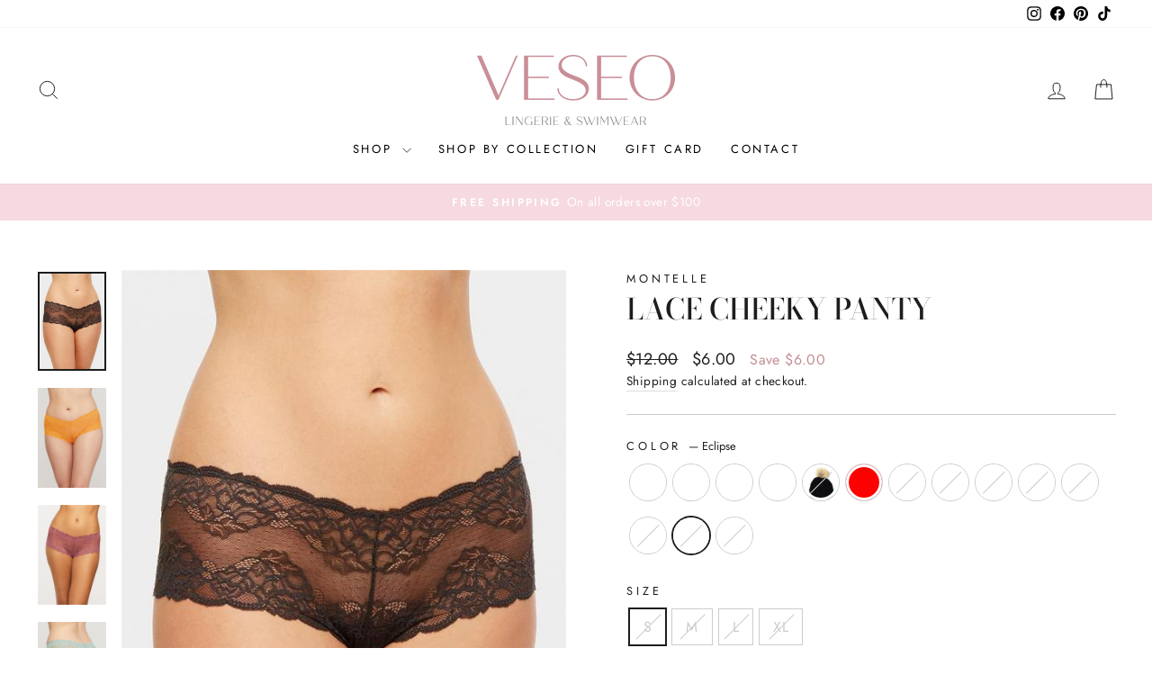

--- FILE ---
content_type: text/html; charset=utf-8
request_url: https://veseo.shop/products/lace-cheeky-panty?variant=38254135935127
body_size: 42856
content:
<!doctype html>
<html class="no-js" lang="en" dir="ltr">
<head>
  <meta charset="utf-8">
  <meta http-equiv="X-UA-Compatible" content="IE=edge,chrome=1">
  <meta name="viewport" content="width=device-width,initial-scale=1">
  <meta name="theme-color" content="#c18e93">
  <link rel="canonical" href="https://veseo.shop/products/lace-cheeky-panty">
  <link rel="preconnect" href="https://cdn.shopify.com" crossorigin>
  <link rel="preconnect" href="https://fonts.shopifycdn.com" crossorigin>
  <link rel="dns-prefetch" href="https://productreviews.shopifycdn.com">
  <link rel="dns-prefetch" href="https://ajax.googleapis.com">
  <link rel="dns-prefetch" href="https://maps.googleapis.com">
  <link rel="dns-prefetch" href="https://maps.gstatic.com"><link rel="shortcut icon" href="//veseo.shop/cdn/shop/files/favicon_32x32.png?v=1615323171" type="image/png" /><title>Lace Cheeky Panty
&ndash; Veseo
</title>
<meta name="description" content="A beautiful floral lace with a flirty scalloped trim, this light coverage panty shows just a little peek of cheek. With a comfort waist, this is the perfect sexy panty style to wear with jeans and pants.Features:• Sheer floral lace• No side seams• 100% cotton gusset liningFabric: 93% Nylon, 7% Spandex. Ethically made."><meta property="og:site_name" content="Veseo">
  <meta property="og:url" content="https://veseo.shop/products/lace-cheeky-panty">
  <meta property="og:title" content="Lace Cheeky Panty">
  <meta property="og:type" content="product">
  <meta property="og:description" content="A beautiful floral lace with a flirty scalloped trim, this light coverage panty shows just a little peek of cheek. With a comfort waist, this is the perfect sexy panty style to wear with jeans and pants.Features:• Sheer floral lace• No side seams• 100% cotton gusset liningFabric: 93% Nylon, 7% Spandex. Ethically made."><meta property="og:image" content="http://veseo.shop/cdn/shop/products/Plms_4408_540x_d8c80df8-77b7-417b-9ff7-d741d971e37e.jpg?v=1656950909">
    <meta property="og:image:secure_url" content="https://veseo.shop/cdn/shop/products/Plms_4408_540x_d8c80df8-77b7-417b-9ff7-d741d971e37e.jpg?v=1656950909">
    <meta property="og:image:width" content="540">
    <meta property="og:image:height" content="785"><meta name="twitter:site" content="@">
  <meta name="twitter:card" content="summary_large_image">
  <meta name="twitter:title" content="Lace Cheeky Panty">
  <meta name="twitter:description" content="A beautiful floral lace with a flirty scalloped trim, this light coverage panty shows just a little peek of cheek. With a comfort waist, this is the perfect sexy panty style to wear with jeans and pants.Features:• Sheer floral lace• No side seams• 100% cotton gusset liningFabric: 93% Nylon, 7% Spandex. Ethically made.">
<style data-shopify>@font-face {
  font-family: "Bodoni Moda";
  font-weight: 500;
  font-style: normal;
  font-display: swap;
  src: url("//veseo.shop/cdn/fonts/bodoni_moda/bodonimoda_n5.36d0da1db617c453fb46e8089790ab6dc72c2356.woff2") format("woff2"),
       url("//veseo.shop/cdn/fonts/bodoni_moda/bodonimoda_n5.40f612bab009769f87511096f185d9228ad3baa3.woff") format("woff");
}

  @font-face {
  font-family: Jost;
  font-weight: 400;
  font-style: normal;
  font-display: swap;
  src: url("//veseo.shop/cdn/fonts/jost/jost_n4.d47a1b6347ce4a4c9f437608011273009d91f2b7.woff2") format("woff2"),
       url("//veseo.shop/cdn/fonts/jost/jost_n4.791c46290e672b3f85c3d1c651ef2efa3819eadd.woff") format("woff");
}


  @font-face {
  font-family: Jost;
  font-weight: 600;
  font-style: normal;
  font-display: swap;
  src: url("//veseo.shop/cdn/fonts/jost/jost_n6.ec1178db7a7515114a2d84e3dd680832b7af8b99.woff2") format("woff2"),
       url("//veseo.shop/cdn/fonts/jost/jost_n6.b1178bb6bdd3979fef38e103a3816f6980aeaff9.woff") format("woff");
}

  @font-face {
  font-family: Jost;
  font-weight: 400;
  font-style: italic;
  font-display: swap;
  src: url("//veseo.shop/cdn/fonts/jost/jost_i4.b690098389649750ada222b9763d55796c5283a5.woff2") format("woff2"),
       url("//veseo.shop/cdn/fonts/jost/jost_i4.fd766415a47e50b9e391ae7ec04e2ae25e7e28b0.woff") format("woff");
}

  @font-face {
  font-family: Jost;
  font-weight: 600;
  font-style: italic;
  font-display: swap;
  src: url("//veseo.shop/cdn/fonts/jost/jost_i6.9af7e5f39e3a108c08f24047a4276332d9d7b85e.woff2") format("woff2"),
       url("//veseo.shop/cdn/fonts/jost/jost_i6.2bf310262638f998ed206777ce0b9a3b98b6fe92.woff") format("woff");
}

</style><link href="//veseo.shop/cdn/shop/t/6/assets/theme.css?v=114080401782448315331738037157" rel="stylesheet" type="text/css" media="all" />
<style data-shopify>:root {
    --typeHeaderPrimary: "Bodoni Moda";
    --typeHeaderFallback: serif;
    --typeHeaderSize: 38px;
    --typeHeaderWeight: 500;
    --typeHeaderLineHeight: 1;
    --typeHeaderSpacing: 0.0em;

    --typeBasePrimary:Jost;
    --typeBaseFallback:sans-serif;
    --typeBaseSize: 16px;
    --typeBaseWeight: 400;
    --typeBaseSpacing: 0.025em;
    --typeBaseLineHeight: 1.6;
    --typeBaselineHeightMinus01: 1.5;

    --typeCollectionTitle: 18px;

    --iconWeight: 2px;
    --iconLinecaps: miter;

    
        --buttonRadius: 0;
    

    --colorGridOverlayOpacity: 0.1;
    --colorAnnouncement: #f6d9e1;
    --colorAnnouncementText: #ffffff;

    --colorBody: #ffffff;
    --colorBodyAlpha05: rgba(255, 255, 255, 0.05);
    --colorBodyDim: #f2f2f2;
    --colorBodyLightDim: #fafafa;
    --colorBodyMediumDim: #f5f5f5;


    --colorBorder: #cccccc;

    --colorBtnPrimary: #c18e93;
    --colorBtnPrimaryLight: #d3afb2;
    --colorBtnPrimaryDim: #b87e83;
    --colorBtnPrimaryText: #ffffff;

    --colorCartDot: #c18e93;

    --colorDrawers: #ffffff;
    --colorDrawersDim: #f2f2f2;
    --colorDrawerBorder: #e8e8e1;
    --colorDrawerText: #1c1d1d;
    --colorDrawerTextDark: #000000;
    --colorDrawerButton: #1c1d1d;
    --colorDrawerButtonText: #ffffff;

    --colorFooter: #f6d9e1;
    --colorFooterText: #000000;
    --colorFooterTextAlpha01: #000000;

    --colorGridOverlay: #000000;
    --colorGridOverlayOpacity: 0.1;

    --colorHeaderTextAlpha01: rgba(0, 0, 0, 0.1);

    --colorHeroText: #ffffff;

    --colorSmallImageBg: #ffffff;
    --colorLargeImageBg: #0f0f0f;

    --colorImageOverlay: #1c1d1d;
    --colorImageOverlayOpacity: 0.1;
    --colorImageOverlayTextShadow: 0.2;

    --colorLink: #1c1d1d;

    --colorModalBg: rgba(230, 230, 230, 0.6);

    --colorNav: #ffffff;
    --colorNavText: #000000;

    --colorPrice: #1c1d1d;

    --colorSaleTag: #1c1d1d;
    --colorSaleTagText: #ffffff;

    --colorTextBody: #1c1d1d;
    --colorTextBodyAlpha015: rgba(28, 29, 29, 0.15);
    --colorTextBodyAlpha005: rgba(28, 29, 29, 0.05);
    --colorTextBodyAlpha008: rgba(28, 29, 29, 0.08);
    --colorTextSavings: #c18e93;

    --urlIcoSelect: url(//veseo.shop/cdn/shop/t/6/assets/ico-select.svg);
    --urlIcoSelectFooter: url(//veseo.shop/cdn/shop/t/6/assets/ico-select-footer.svg);
    --urlIcoSelectWhite: url(//veseo.shop/cdn/shop/t/6/assets/ico-select-white.svg);

    --grid-gutter: 17px;
    --drawer-gutter: 20px;

    --sizeChartMargin: 25px 0;
    --sizeChartIconMargin: 5px;

    --newsletterReminderPadding: 40px;

    /*Shop Pay Installments*/
    --color-body-text: #1c1d1d;
    --color-body: #ffffff;
    --color-bg: #ffffff;
    }

    .placeholder-content {
    background-image: linear-gradient(100deg, #ffffff 40%, #f7f7f7 63%, #ffffff 79%);
    }</style><script>
    document.documentElement.className = document.documentElement.className.replace('no-js', 'js');

    window.theme = window.theme || {};
    theme.routes = {
      home: "/",
      cart: "/cart.js",
      cartPage: "/cart",
      cartAdd: "/cart/add.js",
      cartChange: "/cart/change.js",
      search: "/search",
      predictiveSearch: "/search/suggest"
    };
    theme.strings = {
      soldOut: "Sold Out",
      unavailable: "Unavailable",
      inStockLabel: "In stock, ready to ship",
      oneStockLabel: "Low stock - [count] item left",
      otherStockLabel: "Low stock - [count] items left",
      willNotShipUntil: "Ready to ship [date]",
      willBeInStockAfter: "Back in stock [date]",
      waitingForStock: "Backordered, shipping soon",
      savePrice: "Save [saved_amount]",
      cartEmpty: "Your cart is currently empty.",
      cartTermsConfirmation: "You must agree with the terms and conditions of sales to check out",
      searchCollections: "Collections",
      searchPages: "Pages",
      searchArticles: "Articles",
      productFrom: "from ",
      maxQuantity: "You can only have [quantity] of [title] in your cart."
    };
    theme.settings = {
      cartType: "drawer",
      isCustomerTemplate: false,
      moneyFormat: "${{amount}}",
      saveType: "dollar",
      productImageSize: "square",
      productImageCover: false,
      predictiveSearch: true,
      predictiveSearchType: null,
      predictiveSearchVendor: false,
      predictiveSearchPrice: false,
      quickView: true,
      themeName: 'Impulse',
      themeVersion: "7.6.1"
    };
  </script>

  <script>window.performance && window.performance.mark && window.performance.mark('shopify.content_for_header.start');</script><meta name="google-site-verification" content="uvgc6eRYNb4w9w-o4YTzue3pq2NvPV8e-x5OvcgMkmo">
<meta id="shopify-digital-wallet" name="shopify-digital-wallet" content="/47947710615/digital_wallets/dialog">
<meta name="shopify-checkout-api-token" content="28afa3e043669979570f792726085ef9">
<meta id="in-context-paypal-metadata" data-shop-id="47947710615" data-venmo-supported="false" data-environment="production" data-locale="en_US" data-paypal-v4="true" data-currency="USD">
<link rel="alternate" type="application/json+oembed" href="https://veseo.shop/products/lace-cheeky-panty.oembed">
<script async="async" src="/checkouts/internal/preloads.js?locale=en-US"></script>
<link rel="preconnect" href="https://shop.app" crossorigin="anonymous">
<script async="async" src="https://shop.app/checkouts/internal/preloads.js?locale=en-US&shop_id=47947710615" crossorigin="anonymous"></script>
<script id="apple-pay-shop-capabilities" type="application/json">{"shopId":47947710615,"countryCode":"US","currencyCode":"USD","merchantCapabilities":["supports3DS"],"merchantId":"gid:\/\/shopify\/Shop\/47947710615","merchantName":"Veseo","requiredBillingContactFields":["postalAddress","email"],"requiredShippingContactFields":["postalAddress","email"],"shippingType":"shipping","supportedNetworks":["visa","masterCard","amex","discover","elo","jcb"],"total":{"type":"pending","label":"Veseo","amount":"1.00"},"shopifyPaymentsEnabled":true,"supportsSubscriptions":true}</script>
<script id="shopify-features" type="application/json">{"accessToken":"28afa3e043669979570f792726085ef9","betas":["rich-media-storefront-analytics"],"domain":"veseo.shop","predictiveSearch":true,"shopId":47947710615,"locale":"en"}</script>
<script>var Shopify = Shopify || {};
Shopify.shop = "veseo.myshopify.com";
Shopify.locale = "en";
Shopify.currency = {"active":"USD","rate":"1.0"};
Shopify.country = "US";
Shopify.theme = {"name":"[30Jan25 DEV-CA] Impulse v.7.6.1","id":147734659309,"schema_name":"Impulse","schema_version":"7.6.1","theme_store_id":857,"role":"main"};
Shopify.theme.handle = "null";
Shopify.theme.style = {"id":null,"handle":null};
Shopify.cdnHost = "veseo.shop/cdn";
Shopify.routes = Shopify.routes || {};
Shopify.routes.root = "/";</script>
<script type="module">!function(o){(o.Shopify=o.Shopify||{}).modules=!0}(window);</script>
<script>!function(o){function n(){var o=[];function n(){o.push(Array.prototype.slice.apply(arguments))}return n.q=o,n}var t=o.Shopify=o.Shopify||{};t.loadFeatures=n(),t.autoloadFeatures=n()}(window);</script>
<script>
  window.ShopifyPay = window.ShopifyPay || {};
  window.ShopifyPay.apiHost = "shop.app\/pay";
  window.ShopifyPay.redirectState = null;
</script>
<script id="shop-js-analytics" type="application/json">{"pageType":"product"}</script>
<script defer="defer" async type="module" src="//veseo.shop/cdn/shopifycloud/shop-js/modules/v2/client.init-shop-cart-sync_BdyHc3Nr.en.esm.js"></script>
<script defer="defer" async type="module" src="//veseo.shop/cdn/shopifycloud/shop-js/modules/v2/chunk.common_Daul8nwZ.esm.js"></script>
<script type="module">
  await import("//veseo.shop/cdn/shopifycloud/shop-js/modules/v2/client.init-shop-cart-sync_BdyHc3Nr.en.esm.js");
await import("//veseo.shop/cdn/shopifycloud/shop-js/modules/v2/chunk.common_Daul8nwZ.esm.js");

  window.Shopify.SignInWithShop?.initShopCartSync?.({"fedCMEnabled":true,"windoidEnabled":true});

</script>
<script defer="defer" async type="module" src="//veseo.shop/cdn/shopifycloud/shop-js/modules/v2/client.payment-terms_MV4M3zvL.en.esm.js"></script>
<script defer="defer" async type="module" src="//veseo.shop/cdn/shopifycloud/shop-js/modules/v2/chunk.common_Daul8nwZ.esm.js"></script>
<script defer="defer" async type="module" src="//veseo.shop/cdn/shopifycloud/shop-js/modules/v2/chunk.modal_CQq8HTM6.esm.js"></script>
<script type="module">
  await import("//veseo.shop/cdn/shopifycloud/shop-js/modules/v2/client.payment-terms_MV4M3zvL.en.esm.js");
await import("//veseo.shop/cdn/shopifycloud/shop-js/modules/v2/chunk.common_Daul8nwZ.esm.js");
await import("//veseo.shop/cdn/shopifycloud/shop-js/modules/v2/chunk.modal_CQq8HTM6.esm.js");

  
</script>
<script>
  window.Shopify = window.Shopify || {};
  if (!window.Shopify.featureAssets) window.Shopify.featureAssets = {};
  window.Shopify.featureAssets['shop-js'] = {"shop-cart-sync":["modules/v2/client.shop-cart-sync_QYOiDySF.en.esm.js","modules/v2/chunk.common_Daul8nwZ.esm.js"],"init-fed-cm":["modules/v2/client.init-fed-cm_DchLp9rc.en.esm.js","modules/v2/chunk.common_Daul8nwZ.esm.js"],"shop-button":["modules/v2/client.shop-button_OV7bAJc5.en.esm.js","modules/v2/chunk.common_Daul8nwZ.esm.js"],"init-windoid":["modules/v2/client.init-windoid_DwxFKQ8e.en.esm.js","modules/v2/chunk.common_Daul8nwZ.esm.js"],"shop-cash-offers":["modules/v2/client.shop-cash-offers_DWtL6Bq3.en.esm.js","modules/v2/chunk.common_Daul8nwZ.esm.js","modules/v2/chunk.modal_CQq8HTM6.esm.js"],"shop-toast-manager":["modules/v2/client.shop-toast-manager_CX9r1SjA.en.esm.js","modules/v2/chunk.common_Daul8nwZ.esm.js"],"init-shop-email-lookup-coordinator":["modules/v2/client.init-shop-email-lookup-coordinator_UhKnw74l.en.esm.js","modules/v2/chunk.common_Daul8nwZ.esm.js"],"pay-button":["modules/v2/client.pay-button_DzxNnLDY.en.esm.js","modules/v2/chunk.common_Daul8nwZ.esm.js"],"avatar":["modules/v2/client.avatar_BTnouDA3.en.esm.js"],"init-shop-cart-sync":["modules/v2/client.init-shop-cart-sync_BdyHc3Nr.en.esm.js","modules/v2/chunk.common_Daul8nwZ.esm.js"],"shop-login-button":["modules/v2/client.shop-login-button_D8B466_1.en.esm.js","modules/v2/chunk.common_Daul8nwZ.esm.js","modules/v2/chunk.modal_CQq8HTM6.esm.js"],"init-customer-accounts-sign-up":["modules/v2/client.init-customer-accounts-sign-up_C8fpPm4i.en.esm.js","modules/v2/client.shop-login-button_D8B466_1.en.esm.js","modules/v2/chunk.common_Daul8nwZ.esm.js","modules/v2/chunk.modal_CQq8HTM6.esm.js"],"init-shop-for-new-customer-accounts":["modules/v2/client.init-shop-for-new-customer-accounts_CVTO0Ztu.en.esm.js","modules/v2/client.shop-login-button_D8B466_1.en.esm.js","modules/v2/chunk.common_Daul8nwZ.esm.js","modules/v2/chunk.modal_CQq8HTM6.esm.js"],"init-customer-accounts":["modules/v2/client.init-customer-accounts_dRgKMfrE.en.esm.js","modules/v2/client.shop-login-button_D8B466_1.en.esm.js","modules/v2/chunk.common_Daul8nwZ.esm.js","modules/v2/chunk.modal_CQq8HTM6.esm.js"],"shop-follow-button":["modules/v2/client.shop-follow-button_CkZpjEct.en.esm.js","modules/v2/chunk.common_Daul8nwZ.esm.js","modules/v2/chunk.modal_CQq8HTM6.esm.js"],"lead-capture":["modules/v2/client.lead-capture_BntHBhfp.en.esm.js","modules/v2/chunk.common_Daul8nwZ.esm.js","modules/v2/chunk.modal_CQq8HTM6.esm.js"],"checkout-modal":["modules/v2/client.checkout-modal_CfxcYbTm.en.esm.js","modules/v2/chunk.common_Daul8nwZ.esm.js","modules/v2/chunk.modal_CQq8HTM6.esm.js"],"shop-login":["modules/v2/client.shop-login_Da4GZ2H6.en.esm.js","modules/v2/chunk.common_Daul8nwZ.esm.js","modules/v2/chunk.modal_CQq8HTM6.esm.js"],"payment-terms":["modules/v2/client.payment-terms_MV4M3zvL.en.esm.js","modules/v2/chunk.common_Daul8nwZ.esm.js","modules/v2/chunk.modal_CQq8HTM6.esm.js"]};
</script>
<script>(function() {
  var isLoaded = false;
  function asyncLoad() {
    if (isLoaded) return;
    isLoaded = true;
    var urls = ["https:\/\/static.klaviyo.com\/onsite\/js\/klaviyo.js?company_id=XMNSBD\u0026shop=veseo.myshopify.com","https:\/\/static.klaviyo.com\/onsite\/js\/klaviyo.js?company_id=XMNSBD\u0026shop=veseo.myshopify.com"];
    for (var i = 0; i < urls.length; i++) {
      var s = document.createElement('script');
      s.type = 'text/javascript';
      s.async = true;
      s.src = urls[i];
      var x = document.getElementsByTagName('script')[0];
      x.parentNode.insertBefore(s, x);
    }
  };
  if(window.attachEvent) {
    window.attachEvent('onload', asyncLoad);
  } else {
    window.addEventListener('load', asyncLoad, false);
  }
})();</script>
<script id="__st">var __st={"a":47947710615,"offset":-21600,"reqid":"9c226a4b-3f05-4699-a6b3-c69d90c58015-1768955301","pageurl":"veseo.shop\/products\/lace-cheeky-panty?variant=38254135935127","u":"c9cd47d76002","p":"product","rtyp":"product","rid":6214910050455};</script>
<script>window.ShopifyPaypalV4VisibilityTracking = true;</script>
<script id="captcha-bootstrap">!function(){'use strict';const t='contact',e='account',n='new_comment',o=[[t,t],['blogs',n],['comments',n],[t,'customer']],c=[[e,'customer_login'],[e,'guest_login'],[e,'recover_customer_password'],[e,'create_customer']],r=t=>t.map((([t,e])=>`form[action*='/${t}']:not([data-nocaptcha='true']) input[name='form_type'][value='${e}']`)).join(','),a=t=>()=>t?[...document.querySelectorAll(t)].map((t=>t.form)):[];function s(){const t=[...o],e=r(t);return a(e)}const i='password',u='form_key',d=['recaptcha-v3-token','g-recaptcha-response','h-captcha-response',i],f=()=>{try{return window.sessionStorage}catch{return}},m='__shopify_v',_=t=>t.elements[u];function p(t,e,n=!1){try{const o=window.sessionStorage,c=JSON.parse(o.getItem(e)),{data:r}=function(t){const{data:e,action:n}=t;return t[m]||n?{data:e,action:n}:{data:t,action:n}}(c);for(const[e,n]of Object.entries(r))t.elements[e]&&(t.elements[e].value=n);n&&o.removeItem(e)}catch(o){console.error('form repopulation failed',{error:o})}}const l='form_type',E='cptcha';function T(t){t.dataset[E]=!0}const w=window,h=w.document,L='Shopify',v='ce_forms',y='captcha';let A=!1;((t,e)=>{const n=(g='f06e6c50-85a8-45c8-87d0-21a2b65856fe',I='https://cdn.shopify.com/shopifycloud/storefront-forms-hcaptcha/ce_storefront_forms_captcha_hcaptcha.v1.5.2.iife.js',D={infoText:'Protected by hCaptcha',privacyText:'Privacy',termsText:'Terms'},(t,e,n)=>{const o=w[L][v],c=o.bindForm;if(c)return c(t,g,e,D).then(n);var r;o.q.push([[t,g,e,D],n]),r=I,A||(h.body.append(Object.assign(h.createElement('script'),{id:'captcha-provider',async:!0,src:r})),A=!0)});var g,I,D;w[L]=w[L]||{},w[L][v]=w[L][v]||{},w[L][v].q=[],w[L][y]=w[L][y]||{},w[L][y].protect=function(t,e){n(t,void 0,e),T(t)},Object.freeze(w[L][y]),function(t,e,n,w,h,L){const[v,y,A,g]=function(t,e,n){const i=e?o:[],u=t?c:[],d=[...i,...u],f=r(d),m=r(i),_=r(d.filter((([t,e])=>n.includes(e))));return[a(f),a(m),a(_),s()]}(w,h,L),I=t=>{const e=t.target;return e instanceof HTMLFormElement?e:e&&e.form},D=t=>v().includes(t);t.addEventListener('submit',(t=>{const e=I(t);if(!e)return;const n=D(e)&&!e.dataset.hcaptchaBound&&!e.dataset.recaptchaBound,o=_(e),c=g().includes(e)&&(!o||!o.value);(n||c)&&t.preventDefault(),c&&!n&&(function(t){try{if(!f())return;!function(t){const e=f();if(!e)return;const n=_(t);if(!n)return;const o=n.value;o&&e.removeItem(o)}(t);const e=Array.from(Array(32),(()=>Math.random().toString(36)[2])).join('');!function(t,e){_(t)||t.append(Object.assign(document.createElement('input'),{type:'hidden',name:u})),t.elements[u].value=e}(t,e),function(t,e){const n=f();if(!n)return;const o=[...t.querySelectorAll(`input[type='${i}']`)].map((({name:t})=>t)),c=[...d,...o],r={};for(const[a,s]of new FormData(t).entries())c.includes(a)||(r[a]=s);n.setItem(e,JSON.stringify({[m]:1,action:t.action,data:r}))}(t,e)}catch(e){console.error('failed to persist form',e)}}(e),e.submit())}));const S=(t,e)=>{t&&!t.dataset[E]&&(n(t,e.some((e=>e===t))),T(t))};for(const o of['focusin','change'])t.addEventListener(o,(t=>{const e=I(t);D(e)&&S(e,y())}));const B=e.get('form_key'),M=e.get(l),P=B&&M;t.addEventListener('DOMContentLoaded',(()=>{const t=y();if(P)for(const e of t)e.elements[l].value===M&&p(e,B);[...new Set([...A(),...v().filter((t=>'true'===t.dataset.shopifyCaptcha))])].forEach((e=>S(e,t)))}))}(h,new URLSearchParams(w.location.search),n,t,e,['guest_login'])})(!0,!0)}();</script>
<script integrity="sha256-4kQ18oKyAcykRKYeNunJcIwy7WH5gtpwJnB7kiuLZ1E=" data-source-attribution="shopify.loadfeatures" defer="defer" src="//veseo.shop/cdn/shopifycloud/storefront/assets/storefront/load_feature-a0a9edcb.js" crossorigin="anonymous"></script>
<script crossorigin="anonymous" defer="defer" src="//veseo.shop/cdn/shopifycloud/storefront/assets/shopify_pay/storefront-65b4c6d7.js?v=20250812"></script>
<script data-source-attribution="shopify.dynamic_checkout.dynamic.init">var Shopify=Shopify||{};Shopify.PaymentButton=Shopify.PaymentButton||{isStorefrontPortableWallets:!0,init:function(){window.Shopify.PaymentButton.init=function(){};var t=document.createElement("script");t.src="https://veseo.shop/cdn/shopifycloud/portable-wallets/latest/portable-wallets.en.js",t.type="module",document.head.appendChild(t)}};
</script>
<script data-source-attribution="shopify.dynamic_checkout.buyer_consent">
  function portableWalletsHideBuyerConsent(e){var t=document.getElementById("shopify-buyer-consent"),n=document.getElementById("shopify-subscription-policy-button");t&&n&&(t.classList.add("hidden"),t.setAttribute("aria-hidden","true"),n.removeEventListener("click",e))}function portableWalletsShowBuyerConsent(e){var t=document.getElementById("shopify-buyer-consent"),n=document.getElementById("shopify-subscription-policy-button");t&&n&&(t.classList.remove("hidden"),t.removeAttribute("aria-hidden"),n.addEventListener("click",e))}window.Shopify?.PaymentButton&&(window.Shopify.PaymentButton.hideBuyerConsent=portableWalletsHideBuyerConsent,window.Shopify.PaymentButton.showBuyerConsent=portableWalletsShowBuyerConsent);
</script>
<script>
  function portableWalletsCleanup(e){e&&e.src&&console.error("Failed to load portable wallets script "+e.src);var t=document.querySelectorAll("shopify-accelerated-checkout .shopify-payment-button__skeleton, shopify-accelerated-checkout-cart .wallet-cart-button__skeleton"),e=document.getElementById("shopify-buyer-consent");for(let e=0;e<t.length;e++)t[e].remove();e&&e.remove()}function portableWalletsNotLoadedAsModule(e){e instanceof ErrorEvent&&"string"==typeof e.message&&e.message.includes("import.meta")&&"string"==typeof e.filename&&e.filename.includes("portable-wallets")&&(window.removeEventListener("error",portableWalletsNotLoadedAsModule),window.Shopify.PaymentButton.failedToLoad=e,"loading"===document.readyState?document.addEventListener("DOMContentLoaded",window.Shopify.PaymentButton.init):window.Shopify.PaymentButton.init())}window.addEventListener("error",portableWalletsNotLoadedAsModule);
</script>

<script type="module" src="https://veseo.shop/cdn/shopifycloud/portable-wallets/latest/portable-wallets.en.js" onError="portableWalletsCleanup(this)" crossorigin="anonymous"></script>
<script nomodule>
  document.addEventListener("DOMContentLoaded", portableWalletsCleanup);
</script>

<link id="shopify-accelerated-checkout-styles" rel="stylesheet" media="screen" href="https://veseo.shop/cdn/shopifycloud/portable-wallets/latest/accelerated-checkout-backwards-compat.css" crossorigin="anonymous">
<style id="shopify-accelerated-checkout-cart">
        #shopify-buyer-consent {
  margin-top: 1em;
  display: inline-block;
  width: 100%;
}

#shopify-buyer-consent.hidden {
  display: none;
}

#shopify-subscription-policy-button {
  background: none;
  border: none;
  padding: 0;
  text-decoration: underline;
  font-size: inherit;
  cursor: pointer;
}

#shopify-subscription-policy-button::before {
  box-shadow: none;
}

      </style>

<script>window.performance && window.performance.mark && window.performance.mark('shopify.content_for_header.end');</script>

  <script src="//veseo.shop/cdn/shop/t/6/assets/vendor-scripts-v11.js" defer="defer"></script><script src="//veseo.shop/cdn/shop/t/6/assets/theme.js?v=104180769944361832221738037145" defer="defer"></script>
<link href="https://monorail-edge.shopifysvc.com" rel="dns-prefetch">
<script>(function(){if ("sendBeacon" in navigator && "performance" in window) {try {var session_token_from_headers = performance.getEntriesByType('navigation')[0].serverTiming.find(x => x.name == '_s').description;} catch {var session_token_from_headers = undefined;}var session_cookie_matches = document.cookie.match(/_shopify_s=([^;]*)/);var session_token_from_cookie = session_cookie_matches && session_cookie_matches.length === 2 ? session_cookie_matches[1] : "";var session_token = session_token_from_headers || session_token_from_cookie || "";function handle_abandonment_event(e) {var entries = performance.getEntries().filter(function(entry) {return /monorail-edge.shopifysvc.com/.test(entry.name);});if (!window.abandonment_tracked && entries.length === 0) {window.abandonment_tracked = true;var currentMs = Date.now();var navigation_start = performance.timing.navigationStart;var payload = {shop_id: 47947710615,url: window.location.href,navigation_start,duration: currentMs - navigation_start,session_token,page_type: "product"};window.navigator.sendBeacon("https://monorail-edge.shopifysvc.com/v1/produce", JSON.stringify({schema_id: "online_store_buyer_site_abandonment/1.1",payload: payload,metadata: {event_created_at_ms: currentMs,event_sent_at_ms: currentMs}}));}}window.addEventListener('pagehide', handle_abandonment_event);}}());</script>
<script id="web-pixels-manager-setup">(function e(e,d,r,n,o){if(void 0===o&&(o={}),!Boolean(null===(a=null===(i=window.Shopify)||void 0===i?void 0:i.analytics)||void 0===a?void 0:a.replayQueue)){var i,a;window.Shopify=window.Shopify||{};var t=window.Shopify;t.analytics=t.analytics||{};var s=t.analytics;s.replayQueue=[],s.publish=function(e,d,r){return s.replayQueue.push([e,d,r]),!0};try{self.performance.mark("wpm:start")}catch(e){}var l=function(){var e={modern:/Edge?\/(1{2}[4-9]|1[2-9]\d|[2-9]\d{2}|\d{4,})\.\d+(\.\d+|)|Firefox\/(1{2}[4-9]|1[2-9]\d|[2-9]\d{2}|\d{4,})\.\d+(\.\d+|)|Chrom(ium|e)\/(9{2}|\d{3,})\.\d+(\.\d+|)|(Maci|X1{2}).+ Version\/(15\.\d+|(1[6-9]|[2-9]\d|\d{3,})\.\d+)([,.]\d+|)( \(\w+\)|)( Mobile\/\w+|) Safari\/|Chrome.+OPR\/(9{2}|\d{3,})\.\d+\.\d+|(CPU[ +]OS|iPhone[ +]OS|CPU[ +]iPhone|CPU IPhone OS|CPU iPad OS)[ +]+(15[._]\d+|(1[6-9]|[2-9]\d|\d{3,})[._]\d+)([._]\d+|)|Android:?[ /-](13[3-9]|1[4-9]\d|[2-9]\d{2}|\d{4,})(\.\d+|)(\.\d+|)|Android.+Firefox\/(13[5-9]|1[4-9]\d|[2-9]\d{2}|\d{4,})\.\d+(\.\d+|)|Android.+Chrom(ium|e)\/(13[3-9]|1[4-9]\d|[2-9]\d{2}|\d{4,})\.\d+(\.\d+|)|SamsungBrowser\/([2-9]\d|\d{3,})\.\d+/,legacy:/Edge?\/(1[6-9]|[2-9]\d|\d{3,})\.\d+(\.\d+|)|Firefox\/(5[4-9]|[6-9]\d|\d{3,})\.\d+(\.\d+|)|Chrom(ium|e)\/(5[1-9]|[6-9]\d|\d{3,})\.\d+(\.\d+|)([\d.]+$|.*Safari\/(?![\d.]+ Edge\/[\d.]+$))|(Maci|X1{2}).+ Version\/(10\.\d+|(1[1-9]|[2-9]\d|\d{3,})\.\d+)([,.]\d+|)( \(\w+\)|)( Mobile\/\w+|) Safari\/|Chrome.+OPR\/(3[89]|[4-9]\d|\d{3,})\.\d+\.\d+|(CPU[ +]OS|iPhone[ +]OS|CPU[ +]iPhone|CPU IPhone OS|CPU iPad OS)[ +]+(10[._]\d+|(1[1-9]|[2-9]\d|\d{3,})[._]\d+)([._]\d+|)|Android:?[ /-](13[3-9]|1[4-9]\d|[2-9]\d{2}|\d{4,})(\.\d+|)(\.\d+|)|Mobile Safari.+OPR\/([89]\d|\d{3,})\.\d+\.\d+|Android.+Firefox\/(13[5-9]|1[4-9]\d|[2-9]\d{2}|\d{4,})\.\d+(\.\d+|)|Android.+Chrom(ium|e)\/(13[3-9]|1[4-9]\d|[2-9]\d{2}|\d{4,})\.\d+(\.\d+|)|Android.+(UC? ?Browser|UCWEB|U3)[ /]?(15\.([5-9]|\d{2,})|(1[6-9]|[2-9]\d|\d{3,})\.\d+)\.\d+|SamsungBrowser\/(5\.\d+|([6-9]|\d{2,})\.\d+)|Android.+MQ{2}Browser\/(14(\.(9|\d{2,})|)|(1[5-9]|[2-9]\d|\d{3,})(\.\d+|))(\.\d+|)|K[Aa][Ii]OS\/(3\.\d+|([4-9]|\d{2,})\.\d+)(\.\d+|)/},d=e.modern,r=e.legacy,n=navigator.userAgent;return n.match(d)?"modern":n.match(r)?"legacy":"unknown"}(),u="modern"===l?"modern":"legacy",c=(null!=n?n:{modern:"",legacy:""})[u],f=function(e){return[e.baseUrl,"/wpm","/b",e.hashVersion,"modern"===e.buildTarget?"m":"l",".js"].join("")}({baseUrl:d,hashVersion:r,buildTarget:u}),m=function(e){var d=e.version,r=e.bundleTarget,n=e.surface,o=e.pageUrl,i=e.monorailEndpoint;return{emit:function(e){var a=e.status,t=e.errorMsg,s=(new Date).getTime(),l=JSON.stringify({metadata:{event_sent_at_ms:s},events:[{schema_id:"web_pixels_manager_load/3.1",payload:{version:d,bundle_target:r,page_url:o,status:a,surface:n,error_msg:t},metadata:{event_created_at_ms:s}}]});if(!i)return console&&console.warn&&console.warn("[Web Pixels Manager] No Monorail endpoint provided, skipping logging."),!1;try{return self.navigator.sendBeacon.bind(self.navigator)(i,l)}catch(e){}var u=new XMLHttpRequest;try{return u.open("POST",i,!0),u.setRequestHeader("Content-Type","text/plain"),u.send(l),!0}catch(e){return console&&console.warn&&console.warn("[Web Pixels Manager] Got an unhandled error while logging to Monorail."),!1}}}}({version:r,bundleTarget:l,surface:e.surface,pageUrl:self.location.href,monorailEndpoint:e.monorailEndpoint});try{o.browserTarget=l,function(e){var d=e.src,r=e.async,n=void 0===r||r,o=e.onload,i=e.onerror,a=e.sri,t=e.scriptDataAttributes,s=void 0===t?{}:t,l=document.createElement("script"),u=document.querySelector("head"),c=document.querySelector("body");if(l.async=n,l.src=d,a&&(l.integrity=a,l.crossOrigin="anonymous"),s)for(var f in s)if(Object.prototype.hasOwnProperty.call(s,f))try{l.dataset[f]=s[f]}catch(e){}if(o&&l.addEventListener("load",o),i&&l.addEventListener("error",i),u)u.appendChild(l);else{if(!c)throw new Error("Did not find a head or body element to append the script");c.appendChild(l)}}({src:f,async:!0,onload:function(){if(!function(){var e,d;return Boolean(null===(d=null===(e=window.Shopify)||void 0===e?void 0:e.analytics)||void 0===d?void 0:d.initialized)}()){var d=window.webPixelsManager.init(e)||void 0;if(d){var r=window.Shopify.analytics;r.replayQueue.forEach((function(e){var r=e[0],n=e[1],o=e[2];d.publishCustomEvent(r,n,o)})),r.replayQueue=[],r.publish=d.publishCustomEvent,r.visitor=d.visitor,r.initialized=!0}}},onerror:function(){return m.emit({status:"failed",errorMsg:"".concat(f," has failed to load")})},sri:function(e){var d=/^sha384-[A-Za-z0-9+/=]+$/;return"string"==typeof e&&d.test(e)}(c)?c:"",scriptDataAttributes:o}),m.emit({status:"loading"})}catch(e){m.emit({status:"failed",errorMsg:(null==e?void 0:e.message)||"Unknown error"})}}})({shopId: 47947710615,storefrontBaseUrl: "https://veseo.shop",extensionsBaseUrl: "https://extensions.shopifycdn.com/cdn/shopifycloud/web-pixels-manager",monorailEndpoint: "https://monorail-edge.shopifysvc.com/unstable/produce_batch",surface: "storefront-renderer",enabledBetaFlags: ["2dca8a86"],webPixelsConfigList: [{"id":"923107565","configuration":"{\"tagID\":\"2614302491057\"}","eventPayloadVersion":"v1","runtimeContext":"STRICT","scriptVersion":"18031546ee651571ed29edbe71a3550b","type":"APP","apiClientId":3009811,"privacyPurposes":["ANALYTICS","MARKETING","SALE_OF_DATA"],"dataSharingAdjustments":{"protectedCustomerApprovalScopes":["read_customer_address","read_customer_email","read_customer_name","read_customer_personal_data","read_customer_phone"]}},{"id":"430113005","configuration":"{\"config\":\"{\\\"google_tag_ids\\\":[\\\"G-QKRWJ8RZ74\\\",\\\"GT-MBNVQXN\\\"],\\\"target_country\\\":\\\"US\\\",\\\"gtag_events\\\":[{\\\"type\\\":\\\"search\\\",\\\"action_label\\\":\\\"G-QKRWJ8RZ74\\\"},{\\\"type\\\":\\\"begin_checkout\\\",\\\"action_label\\\":\\\"G-QKRWJ8RZ74\\\"},{\\\"type\\\":\\\"view_item\\\",\\\"action_label\\\":[\\\"G-QKRWJ8RZ74\\\",\\\"MC-FQ96Q870GT\\\"]},{\\\"type\\\":\\\"purchase\\\",\\\"action_label\\\":[\\\"G-QKRWJ8RZ74\\\",\\\"MC-FQ96Q870GT\\\"]},{\\\"type\\\":\\\"page_view\\\",\\\"action_label\\\":[\\\"G-QKRWJ8RZ74\\\",\\\"MC-FQ96Q870GT\\\"]},{\\\"type\\\":\\\"add_payment_info\\\",\\\"action_label\\\":\\\"G-QKRWJ8RZ74\\\"},{\\\"type\\\":\\\"add_to_cart\\\",\\\"action_label\\\":\\\"G-QKRWJ8RZ74\\\"}],\\\"enable_monitoring_mode\\\":false}\"}","eventPayloadVersion":"v1","runtimeContext":"OPEN","scriptVersion":"b2a88bafab3e21179ed38636efcd8a93","type":"APP","apiClientId":1780363,"privacyPurposes":[],"dataSharingAdjustments":{"protectedCustomerApprovalScopes":["read_customer_address","read_customer_email","read_customer_name","read_customer_personal_data","read_customer_phone"]}},{"id":"404881645","configuration":"{\"pixelCode\":\"CL8H7QBC77U6400CFIJG\"}","eventPayloadVersion":"v1","runtimeContext":"STRICT","scriptVersion":"22e92c2ad45662f435e4801458fb78cc","type":"APP","apiClientId":4383523,"privacyPurposes":["ANALYTICS","MARKETING","SALE_OF_DATA"],"dataSharingAdjustments":{"protectedCustomerApprovalScopes":["read_customer_address","read_customer_email","read_customer_name","read_customer_personal_data","read_customer_phone"]}},{"id":"174915821","configuration":"{\"pixel_id\":\"419809255672957\",\"pixel_type\":\"facebook_pixel\",\"metaapp_system_user_token\":\"-\"}","eventPayloadVersion":"v1","runtimeContext":"OPEN","scriptVersion":"ca16bc87fe92b6042fbaa3acc2fbdaa6","type":"APP","apiClientId":2329312,"privacyPurposes":["ANALYTICS","MARKETING","SALE_OF_DATA"],"dataSharingAdjustments":{"protectedCustomerApprovalScopes":["read_customer_address","read_customer_email","read_customer_name","read_customer_personal_data","read_customer_phone"]}},{"id":"shopify-app-pixel","configuration":"{}","eventPayloadVersion":"v1","runtimeContext":"STRICT","scriptVersion":"0450","apiClientId":"shopify-pixel","type":"APP","privacyPurposes":["ANALYTICS","MARKETING"]},{"id":"shopify-custom-pixel","eventPayloadVersion":"v1","runtimeContext":"LAX","scriptVersion":"0450","apiClientId":"shopify-pixel","type":"CUSTOM","privacyPurposes":["ANALYTICS","MARKETING"]}],isMerchantRequest: false,initData: {"shop":{"name":"Veseo","paymentSettings":{"currencyCode":"USD"},"myshopifyDomain":"veseo.myshopify.com","countryCode":"US","storefrontUrl":"https:\/\/veseo.shop"},"customer":null,"cart":null,"checkout":null,"productVariants":[{"price":{"amount":6.0,"currencyCode":"USD"},"product":{"title":"Lace Cheeky Panty","vendor":"Montelle","id":"6214910050455","untranslatedTitle":"Lace Cheeky Panty","url":"\/products\/lace-cheeky-panty","type":"Panties"},"id":"42473920135405","image":{"src":"\/\/veseo.shop\/cdn\/shop\/products\/Plms_9865_540x_4a4c378b-cbe7-4641-8437-eb148e4b4320.jpg?v=1656950909"},"sku":"","title":"Cocoa \/ S","untranslatedTitle":"Cocoa \/ S"},{"price":{"amount":6.0,"currencyCode":"USD"},"product":{"title":"Lace Cheeky Panty","vendor":"Montelle","id":"6214910050455","untranslatedTitle":"Lace Cheeky Panty","url":"\/products\/lace-cheeky-panty","type":"Panties"},"id":"42473920168173","image":{"src":"\/\/veseo.shop\/cdn\/shop\/products\/Plms_9865_540x_4a4c378b-cbe7-4641-8437-eb148e4b4320.jpg?v=1656950909"},"sku":"","title":"Cocoa \/ M","untranslatedTitle":"Cocoa \/ M"},{"price":{"amount":6.0,"currencyCode":"USD"},"product":{"title":"Lace Cheeky Panty","vendor":"Montelle","id":"6214910050455","untranslatedTitle":"Lace Cheeky Panty","url":"\/products\/lace-cheeky-panty","type":"Panties"},"id":"42473920200941","image":{"src":"\/\/veseo.shop\/cdn\/shop\/products\/Plms_9865_540x_4a4c378b-cbe7-4641-8437-eb148e4b4320.jpg?v=1656950909"},"sku":"","title":"Cocoa \/ L","untranslatedTitle":"Cocoa \/ L"},{"price":{"amount":6.0,"currencyCode":"USD"},"product":{"title":"Lace Cheeky Panty","vendor":"Montelle","id":"6214910050455","untranslatedTitle":"Lace Cheeky Panty","url":"\/products\/lace-cheeky-panty","type":"Panties"},"id":"42473920233709","image":{"src":"\/\/veseo.shop\/cdn\/shop\/products\/Plms_9865_540x_4a4c378b-cbe7-4641-8437-eb148e4b4320.jpg?v=1656950909"},"sku":"","title":"Cocoa \/ XL","untranslatedTitle":"Cocoa \/ XL"},{"price":{"amount":6.0,"currencyCode":"USD"},"product":{"title":"Lace Cheeky Panty","vendor":"Montelle","id":"6214910050455","untranslatedTitle":"Lace Cheeky Panty","url":"\/products\/lace-cheeky-panty","type":"Panties"},"id":"39740670836887","image":{"src":"\/\/veseo.shop\/cdn\/shop\/products\/Plms_11394.webp?v=1656950909"},"sku":"V5-006-DRG-SM","title":"Mango Sorbet \/ S","untranslatedTitle":"Mango Sorbet \/ S"},{"price":{"amount":6.0,"currencyCode":"USD"},"product":{"title":"Lace Cheeky Panty","vendor":"Montelle","id":"6214910050455","untranslatedTitle":"Lace Cheeky Panty","url":"\/products\/lace-cheeky-panty","type":"Panties"},"id":"39740676898967","image":{"src":"\/\/veseo.shop\/cdn\/shop\/products\/Plms_11394.webp?v=1656950909"},"sku":"V5-006-DRG-ME","title":"Mango Sorbet \/ M","untranslatedTitle":"Mango Sorbet \/ M"},{"price":{"amount":6.0,"currencyCode":"USD"},"product":{"title":"Lace Cheeky Panty","vendor":"Montelle","id":"6214910050455","untranslatedTitle":"Lace Cheeky Panty","url":"\/products\/lace-cheeky-panty","type":"Panties"},"id":"39740678832279","image":{"src":"\/\/veseo.shop\/cdn\/shop\/products\/Plms_11394.webp?v=1656950909"},"sku":"V5-006-DRG-LG","title":"Mango Sorbet \/ L","untranslatedTitle":"Mango Sorbet \/ L"},{"price":{"amount":6.0,"currencyCode":"USD"},"product":{"title":"Lace Cheeky Panty","vendor":"Montelle","id":"6214910050455","untranslatedTitle":"Lace Cheeky Panty","url":"\/products\/lace-cheeky-panty","type":"Panties"},"id":"39740679553175","image":{"src":"\/\/veseo.shop\/cdn\/shop\/products\/Plms_11394.webp?v=1656950909"},"sku":"V5-006-DRG-XL","title":"Mango Sorbet \/ XL","untranslatedTitle":"Mango Sorbet \/ XL"},{"price":{"amount":6.0,"currencyCode":"USD"},"product":{"title":"Lace Cheeky Panty","vendor":"Montelle","id":"6214910050455","untranslatedTitle":"Lace Cheeky Panty","url":"\/products\/lace-cheeky-panty","type":"Panties"},"id":"40924303687831","image":{"src":"\/\/veseo.shop\/cdn\/shop\/products\/GetSketchImage_1.jpg?v=1656950909"},"sku":"V5-006-MER-SM","title":"Mesa Rose \/ S","untranslatedTitle":"Mesa Rose \/ S"},{"price":{"amount":6.0,"currencyCode":"USD"},"product":{"title":"Lace Cheeky Panty","vendor":"Montelle","id":"6214910050455","untranslatedTitle":"Lace Cheeky Panty","url":"\/products\/lace-cheeky-panty","type":"Panties"},"id":"40924303720599","image":{"src":"\/\/veseo.shop\/cdn\/shop\/products\/GetSketchImage_1.jpg?v=1656950909"},"sku":"V5-006-MER-ME","title":"Mesa Rose \/ M","untranslatedTitle":"Mesa Rose \/ M"},{"price":{"amount":6.0,"currencyCode":"USD"},"product":{"title":"Lace Cheeky Panty","vendor":"Montelle","id":"6214910050455","untranslatedTitle":"Lace Cheeky Panty","url":"\/products\/lace-cheeky-panty","type":"Panties"},"id":"40924303753367","image":{"src":"\/\/veseo.shop\/cdn\/shop\/products\/GetSketchImage_1.jpg?v=1656950909"},"sku":"V5-006-MER-LG","title":"Mesa Rose \/ L","untranslatedTitle":"Mesa Rose \/ L"},{"price":{"amount":6.0,"currencyCode":"USD"},"product":{"title":"Lace Cheeky Panty","vendor":"Montelle","id":"6214910050455","untranslatedTitle":"Lace Cheeky Panty","url":"\/products\/lace-cheeky-panty","type":"Panties"},"id":"40924303786135","image":{"src":"\/\/veseo.shop\/cdn\/shop\/products\/GetSketchImage_1.jpg?v=1656950909"},"sku":"V5-006-MER-XL","title":"Mesa Rose \/ XL","untranslatedTitle":"Mesa Rose \/ XL"},{"price":{"amount":6.0,"currencyCode":"USD"},"product":{"title":"Lace Cheeky Panty","vendor":"Montelle","id":"6214910050455","untranslatedTitle":"Lace Cheeky Panty","url":"\/products\/lace-cheeky-panty","type":"Panties"},"id":"38254136361111","image":{"src":"\/\/veseo.shop\/cdn\/shop\/products\/Plms_11399.webp?v=1656950909"},"sku":"V5-006-ARU-SM","title":"Skylight \/ S","untranslatedTitle":"Skylight \/ S"},{"price":{"amount":6.0,"currencyCode":"USD"},"product":{"title":"Lace Cheeky Panty","vendor":"Montelle","id":"6214910050455","untranslatedTitle":"Lace Cheeky Panty","url":"\/products\/lace-cheeky-panty","type":"Panties"},"id":"38254136393879","image":{"src":"\/\/veseo.shop\/cdn\/shop\/products\/Plms_11399.webp?v=1656950909"},"sku":"V5-006-ARU-ME","title":"Skylight \/ M","untranslatedTitle":"Skylight \/ M"},{"price":{"amount":6.0,"currencyCode":"USD"},"product":{"title":"Lace Cheeky Panty","vendor":"Montelle","id":"6214910050455","untranslatedTitle":"Lace Cheeky Panty","url":"\/products\/lace-cheeky-panty","type":"Panties"},"id":"38254136426647","image":{"src":"\/\/veseo.shop\/cdn\/shop\/products\/Plms_11399.webp?v=1656950909"},"sku":"V5-006-ARU-LG","title":"Skylight \/ L","untranslatedTitle":"Skylight \/ L"},{"price":{"amount":6.0,"currencyCode":"USD"},"product":{"title":"Lace Cheeky Panty","vendor":"Montelle","id":"6214910050455","untranslatedTitle":"Lace Cheeky Panty","url":"\/products\/lace-cheeky-panty","type":"Panties"},"id":"38254136459415","image":{"src":"\/\/veseo.shop\/cdn\/shop\/products\/Plms_11399.webp?v=1656950909"},"sku":"V5-006-ARU-XL","title":"Skylight \/ XL","untranslatedTitle":"Skylight \/ XL"},{"price":{"amount":6.0,"currencyCode":"USD"},"product":{"title":"Lace Cheeky Panty","vendor":"Montelle","id":"6214910050455","untranslatedTitle":"Lace Cheeky Panty","url":"\/products\/lace-cheeky-panty","type":"Panties"},"id":"38254135509143","image":{"src":"\/\/veseo.shop\/cdn\/shop\/products\/9000-BLK-FR.jpg?v=1656950909"},"sku":"V5-006-BLK-SM","title":"Black \/ S","untranslatedTitle":"Black \/ S"},{"price":{"amount":6.0,"currencyCode":"USD"},"product":{"title":"Lace Cheeky Panty","vendor":"Montelle","id":"6214910050455","untranslatedTitle":"Lace Cheeky Panty","url":"\/products\/lace-cheeky-panty","type":"Panties"},"id":"38254135541911","image":{"src":"\/\/veseo.shop\/cdn\/shop\/products\/9000-BLK-FR.jpg?v=1656950909"},"sku":"V5-006-BLK-ME","title":"Black \/ M","untranslatedTitle":"Black \/ M"},{"price":{"amount":6.0,"currencyCode":"USD"},"product":{"title":"Lace Cheeky Panty","vendor":"Montelle","id":"6214910050455","untranslatedTitle":"Lace Cheeky Panty","url":"\/products\/lace-cheeky-panty","type":"Panties"},"id":"38254135574679","image":{"src":"\/\/veseo.shop\/cdn\/shop\/products\/9000-BLK-FR.jpg?v=1656950909"},"sku":"V5-006-BLK-LG","title":"Black \/ L","untranslatedTitle":"Black \/ L"},{"price":{"amount":6.0,"currencyCode":"USD"},"product":{"title":"Lace Cheeky Panty","vendor":"Montelle","id":"6214910050455","untranslatedTitle":"Lace Cheeky Panty","url":"\/products\/lace-cheeky-panty","type":"Panties"},"id":"38254135607447","image":{"src":"\/\/veseo.shop\/cdn\/shop\/products\/9000-BLK-FR.jpg?v=1656950909"},"sku":"V5-006-BLK-XL","title":"Black \/ XL","untranslatedTitle":"Black \/ XL"},{"price":{"amount":6.0,"currencyCode":"USD"},"product":{"title":"Lace Cheeky Panty","vendor":"Montelle","id":"6214910050455","untranslatedTitle":"Lace Cheeky Panty","url":"\/products\/lace-cheeky-panty","type":"Panties"},"id":"38254135771287","image":{"src":"\/\/veseo.shop\/cdn\/shop\/products\/TangoRedCheekyPanty.jpg?v=1656950909"},"sku":"V5-006-TOR-SM","title":"Tango Red \/ S","untranslatedTitle":"Tango Red \/ S"},{"price":{"amount":6.0,"currencyCode":"USD"},"product":{"title":"Lace Cheeky Panty","vendor":"Montelle","id":"6214910050455","untranslatedTitle":"Lace Cheeky Panty","url":"\/products\/lace-cheeky-panty","type":"Panties"},"id":"38254135804055","image":{"src":"\/\/veseo.shop\/cdn\/shop\/products\/TangoRedCheekyPanty.jpg?v=1656950909"},"sku":"V5-006-TOR-ME","title":"Tango Red \/ M","untranslatedTitle":"Tango Red \/ M"},{"price":{"amount":6.0,"currencyCode":"USD"},"product":{"title":"Lace Cheeky Panty","vendor":"Montelle","id":"6214910050455","untranslatedTitle":"Lace Cheeky Panty","url":"\/products\/lace-cheeky-panty","type":"Panties"},"id":"38254135836823","image":{"src":"\/\/veseo.shop\/cdn\/shop\/products\/TangoRedCheekyPanty.jpg?v=1656950909"},"sku":"V5-006-TOR-LG","title":"Tango Red \/ L","untranslatedTitle":"Tango Red \/ L"},{"price":{"amount":6.0,"currencyCode":"USD"},"product":{"title":"Lace Cheeky Panty","vendor":"Montelle","id":"6214910050455","untranslatedTitle":"Lace Cheeky Panty","url":"\/products\/lace-cheeky-panty","type":"Panties"},"id":"38254135869591","image":{"src":"\/\/veseo.shop\/cdn\/shop\/products\/TangoRedCheekyPanty.jpg?v=1656950909"},"sku":"V5-006-TOR-XL","title":"Tango Red \/ XL","untranslatedTitle":"Tango Red \/ XL"},{"price":{"amount":6.0,"currencyCode":"USD"},"product":{"title":"Lace Cheeky Panty","vendor":"Montelle","id":"6214910050455","untranslatedTitle":"Lace Cheeky Panty","url":"\/products\/lace-cheeky-panty","type":"Panties"},"id":"38254135640215","image":{"src":"\/\/veseo.shop\/cdn\/shop\/products\/9000-NU-FR.jpg?v=1656950909"},"sku":"V5-006-SND-SM","title":"Sand \/ S","untranslatedTitle":"Sand \/ S"},{"price":{"amount":6.0,"currencyCode":"USD"},"product":{"title":"Lace Cheeky Panty","vendor":"Montelle","id":"6214910050455","untranslatedTitle":"Lace Cheeky Panty","url":"\/products\/lace-cheeky-panty","type":"Panties"},"id":"38254135672983","image":{"src":"\/\/veseo.shop\/cdn\/shop\/products\/9000-NU-FR.jpg?v=1656950909"},"sku":"V5-006-SND-ME","title":"Sand \/ M","untranslatedTitle":"Sand \/ M"},{"price":{"amount":6.0,"currencyCode":"USD"},"product":{"title":"Lace Cheeky Panty","vendor":"Montelle","id":"6214910050455","untranslatedTitle":"Lace Cheeky Panty","url":"\/products\/lace-cheeky-panty","type":"Panties"},"id":"38254135705751","image":{"src":"\/\/veseo.shop\/cdn\/shop\/products\/9000-NU-FR.jpg?v=1656950909"},"sku":"V5-006-SND-LG","title":"Sand \/ L","untranslatedTitle":"Sand \/ L"},{"price":{"amount":6.0,"currencyCode":"USD"},"product":{"title":"Lace Cheeky Panty","vendor":"Montelle","id":"6214910050455","untranslatedTitle":"Lace Cheeky Panty","url":"\/products\/lace-cheeky-panty","type":"Panties"},"id":"38254135738519","image":{"src":"\/\/veseo.shop\/cdn\/shop\/products\/9000-NU-FR.jpg?v=1656950909"},"sku":"V5-006-SND-XL","title":"Sand \/ XL","untranslatedTitle":"Sand \/ XL"},{"price":{"amount":6.0,"currencyCode":"USD"},"product":{"title":"Lace Cheeky Panty","vendor":"Montelle","id":"6214910050455","untranslatedTitle":"Lace Cheeky Panty","url":"\/products\/lace-cheeky-panty","type":"Panties"},"id":"38254136492183","image":{"src":"\/\/veseo.shop\/cdn\/shop\/products\/9000-WHT-FR.jpg?v=1656950909"},"sku":"V5-006-WHT-SM","title":"White \/ S","untranslatedTitle":"White \/ S"},{"price":{"amount":6.0,"currencyCode":"USD"},"product":{"title":"Lace Cheeky Panty","vendor":"Montelle","id":"6214910050455","untranslatedTitle":"Lace Cheeky Panty","url":"\/products\/lace-cheeky-panty","type":"Panties"},"id":"38254136524951","image":{"src":"\/\/veseo.shop\/cdn\/shop\/products\/9000-WHT-FR.jpg?v=1656950909"},"sku":"V5-006-WHT-ME","title":"White \/ M","untranslatedTitle":"White \/ M"},{"price":{"amount":6.0,"currencyCode":"USD"},"product":{"title":"Lace Cheeky Panty","vendor":"Montelle","id":"6214910050455","untranslatedTitle":"Lace Cheeky Panty","url":"\/products\/lace-cheeky-panty","type":"Panties"},"id":"38254136557719","image":{"src":"\/\/veseo.shop\/cdn\/shop\/products\/9000-WHT-FR.jpg?v=1656950909"},"sku":"V5-006-WHT-LG","title":"White \/ L","untranslatedTitle":"White \/ L"},{"price":{"amount":6.0,"currencyCode":"USD"},"product":{"title":"Lace Cheeky Panty","vendor":"Montelle","id":"6214910050455","untranslatedTitle":"Lace Cheeky Panty","url":"\/products\/lace-cheeky-panty","type":"Panties"},"id":"38254136590487","image":{"src":"\/\/veseo.shop\/cdn\/shop\/products\/9000-WHT-FR.jpg?v=1656950909"},"sku":"V5-006-WHT-XL","title":"White \/ XL","untranslatedTitle":"White \/ XL"},{"price":{"amount":6.0,"currencyCode":"USD"},"product":{"title":"Lace Cheeky Panty","vendor":"Montelle","id":"6214910050455","untranslatedTitle":"Lace Cheeky Panty","url":"\/products\/lace-cheeky-panty","type":"Panties"},"id":"42473929769197","image":{"src":"\/\/veseo.shop\/cdn\/shop\/products\/Plms_4677.jpg?v=1656950909"},"sku":"","title":"Pearly Sea \/ S","untranslatedTitle":"Pearly Sea \/ S"},{"price":{"amount":6.0,"currencyCode":"USD"},"product":{"title":"Lace Cheeky Panty","vendor":"Montelle","id":"6214910050455","untranslatedTitle":"Lace Cheeky Panty","url":"\/products\/lace-cheeky-panty","type":"Panties"},"id":"42473929801965","image":{"src":"\/\/veseo.shop\/cdn\/shop\/products\/Plms_4677.jpg?v=1656950909"},"sku":"","title":"Pearly Sea \/ M","untranslatedTitle":"Pearly Sea \/ M"},{"price":{"amount":6.0,"currencyCode":"USD"},"product":{"title":"Lace Cheeky Panty","vendor":"Montelle","id":"6214910050455","untranslatedTitle":"Lace Cheeky Panty","url":"\/products\/lace-cheeky-panty","type":"Panties"},"id":"42473929834733","image":{"src":"\/\/veseo.shop\/cdn\/shop\/products\/Plms_4677.jpg?v=1656950909"},"sku":"","title":"Pearly Sea \/ L","untranslatedTitle":"Pearly Sea \/ L"},{"price":{"amount":6.0,"currencyCode":"USD"},"product":{"title":"Lace Cheeky Panty","vendor":"Montelle","id":"6214910050455","untranslatedTitle":"Lace Cheeky Panty","url":"\/products\/lace-cheeky-panty","type":"Panties"},"id":"42473929867501","image":{"src":"\/\/veseo.shop\/cdn\/shop\/products\/Plms_4677.jpg?v=1656950909"},"sku":"","title":"Pearly Sea \/ XL","untranslatedTitle":"Pearly Sea \/ XL"},{"price":{"amount":6.0,"currencyCode":"USD"},"product":{"title":"Lace Cheeky Panty","vendor":"Montelle","id":"6214910050455","untranslatedTitle":"Lace Cheeky Panty","url":"\/products\/lace-cheeky-panty","type":"Panties"},"id":"42473933963501","image":{"src":"\/\/veseo.shop\/cdn\/shop\/products\/Plms_4162.jpg?v=1656950909"},"sku":"","title":"Fiji \/ S","untranslatedTitle":"Fiji \/ S"},{"price":{"amount":6.0,"currencyCode":"USD"},"product":{"title":"Lace Cheeky Panty","vendor":"Montelle","id":"6214910050455","untranslatedTitle":"Lace Cheeky Panty","url":"\/products\/lace-cheeky-panty","type":"Panties"},"id":"42473933996269","image":{"src":"\/\/veseo.shop\/cdn\/shop\/products\/Plms_4162.jpg?v=1656950909"},"sku":"","title":"Fiji \/ M","untranslatedTitle":"Fiji \/ M"},{"price":{"amount":6.0,"currencyCode":"USD"},"product":{"title":"Lace Cheeky Panty","vendor":"Montelle","id":"6214910050455","untranslatedTitle":"Lace Cheeky Panty","url":"\/products\/lace-cheeky-panty","type":"Panties"},"id":"42473934029037","image":{"src":"\/\/veseo.shop\/cdn\/shop\/products\/Plms_4162.jpg?v=1656950909"},"sku":"","title":"Fiji \/ L","untranslatedTitle":"Fiji \/ L"},{"price":{"amount":6.0,"currencyCode":"USD"},"product":{"title":"Lace Cheeky Panty","vendor":"Montelle","id":"6214910050455","untranslatedTitle":"Lace Cheeky Panty","url":"\/products\/lace-cheeky-panty","type":"Panties"},"id":"42473934061805","image":{"src":"\/\/veseo.shop\/cdn\/shop\/products\/Plms_4162.jpg?v=1656950909"},"sku":"","title":"Fiji \/ XL","untranslatedTitle":"Fiji \/ XL"},{"price":{"amount":6.0,"currencyCode":"USD"},"product":{"title":"Lace Cheeky Panty","vendor":"Montelle","id":"6214910050455","untranslatedTitle":"Lace Cheeky Panty","url":"\/products\/lace-cheeky-panty","type":"Panties"},"id":"38254135345303","image":{"src":"\/\/veseo.shop\/cdn\/shop\/products\/MerlotCheekypanty.jpg?v=1656950909"},"sku":"V5-006-MER-SM","title":"Merlot \/ S","untranslatedTitle":"Merlot \/ S"},{"price":{"amount":6.0,"currencyCode":"USD"},"product":{"title":"Lace Cheeky Panty","vendor":"Montelle","id":"6214910050455","untranslatedTitle":"Lace Cheeky Panty","url":"\/products\/lace-cheeky-panty","type":"Panties"},"id":"38254135410839","image":{"src":"\/\/veseo.shop\/cdn\/shop\/products\/MerlotCheekypanty.jpg?v=1656950909"},"sku":"V5-006-MER-ME","title":"Merlot \/ M","untranslatedTitle":"Merlot \/ M"},{"price":{"amount":6.0,"currencyCode":"USD"},"product":{"title":"Lace Cheeky Panty","vendor":"Montelle","id":"6214910050455","untranslatedTitle":"Lace Cheeky Panty","url":"\/products\/lace-cheeky-panty","type":"Panties"},"id":"38254135443607","image":{"src":"\/\/veseo.shop\/cdn\/shop\/products\/MerlotCheekypanty.jpg?v=1656950909"},"sku":"V5-006-MER-LG","title":"Merlot \/ L","untranslatedTitle":"Merlot \/ L"},{"price":{"amount":6.0,"currencyCode":"USD"},"product":{"title":"Lace Cheeky Panty","vendor":"Montelle","id":"6214910050455","untranslatedTitle":"Lace Cheeky Panty","url":"\/products\/lace-cheeky-panty","type":"Panties"},"id":"38254135476375","image":{"src":"\/\/veseo.shop\/cdn\/shop\/products\/MerlotCheekypanty.jpg?v=1656950909"},"sku":"V5-006-MER-XL","title":"Merlot \/ XL","untranslatedTitle":"Merlot \/ XL"},{"price":{"amount":6.0,"currencyCode":"USD"},"product":{"title":"Lace Cheeky Panty","vendor":"Montelle","id":"6214910050455","untranslatedTitle":"Lace Cheeky Panty","url":"\/products\/lace-cheeky-panty","type":"Panties"},"id":"40924308177047","image":{"src":"\/\/veseo.shop\/cdn\/shop\/products\/Plms_4429.jpg?v=1656950909"},"sku":"V5-006-MER-SM","title":"Midnight \/ S","untranslatedTitle":"Midnight \/ S"},{"price":{"amount":6.0,"currencyCode":"USD"},"product":{"title":"Lace Cheeky Panty","vendor":"Montelle","id":"6214910050455","untranslatedTitle":"Lace Cheeky Panty","url":"\/products\/lace-cheeky-panty","type":"Panties"},"id":"40924308209815","image":{"src":"\/\/veseo.shop\/cdn\/shop\/products\/Plms_4429.jpg?v=1656950909"},"sku":"V5-006-MER-ME","title":"Midnight \/ M","untranslatedTitle":"Midnight \/ M"},{"price":{"amount":6.0,"currencyCode":"USD"},"product":{"title":"Lace Cheeky Panty","vendor":"Montelle","id":"6214910050455","untranslatedTitle":"Lace Cheeky Panty","url":"\/products\/lace-cheeky-panty","type":"Panties"},"id":"40924308242583","image":{"src":"\/\/veseo.shop\/cdn\/shop\/products\/Plms_4429.jpg?v=1656950909"},"sku":"V5-006-MER-LG","title":"Midnight \/ L","untranslatedTitle":"Midnight \/ L"},{"price":{"amount":6.0,"currencyCode":"USD"},"product":{"title":"Lace Cheeky Panty","vendor":"Montelle","id":"6214910050455","untranslatedTitle":"Lace Cheeky Panty","url":"\/products\/lace-cheeky-panty","type":"Panties"},"id":"40924308308119","image":{"src":"\/\/veseo.shop\/cdn\/shop\/products\/Plms_4429.jpg?v=1656950909"},"sku":"V5-006-MER-XL","title":"Midnight \/ XL","untranslatedTitle":"Midnight \/ XL"},{"price":{"amount":6.0,"currencyCode":"USD"},"product":{"title":"Lace Cheeky Panty","vendor":"Montelle","id":"6214910050455","untranslatedTitle":"Lace Cheeky Panty","url":"\/products\/lace-cheeky-panty","type":"Panties"},"id":"38254135935127","image":{"src":"\/\/veseo.shop\/cdn\/shop\/products\/Plms_4408_540x_d8c80df8-77b7-417b-9ff7-d741d971e37e.jpg?v=1656950909"},"sku":"V5-006-ECL-SM","title":"Eclipse \/ S","untranslatedTitle":"Eclipse \/ S"},{"price":{"amount":6.0,"currencyCode":"USD"},"product":{"title":"Lace Cheeky Panty","vendor":"Montelle","id":"6214910050455","untranslatedTitle":"Lace Cheeky Panty","url":"\/products\/lace-cheeky-panty","type":"Panties"},"id":"38254135967895","image":{"src":"\/\/veseo.shop\/cdn\/shop\/products\/Plms_4408_540x_d8c80df8-77b7-417b-9ff7-d741d971e37e.jpg?v=1656950909"},"sku":"V5-006-ECL-ME","title":"Eclipse \/ M","untranslatedTitle":"Eclipse \/ M"},{"price":{"amount":6.0,"currencyCode":"USD"},"product":{"title":"Lace Cheeky Panty","vendor":"Montelle","id":"6214910050455","untranslatedTitle":"Lace Cheeky Panty","url":"\/products\/lace-cheeky-panty","type":"Panties"},"id":"38254136033431","image":{"src":"\/\/veseo.shop\/cdn\/shop\/products\/Plms_4408_540x_d8c80df8-77b7-417b-9ff7-d741d971e37e.jpg?v=1656950909"},"sku":"V5-006-ECL-LG","title":"Eclipse \/ L","untranslatedTitle":"Eclipse \/ L"},{"price":{"amount":6.0,"currencyCode":"USD"},"product":{"title":"Lace Cheeky Panty","vendor":"Montelle","id":"6214910050455","untranslatedTitle":"Lace Cheeky Panty","url":"\/products\/lace-cheeky-panty","type":"Panties"},"id":"38254136098967","image":{"src":"\/\/veseo.shop\/cdn\/shop\/products\/Plms_4408_540x_d8c80df8-77b7-417b-9ff7-d741d971e37e.jpg?v=1656950909"},"sku":"V5-006-ECL-XL","title":"Eclipse \/ XL","untranslatedTitle":"Eclipse \/ XL"},{"price":{"amount":6.0,"currencyCode":"USD"},"product":{"title":"Lace Cheeky Panty","vendor":"Montelle","id":"6214910050455","untranslatedTitle":"Lace Cheeky Panty","url":"\/products\/lace-cheeky-panty","type":"Panties"},"id":"38254136164503","image":{"src":"\/\/veseo.shop\/cdn\/shop\/products\/Plms_3796_540x_7a0b4dc1-8761-462f-8248-12e7f11e00e8.jpg?v=1656950909"},"sku":"V5-006-PNK-SM","title":"Pink Pearl \/ S","untranslatedTitle":"Pink Pearl \/ S"},{"price":{"amount":6.0,"currencyCode":"USD"},"product":{"title":"Lace Cheeky Panty","vendor":"Montelle","id":"6214910050455","untranslatedTitle":"Lace Cheeky Panty","url":"\/products\/lace-cheeky-panty","type":"Panties"},"id":"38254136197271","image":{"src":"\/\/veseo.shop\/cdn\/shop\/products\/Plms_3796_540x_7a0b4dc1-8761-462f-8248-12e7f11e00e8.jpg?v=1656950909"},"sku":"V5-006-PNK-ME","title":"Pink Pearl \/ M","untranslatedTitle":"Pink Pearl \/ M"},{"price":{"amount":6.0,"currencyCode":"USD"},"product":{"title":"Lace Cheeky Panty","vendor":"Montelle","id":"6214910050455","untranslatedTitle":"Lace Cheeky Panty","url":"\/products\/lace-cheeky-panty","type":"Panties"},"id":"38254136262807","image":{"src":"\/\/veseo.shop\/cdn\/shop\/products\/Plms_3796_540x_7a0b4dc1-8761-462f-8248-12e7f11e00e8.jpg?v=1656950909"},"sku":"V5-006-PNK-LG","title":"Pink Pearl \/ L","untranslatedTitle":"Pink Pearl \/ L"},{"price":{"amount":6.0,"currencyCode":"USD"},"product":{"title":"Lace Cheeky Panty","vendor":"Montelle","id":"6214910050455","untranslatedTitle":"Lace Cheeky Panty","url":"\/products\/lace-cheeky-panty","type":"Panties"},"id":"38254136295575","image":{"src":"\/\/veseo.shop\/cdn\/shop\/products\/Plms_3796_540x_7a0b4dc1-8761-462f-8248-12e7f11e00e8.jpg?v=1656950909"},"sku":"V5-006-PNK-XL","title":"Pink Pearl \/ XL","untranslatedTitle":"Pink Pearl \/ XL"}],"purchasingCompany":null},},"https://veseo.shop/cdn","fcfee988w5aeb613cpc8e4bc33m6693e112",{"modern":"","legacy":""},{"shopId":"47947710615","storefrontBaseUrl":"https:\/\/veseo.shop","extensionBaseUrl":"https:\/\/extensions.shopifycdn.com\/cdn\/shopifycloud\/web-pixels-manager","surface":"storefront-renderer","enabledBetaFlags":"[\"2dca8a86\"]","isMerchantRequest":"false","hashVersion":"fcfee988w5aeb613cpc8e4bc33m6693e112","publish":"custom","events":"[[\"page_viewed\",{}],[\"product_viewed\",{\"productVariant\":{\"price\":{\"amount\":6.0,\"currencyCode\":\"USD\"},\"product\":{\"title\":\"Lace Cheeky Panty\",\"vendor\":\"Montelle\",\"id\":\"6214910050455\",\"untranslatedTitle\":\"Lace Cheeky Panty\",\"url\":\"\/products\/lace-cheeky-panty\",\"type\":\"Panties\"},\"id\":\"38254135935127\",\"image\":{\"src\":\"\/\/veseo.shop\/cdn\/shop\/products\/Plms_4408_540x_d8c80df8-77b7-417b-9ff7-d741d971e37e.jpg?v=1656950909\"},\"sku\":\"V5-006-ECL-SM\",\"title\":\"Eclipse \/ S\",\"untranslatedTitle\":\"Eclipse \/ S\"}}]]"});</script><script>
  window.ShopifyAnalytics = window.ShopifyAnalytics || {};
  window.ShopifyAnalytics.meta = window.ShopifyAnalytics.meta || {};
  window.ShopifyAnalytics.meta.currency = 'USD';
  var meta = {"product":{"id":6214910050455,"gid":"gid:\/\/shopify\/Product\/6214910050455","vendor":"Montelle","type":"Panties","handle":"lace-cheeky-panty","variants":[{"id":42473920135405,"price":600,"name":"Lace Cheeky Panty - Cocoa \/ S","public_title":"Cocoa \/ S","sku":""},{"id":42473920168173,"price":600,"name":"Lace Cheeky Panty - Cocoa \/ M","public_title":"Cocoa \/ M","sku":""},{"id":42473920200941,"price":600,"name":"Lace Cheeky Panty - Cocoa \/ L","public_title":"Cocoa \/ L","sku":""},{"id":42473920233709,"price":600,"name":"Lace Cheeky Panty - Cocoa \/ XL","public_title":"Cocoa \/ XL","sku":""},{"id":39740670836887,"price":600,"name":"Lace Cheeky Panty - Mango Sorbet \/ S","public_title":"Mango Sorbet \/ S","sku":"V5-006-DRG-SM"},{"id":39740676898967,"price":600,"name":"Lace Cheeky Panty - Mango Sorbet \/ M","public_title":"Mango Sorbet \/ M","sku":"V5-006-DRG-ME"},{"id":39740678832279,"price":600,"name":"Lace Cheeky Panty - Mango Sorbet \/ L","public_title":"Mango Sorbet \/ L","sku":"V5-006-DRG-LG"},{"id":39740679553175,"price":600,"name":"Lace Cheeky Panty - Mango Sorbet \/ XL","public_title":"Mango Sorbet \/ XL","sku":"V5-006-DRG-XL"},{"id":40924303687831,"price":600,"name":"Lace Cheeky Panty - Mesa Rose \/ S","public_title":"Mesa Rose \/ S","sku":"V5-006-MER-SM"},{"id":40924303720599,"price":600,"name":"Lace Cheeky Panty - Mesa Rose \/ M","public_title":"Mesa Rose \/ M","sku":"V5-006-MER-ME"},{"id":40924303753367,"price":600,"name":"Lace Cheeky Panty - Mesa Rose \/ L","public_title":"Mesa Rose \/ L","sku":"V5-006-MER-LG"},{"id":40924303786135,"price":600,"name":"Lace Cheeky Panty - Mesa Rose \/ XL","public_title":"Mesa Rose \/ XL","sku":"V5-006-MER-XL"},{"id":38254136361111,"price":600,"name":"Lace Cheeky Panty - Skylight \/ S","public_title":"Skylight \/ S","sku":"V5-006-ARU-SM"},{"id":38254136393879,"price":600,"name":"Lace Cheeky Panty - Skylight \/ M","public_title":"Skylight \/ M","sku":"V5-006-ARU-ME"},{"id":38254136426647,"price":600,"name":"Lace Cheeky Panty - Skylight \/ L","public_title":"Skylight \/ L","sku":"V5-006-ARU-LG"},{"id":38254136459415,"price":600,"name":"Lace Cheeky Panty - Skylight \/ XL","public_title":"Skylight \/ XL","sku":"V5-006-ARU-XL"},{"id":38254135509143,"price":600,"name":"Lace Cheeky Panty - Black \/ S","public_title":"Black \/ S","sku":"V5-006-BLK-SM"},{"id":38254135541911,"price":600,"name":"Lace Cheeky Panty - Black \/ M","public_title":"Black \/ M","sku":"V5-006-BLK-ME"},{"id":38254135574679,"price":600,"name":"Lace Cheeky Panty - Black \/ L","public_title":"Black \/ L","sku":"V5-006-BLK-LG"},{"id":38254135607447,"price":600,"name":"Lace Cheeky Panty - Black \/ XL","public_title":"Black \/ XL","sku":"V5-006-BLK-XL"},{"id":38254135771287,"price":600,"name":"Lace Cheeky Panty - Tango Red \/ S","public_title":"Tango Red \/ S","sku":"V5-006-TOR-SM"},{"id":38254135804055,"price":600,"name":"Lace Cheeky Panty - Tango Red \/ M","public_title":"Tango Red \/ M","sku":"V5-006-TOR-ME"},{"id":38254135836823,"price":600,"name":"Lace Cheeky Panty - Tango Red \/ L","public_title":"Tango Red \/ L","sku":"V5-006-TOR-LG"},{"id":38254135869591,"price":600,"name":"Lace Cheeky Panty - Tango Red \/ XL","public_title":"Tango Red \/ XL","sku":"V5-006-TOR-XL"},{"id":38254135640215,"price":600,"name":"Lace Cheeky Panty - Sand \/ S","public_title":"Sand \/ S","sku":"V5-006-SND-SM"},{"id":38254135672983,"price":600,"name":"Lace Cheeky Panty - Sand \/ M","public_title":"Sand \/ M","sku":"V5-006-SND-ME"},{"id":38254135705751,"price":600,"name":"Lace Cheeky Panty - Sand \/ L","public_title":"Sand \/ L","sku":"V5-006-SND-LG"},{"id":38254135738519,"price":600,"name":"Lace Cheeky Panty - Sand \/ XL","public_title":"Sand \/ XL","sku":"V5-006-SND-XL"},{"id":38254136492183,"price":600,"name":"Lace Cheeky Panty - White \/ S","public_title":"White \/ S","sku":"V5-006-WHT-SM"},{"id":38254136524951,"price":600,"name":"Lace Cheeky Panty - White \/ M","public_title":"White \/ M","sku":"V5-006-WHT-ME"},{"id":38254136557719,"price":600,"name":"Lace Cheeky Panty - White \/ L","public_title":"White \/ L","sku":"V5-006-WHT-LG"},{"id":38254136590487,"price":600,"name":"Lace Cheeky Panty - White \/ XL","public_title":"White \/ XL","sku":"V5-006-WHT-XL"},{"id":42473929769197,"price":600,"name":"Lace Cheeky Panty - Pearly Sea \/ S","public_title":"Pearly Sea \/ S","sku":""},{"id":42473929801965,"price":600,"name":"Lace Cheeky Panty - Pearly Sea \/ M","public_title":"Pearly Sea \/ M","sku":""},{"id":42473929834733,"price":600,"name":"Lace Cheeky Panty - Pearly Sea \/ L","public_title":"Pearly Sea \/ L","sku":""},{"id":42473929867501,"price":600,"name":"Lace Cheeky Panty - Pearly Sea \/ XL","public_title":"Pearly Sea \/ XL","sku":""},{"id":42473933963501,"price":600,"name":"Lace Cheeky Panty - Fiji \/ S","public_title":"Fiji \/ S","sku":""},{"id":42473933996269,"price":600,"name":"Lace Cheeky Panty - Fiji \/ M","public_title":"Fiji \/ M","sku":""},{"id":42473934029037,"price":600,"name":"Lace Cheeky Panty - Fiji \/ L","public_title":"Fiji \/ L","sku":""},{"id":42473934061805,"price":600,"name":"Lace Cheeky Panty - Fiji \/ XL","public_title":"Fiji \/ XL","sku":""},{"id":38254135345303,"price":600,"name":"Lace Cheeky Panty - Merlot \/ S","public_title":"Merlot \/ S","sku":"V5-006-MER-SM"},{"id":38254135410839,"price":600,"name":"Lace Cheeky Panty - Merlot \/ M","public_title":"Merlot \/ M","sku":"V5-006-MER-ME"},{"id":38254135443607,"price":600,"name":"Lace Cheeky Panty - Merlot \/ L","public_title":"Merlot \/ L","sku":"V5-006-MER-LG"},{"id":38254135476375,"price":600,"name":"Lace Cheeky Panty - Merlot \/ XL","public_title":"Merlot \/ XL","sku":"V5-006-MER-XL"},{"id":40924308177047,"price":600,"name":"Lace Cheeky Panty - Midnight \/ S","public_title":"Midnight \/ S","sku":"V5-006-MER-SM"},{"id":40924308209815,"price":600,"name":"Lace Cheeky Panty - Midnight \/ M","public_title":"Midnight \/ M","sku":"V5-006-MER-ME"},{"id":40924308242583,"price":600,"name":"Lace Cheeky Panty - Midnight \/ L","public_title":"Midnight \/ L","sku":"V5-006-MER-LG"},{"id":40924308308119,"price":600,"name":"Lace Cheeky Panty - Midnight \/ XL","public_title":"Midnight \/ XL","sku":"V5-006-MER-XL"},{"id":38254135935127,"price":600,"name":"Lace Cheeky Panty - Eclipse \/ S","public_title":"Eclipse \/ S","sku":"V5-006-ECL-SM"},{"id":38254135967895,"price":600,"name":"Lace Cheeky Panty - Eclipse \/ M","public_title":"Eclipse \/ M","sku":"V5-006-ECL-ME"},{"id":38254136033431,"price":600,"name":"Lace Cheeky Panty - Eclipse \/ L","public_title":"Eclipse \/ L","sku":"V5-006-ECL-LG"},{"id":38254136098967,"price":600,"name":"Lace Cheeky Panty - Eclipse \/ XL","public_title":"Eclipse \/ XL","sku":"V5-006-ECL-XL"},{"id":38254136164503,"price":600,"name":"Lace Cheeky Panty - Pink Pearl \/ S","public_title":"Pink Pearl \/ S","sku":"V5-006-PNK-SM"},{"id":38254136197271,"price":600,"name":"Lace Cheeky Panty - Pink Pearl \/ M","public_title":"Pink Pearl \/ M","sku":"V5-006-PNK-ME"},{"id":38254136262807,"price":600,"name":"Lace Cheeky Panty - Pink Pearl \/ L","public_title":"Pink Pearl \/ L","sku":"V5-006-PNK-LG"},{"id":38254136295575,"price":600,"name":"Lace Cheeky Panty - Pink Pearl \/ XL","public_title":"Pink Pearl \/ XL","sku":"V5-006-PNK-XL"}],"remote":false},"page":{"pageType":"product","resourceType":"product","resourceId":6214910050455,"requestId":"9c226a4b-3f05-4699-a6b3-c69d90c58015-1768955301"}};
  for (var attr in meta) {
    window.ShopifyAnalytics.meta[attr] = meta[attr];
  }
</script>
<script class="analytics">
  (function () {
    var customDocumentWrite = function(content) {
      var jquery = null;

      if (window.jQuery) {
        jquery = window.jQuery;
      } else if (window.Checkout && window.Checkout.$) {
        jquery = window.Checkout.$;
      }

      if (jquery) {
        jquery('body').append(content);
      }
    };

    var hasLoggedConversion = function(token) {
      if (token) {
        return document.cookie.indexOf('loggedConversion=' + token) !== -1;
      }
      return false;
    }

    var setCookieIfConversion = function(token) {
      if (token) {
        var twoMonthsFromNow = new Date(Date.now());
        twoMonthsFromNow.setMonth(twoMonthsFromNow.getMonth() + 2);

        document.cookie = 'loggedConversion=' + token + '; expires=' + twoMonthsFromNow;
      }
    }

    var trekkie = window.ShopifyAnalytics.lib = window.trekkie = window.trekkie || [];
    if (trekkie.integrations) {
      return;
    }
    trekkie.methods = [
      'identify',
      'page',
      'ready',
      'track',
      'trackForm',
      'trackLink'
    ];
    trekkie.factory = function(method) {
      return function() {
        var args = Array.prototype.slice.call(arguments);
        args.unshift(method);
        trekkie.push(args);
        return trekkie;
      };
    };
    for (var i = 0; i < trekkie.methods.length; i++) {
      var key = trekkie.methods[i];
      trekkie[key] = trekkie.factory(key);
    }
    trekkie.load = function(config) {
      trekkie.config = config || {};
      trekkie.config.initialDocumentCookie = document.cookie;
      var first = document.getElementsByTagName('script')[0];
      var script = document.createElement('script');
      script.type = 'text/javascript';
      script.onerror = function(e) {
        var scriptFallback = document.createElement('script');
        scriptFallback.type = 'text/javascript';
        scriptFallback.onerror = function(error) {
                var Monorail = {
      produce: function produce(monorailDomain, schemaId, payload) {
        var currentMs = new Date().getTime();
        var event = {
          schema_id: schemaId,
          payload: payload,
          metadata: {
            event_created_at_ms: currentMs,
            event_sent_at_ms: currentMs
          }
        };
        return Monorail.sendRequest("https://" + monorailDomain + "/v1/produce", JSON.stringify(event));
      },
      sendRequest: function sendRequest(endpointUrl, payload) {
        // Try the sendBeacon API
        if (window && window.navigator && typeof window.navigator.sendBeacon === 'function' && typeof window.Blob === 'function' && !Monorail.isIos12()) {
          var blobData = new window.Blob([payload], {
            type: 'text/plain'
          });

          if (window.navigator.sendBeacon(endpointUrl, blobData)) {
            return true;
          } // sendBeacon was not successful

        } // XHR beacon

        var xhr = new XMLHttpRequest();

        try {
          xhr.open('POST', endpointUrl);
          xhr.setRequestHeader('Content-Type', 'text/plain');
          xhr.send(payload);
        } catch (e) {
          console.log(e);
        }

        return false;
      },
      isIos12: function isIos12() {
        return window.navigator.userAgent.lastIndexOf('iPhone; CPU iPhone OS 12_') !== -1 || window.navigator.userAgent.lastIndexOf('iPad; CPU OS 12_') !== -1;
      }
    };
    Monorail.produce('monorail-edge.shopifysvc.com',
      'trekkie_storefront_load_errors/1.1',
      {shop_id: 47947710615,
      theme_id: 147734659309,
      app_name: "storefront",
      context_url: window.location.href,
      source_url: "//veseo.shop/cdn/s/trekkie.storefront.cd680fe47e6c39ca5d5df5f0a32d569bc48c0f27.min.js"});

        };
        scriptFallback.async = true;
        scriptFallback.src = '//veseo.shop/cdn/s/trekkie.storefront.cd680fe47e6c39ca5d5df5f0a32d569bc48c0f27.min.js';
        first.parentNode.insertBefore(scriptFallback, first);
      };
      script.async = true;
      script.src = '//veseo.shop/cdn/s/trekkie.storefront.cd680fe47e6c39ca5d5df5f0a32d569bc48c0f27.min.js';
      first.parentNode.insertBefore(script, first);
    };
    trekkie.load(
      {"Trekkie":{"appName":"storefront","development":false,"defaultAttributes":{"shopId":47947710615,"isMerchantRequest":null,"themeId":147734659309,"themeCityHash":"4409993732136806687","contentLanguage":"en","currency":"USD","eventMetadataId":"b7e124d8-6354-4b9f-89fe-401bf095c73b"},"isServerSideCookieWritingEnabled":true,"monorailRegion":"shop_domain","enabledBetaFlags":["65f19447"]},"Session Attribution":{},"S2S":{"facebookCapiEnabled":true,"source":"trekkie-storefront-renderer","apiClientId":580111}}
    );

    var loaded = false;
    trekkie.ready(function() {
      if (loaded) return;
      loaded = true;

      window.ShopifyAnalytics.lib = window.trekkie;

      var originalDocumentWrite = document.write;
      document.write = customDocumentWrite;
      try { window.ShopifyAnalytics.merchantGoogleAnalytics.call(this); } catch(error) {};
      document.write = originalDocumentWrite;

      window.ShopifyAnalytics.lib.page(null,{"pageType":"product","resourceType":"product","resourceId":6214910050455,"requestId":"9c226a4b-3f05-4699-a6b3-c69d90c58015-1768955301","shopifyEmitted":true});

      var match = window.location.pathname.match(/checkouts\/(.+)\/(thank_you|post_purchase)/)
      var token = match? match[1]: undefined;
      if (!hasLoggedConversion(token)) {
        setCookieIfConversion(token);
        window.ShopifyAnalytics.lib.track("Viewed Product",{"currency":"USD","variantId":38254135935127,"productId":6214910050455,"productGid":"gid:\/\/shopify\/Product\/6214910050455","name":"Lace Cheeky Panty - Eclipse \/ S","price":"6.00","sku":"V5-006-ECL-SM","brand":"Montelle","variant":"Eclipse \/ S","category":"Panties","nonInteraction":true,"remote":false},undefined,undefined,{"shopifyEmitted":true});
      window.ShopifyAnalytics.lib.track("monorail:\/\/trekkie_storefront_viewed_product\/1.1",{"currency":"USD","variantId":38254135935127,"productId":6214910050455,"productGid":"gid:\/\/shopify\/Product\/6214910050455","name":"Lace Cheeky Panty - Eclipse \/ S","price":"6.00","sku":"V5-006-ECL-SM","brand":"Montelle","variant":"Eclipse \/ S","category":"Panties","nonInteraction":true,"remote":false,"referer":"https:\/\/veseo.shop\/products\/lace-cheeky-panty?variant=38254135935127"});
      }
    });


        var eventsListenerScript = document.createElement('script');
        eventsListenerScript.async = true;
        eventsListenerScript.src = "//veseo.shop/cdn/shopifycloud/storefront/assets/shop_events_listener-3da45d37.js";
        document.getElementsByTagName('head')[0].appendChild(eventsListenerScript);

})();</script>
  <script>
  if (!window.ga || (window.ga && typeof window.ga !== 'function')) {
    window.ga = function ga() {
      (window.ga.q = window.ga.q || []).push(arguments);
      if (window.Shopify && window.Shopify.analytics && typeof window.Shopify.analytics.publish === 'function') {
        window.Shopify.analytics.publish("ga_stub_called", {}, {sendTo: "google_osp_migration"});
      }
      console.error("Shopify's Google Analytics stub called with:", Array.from(arguments), "\nSee https://help.shopify.com/manual/promoting-marketing/pixels/pixel-migration#google for more information.");
    };
    if (window.Shopify && window.Shopify.analytics && typeof window.Shopify.analytics.publish === 'function') {
      window.Shopify.analytics.publish("ga_stub_initialized", {}, {sendTo: "google_osp_migration"});
    }
  }
</script>
<script
  defer
  src="https://veseo.shop/cdn/shopifycloud/perf-kit/shopify-perf-kit-3.0.4.min.js"
  data-application="storefront-renderer"
  data-shop-id="47947710615"
  data-render-region="gcp-us-central1"
  data-page-type="product"
  data-theme-instance-id="147734659309"
  data-theme-name="Impulse"
  data-theme-version="7.6.1"
  data-monorail-region="shop_domain"
  data-resource-timing-sampling-rate="10"
  data-shs="true"
  data-shs-beacon="true"
  data-shs-export-with-fetch="true"
  data-shs-logs-sample-rate="1"
  data-shs-beacon-endpoint="https://veseo.shop/api/collect"
></script>
</head>

<body class="template-product" data-center-text="true" data-button_style="square" data-type_header_capitalize="true" data-type_headers_align_text="true" data-type_product_capitalize="true" data-swatch_style="round" >

  <a class="in-page-link visually-hidden skip-link" href="#MainContent">Skip to content</a>

  <div id="PageContainer" class="page-container">
    <div class="transition-body"><!-- BEGIN sections: header-group -->
<div id="shopify-section-sections--18956954796269__header" class="shopify-section shopify-section-group-header-group">

<div id="NavDrawer" class="drawer drawer--left">
  <div class="drawer__contents">
    <div class="drawer__fixed-header">
      <div class="drawer__header appear-animation appear-delay-1">
        <div class="h2 drawer__title"></div>
        <div class="drawer__close">
          <button type="button" class="drawer__close-button js-drawer-close">
            <svg aria-hidden="true" focusable="false" role="presentation" class="icon icon-close" viewBox="0 0 64 64"><title>icon-X</title><path d="m19 17.61 27.12 27.13m0-27.12L19 44.74"/></svg>
            <span class="icon__fallback-text">Close menu</span>
          </button>
        </div>
      </div>
    </div>
    <div class="drawer__scrollable">
      <ul class="mobile-nav" role="navigation" aria-label="Primary"><li class="mobile-nav__item appear-animation appear-delay-2"><div class="mobile-nav__has-sublist"><a href="/collections/all"
                    class="mobile-nav__link mobile-nav__link--top-level"
                    id="Label-collections-all1"
                    >
                    Shop
                  </a>
                  <div class="mobile-nav__toggle">
                    <button type="button"
                      aria-controls="Linklist-collections-all1"
                      aria-labelledby="Label-collections-all1"
                      class="collapsible-trigger collapsible--auto-height"><span class="collapsible-trigger__icon collapsible-trigger__icon--open" role="presentation">
  <svg aria-hidden="true" focusable="false" role="presentation" class="icon icon--wide icon-chevron-down" viewBox="0 0 28 16"><path d="m1.57 1.59 12.76 12.77L27.1 1.59" stroke-width="2" stroke="#000" fill="none"/></svg>
</span>
</button>
                  </div></div><div id="Linklist-collections-all1"
                class="mobile-nav__sublist collapsible-content collapsible-content--all"
                >
                <div class="collapsible-content__inner">
                  <ul class="mobile-nav__sublist"><li class="mobile-nav__item">
                        <div class="mobile-nav__child-item"><a href="/collections/bras"
                              class="mobile-nav__link"
                              id="Sublabel-collections-bras1"
                              >
                              Bras
                            </a><button type="button"
                              aria-controls="Sublinklist-collections-all1-collections-bras1"
                              aria-labelledby="Sublabel-collections-bras1"
                              class="collapsible-trigger"><span class="collapsible-trigger__icon collapsible-trigger__icon--circle collapsible-trigger__icon--open" role="presentation">
  <svg aria-hidden="true" focusable="false" role="presentation" class="icon icon--wide icon-chevron-down" viewBox="0 0 28 16"><path d="m1.57 1.59 12.76 12.77L27.1 1.59" stroke-width="2" stroke="#000" fill="none"/></svg>
</span>
</button></div><div
                            id="Sublinklist-collections-all1-collections-bras1"
                            aria-labelledby="Sublabel-collections-bras1"
                            class="mobile-nav__sublist collapsible-content collapsible-content--all"
                            >
                            <div class="collapsible-content__inner">
                              <ul class="mobile-nav__grandchildlist"><li class="mobile-nav__item">
                                    <a href="/collections/bras/balconette" class="mobile-nav__link">
                                      Balconette
                                    </a>
                                  </li><li class="mobile-nav__item">
                                    <a href="/collections/bras/bralette" class="mobile-nav__link">
                                      Bralette
                                    </a>
                                  </li><li class="mobile-nav__item">
                                    <a href="/collections/bras/curvy" class="mobile-nav__link">
                                      Curvy
                                    </a>
                                  </li><li class="mobile-nav__item">
                                    <a href="/collections/bras/demi" class="mobile-nav__link">
                                      Demi
                                    </a>
                                  </li><li class="mobile-nav__item">
                                    <a href="/collections/bras/longline" class="mobile-nav__link">
                                      Longline
                                    </a>
                                  </li><li class="mobile-nav__item">
                                    <a href="/collections/bras/plunge" class="mobile-nav__link">
                                      Plunge
                                    </a>
                                  </li></ul>
                            </div>
                          </div></li><li class="mobile-nav__item">
                        <div class="mobile-nav__child-item"><a href="/collections/panties"
                              class="mobile-nav__link"
                              id="Sublabel-collections-panties2"
                              >
                              Panties
                            </a><button type="button"
                              aria-controls="Sublinklist-collections-all1-collections-panties2"
                              aria-labelledby="Sublabel-collections-panties2"
                              class="collapsible-trigger"><span class="collapsible-trigger__icon collapsible-trigger__icon--circle collapsible-trigger__icon--open" role="presentation">
  <svg aria-hidden="true" focusable="false" role="presentation" class="icon icon--wide icon-chevron-down" viewBox="0 0 28 16"><path d="m1.57 1.59 12.76 12.77L27.1 1.59" stroke-width="2" stroke="#000" fill="none"/></svg>
</span>
</button></div><div
                            id="Sublinklist-collections-all1-collections-panties2"
                            aria-labelledby="Sublabel-collections-panties2"
                            class="mobile-nav__sublist collapsible-content collapsible-content--all"
                            >
                            <div class="collapsible-content__inner">
                              <ul class="mobile-nav__grandchildlist"><li class="mobile-nav__item">
                                    <a href="/collections/panties/brazilian" class="mobile-nav__link">
                                      Brazilian
                                    </a>
                                  </li><li class="mobile-nav__item">
                                    <a href="/collections/panties/boyshort" class="mobile-nav__link">
                                      Boyshort
                                    </a>
                                  </li><li class="mobile-nav__item">
                                    <a href="/collections/panties/brief" class="mobile-nav__link">
                                      Brief
                                    </a>
                                  </li><li class="mobile-nav__item">
                                    <a href="/collections/panties/Leakproof" class="mobile-nav__link">
                                      Leakproof
                                    </a>
                                  </li><li class="mobile-nav__item">
                                    <a href="/collections/panties/thong" class="mobile-nav__link">
                                      Thong
                                    </a>
                                  </li><li class="mobile-nav__item">
                                    <a href="/collections/panties/tanga" class="mobile-nav__link">
                                      Tanga
                                    </a>
                                  </li></ul>
                            </div>
                          </div></li><li class="mobile-nav__item">
                        <div class="mobile-nav__child-item"><a href="/collections/lingerie"
                              class="mobile-nav__link"
                              id="Sublabel-collections-lingerie3"
                              >
                              Lingerie
                            </a><button type="button"
                              aria-controls="Sublinklist-collections-all1-collections-lingerie3"
                              aria-labelledby="Sublabel-collections-lingerie3"
                              class="collapsible-trigger"><span class="collapsible-trigger__icon collapsible-trigger__icon--circle collapsible-trigger__icon--open" role="presentation">
  <svg aria-hidden="true" focusable="false" role="presentation" class="icon icon--wide icon-chevron-down" viewBox="0 0 28 16"><path d="m1.57 1.59 12.76 12.77L27.1 1.59" stroke-width="2" stroke="#000" fill="none"/></svg>
</span>
</button></div><div
                            id="Sublinklist-collections-all1-collections-lingerie3"
                            aria-labelledby="Sublabel-collections-lingerie3"
                            class="mobile-nav__sublist collapsible-content collapsible-content--all"
                            >
                            <div class="collapsible-content__inner">
                              <ul class="mobile-nav__grandchildlist"><li class="mobile-nav__item">
                                    <a href="/collections/bodysuits" class="mobile-nav__link">
                                      Bodysuits
                                    </a>
                                  </li><li class="mobile-nav__item">
                                    <a href="/collections/bridal" class="mobile-nav__link">
                                      Bridal
                                    </a>
                                  </li><li class="mobile-nav__item">
                                    <a href="/collections/lingerie/camisole" class="mobile-nav__link">
                                      Camisoles
                                    </a>
                                  </li><li class="mobile-nav__item">
                                    <a href="/collections/chemises/chemise" class="mobile-nav__link">
                                      Chemises
                                    </a>
                                  </li><li class="mobile-nav__item">
                                    <a href="/collections/garters" class="mobile-nav__link">
                                      Garters
                                    </a>
                                  </li><li class="mobile-nav__item">
                                    <a href="/collections/lingerie/gown" class="mobile-nav__link">
                                      Gowns
                                    </a>
                                  </li><li class="mobile-nav__item">
                                    <a href="/collections/robes/robe" class="mobile-nav__link">
                                      Robes
                                    </a>
                                  </li></ul>
                            </div>
                          </div></li><li class="mobile-nav__item">
                        <div class="mobile-nav__child-item"><a href="/collections/sleep-swim-more"
                              class="mobile-nav__link"
                              id="Sublabel-collections-sleep-swim-more4"
                              >
                              Sleep, Swim &amp; More
                            </a><button type="button"
                              aria-controls="Sublinklist-collections-all1-collections-sleep-swim-more4"
                              aria-labelledby="Sublabel-collections-sleep-swim-more4"
                              class="collapsible-trigger"><span class="collapsible-trigger__icon collapsible-trigger__icon--circle collapsible-trigger__icon--open" role="presentation">
  <svg aria-hidden="true" focusable="false" role="presentation" class="icon icon--wide icon-chevron-down" viewBox="0 0 28 16"><path d="m1.57 1.59 12.76 12.77L27.1 1.59" stroke-width="2" stroke="#000" fill="none"/></svg>
</span>
</button></div><div
                            id="Sublinklist-collections-all1-collections-sleep-swim-more4"
                            aria-labelledby="Sublabel-collections-sleep-swim-more4"
                            class="mobile-nav__sublist collapsible-content collapsible-content--all"
                            >
                            <div class="collapsible-content__inner">
                              <ul class="mobile-nav__grandchildlist"><li class="mobile-nav__item">
                                    <a href="/collections/sleep-swim-more/accessories" class="mobile-nav__link">
                                      Accessories
                                    </a>
                                  </li><li class="mobile-nav__item">
                                    <a href="/collections/hosiery" class="mobile-nav__link">
                                      Hosiery
                                    </a>
                                  </li><li class="mobile-nav__item">
                                    <a href="/collections/sleepwear/sleepwear" class="mobile-nav__link">
                                      Sleepwear
                                    </a>
                                  </li><li class="mobile-nav__item">
                                    <a href="/collections/swimwear-1/swimwear" class="mobile-nav__link">
                                      Swimwear
                                    </a>
                                  </li></ul>
                            </div>
                          </div></li></ul>
                </div>
              </div></li><li class="mobile-nav__item appear-animation appear-delay-3"><a href="/collections" class="mobile-nav__link mobile-nav__link--top-level">Shop By Collection</a></li><li class="mobile-nav__item appear-animation appear-delay-4"><a href="/products/veseo-gift-card" class="mobile-nav__link mobile-nav__link--top-level">Gift Card</a></li><li class="mobile-nav__item appear-animation appear-delay-5"><a href="/pages/contact-us" class="mobile-nav__link mobile-nav__link--top-level">Contact</a></li><li class="mobile-nav__item mobile-nav__item--secondary">
            <div class="grid"><div class="grid__item one-half appear-animation appear-delay-6">
                  <a href="/account" class="mobile-nav__link">Log in
</a>
                </div></div>
          </li></ul><ul class="mobile-nav__social appear-animation appear-delay-7"><li class="mobile-nav__social-item">
            <a target="_blank" rel="noopener" href="https://instagram.com/veseoshop" title="Veseo on Instagram">
              <svg aria-hidden="true" focusable="false" role="presentation" class="icon icon-instagram" viewBox="0 0 32 32"><title>instagram</title><path fill="#444" d="M16 3.094c4.206 0 4.7.019 6.363.094 1.538.069 2.369.325 2.925.544.738.287 1.262.625 1.813 1.175s.894 1.075 1.175 1.813c.212.556.475 1.387.544 2.925.075 1.662.094 2.156.094 6.363s-.019 4.7-.094 6.363c-.069 1.538-.325 2.369-.544 2.925-.288.738-.625 1.262-1.175 1.813s-1.075.894-1.813 1.175c-.556.212-1.387.475-2.925.544-1.663.075-2.156.094-6.363.094s-4.7-.019-6.363-.094c-1.537-.069-2.369-.325-2.925-.544-.737-.288-1.263-.625-1.813-1.175s-.894-1.075-1.175-1.813c-.212-.556-.475-1.387-.544-2.925-.075-1.663-.094-2.156-.094-6.363s.019-4.7.094-6.363c.069-1.537.325-2.369.544-2.925.287-.737.625-1.263 1.175-1.813s1.075-.894 1.813-1.175c.556-.212 1.388-.475 2.925-.544 1.662-.081 2.156-.094 6.363-.094zm0-2.838c-4.275 0-4.813.019-6.494.094-1.675.075-2.819.344-3.819.731-1.037.4-1.913.944-2.788 1.819S1.486 4.656 1.08 5.688c-.387 1-.656 2.144-.731 3.825-.075 1.675-.094 2.213-.094 6.488s.019 4.813.094 6.494c.075 1.675.344 2.819.731 3.825.4 1.038.944 1.913 1.819 2.788s1.756 1.413 2.788 1.819c1 .387 2.144.656 3.825.731s2.213.094 6.494.094 4.813-.019 6.494-.094c1.675-.075 2.819-.344 3.825-.731 1.038-.4 1.913-.944 2.788-1.819s1.413-1.756 1.819-2.788c.387-1 .656-2.144.731-3.825s.094-2.212.094-6.494-.019-4.813-.094-6.494c-.075-1.675-.344-2.819-.731-3.825-.4-1.038-.944-1.913-1.819-2.788s-1.756-1.413-2.788-1.819c-1-.387-2.144-.656-3.825-.731C20.812.275 20.275.256 16 .256z"/><path fill="#444" d="M16 7.912a8.088 8.088 0 0 0 0 16.175c4.463 0 8.087-3.625 8.087-8.088s-3.625-8.088-8.088-8.088zm0 13.338a5.25 5.25 0 1 1 0-10.5 5.25 5.25 0 1 1 0 10.5zM26.294 7.594a1.887 1.887 0 1 1-3.774.002 1.887 1.887 0 0 1 3.774-.003z"/></svg>
              <span class="icon__fallback-text">Instagram</span>
            </a>
          </li><li class="mobile-nav__social-item">
            <a target="_blank" rel="noopener" href="https://www.facebook.com/veseoshop" title="Veseo on Facebook">
              <svg aria-hidden="true" focusable="false" role="presentation" class="icon icon-facebook" viewBox="0 0 14222 14222"><path d="M14222 7112c0 3549.352-2600.418 6491.344-6000 7024.72V9168h1657l315-2056H8222V5778c0-562 275-1111 1159-1111h897V2917s-814-139-1592-139c-1624 0-2686 984-2686 2767v1567H4194v2056h1806v4968.72C2600.418 13603.344 0 10661.352 0 7112 0 3184.703 3183.703 1 7111 1s7111 3183.703 7111 7111Zm-8222 7025c362 57 733 86 1111 86-377.945 0-749.003-29.485-1111-86.28Zm2222 0v-.28a7107.458 7107.458 0 0 1-167.717 24.267A7407.158 7407.158 0 0 0 8222 14137Zm-167.717 23.987C7745.664 14201.89 7430.797 14223 7111 14223c319.843 0 634.675-21.479 943.283-62.013Z"/></svg>
              <span class="icon__fallback-text">Facebook</span>
            </a>
          </li><li class="mobile-nav__social-item">
            <a target="_blank" rel="noopener" href="https://www.pinterest.com/veseoshop" title="Veseo on Pinterest">
              <svg aria-hidden="true" focusable="false" role="presentation" class="icon icon-pinterest" viewBox="0 0 256 256"><path d="M0 128.002c0 52.414 31.518 97.442 76.619 117.239-.36-8.938-.064-19.668 2.228-29.393 2.461-10.391 16.47-69.748 16.47-69.748s-4.089-8.173-4.089-20.252c0-18.969 10.994-33.136 24.686-33.136 11.643 0 17.268 8.745 17.268 19.217 0 11.704-7.465 29.211-11.304 45.426-3.207 13.578 6.808 24.653 20.203 24.653 24.252 0 40.586-31.149 40.586-68.055 0-28.054-18.895-49.052-53.262-49.052-38.828 0-63.017 28.956-63.017 61.3 0 11.152 3.288 19.016 8.438 25.106 2.368 2.797 2.697 3.922 1.84 7.134-.614 2.355-2.024 8.025-2.608 10.272-.852 3.242-3.479 4.401-6.409 3.204-17.884-7.301-26.213-26.886-26.213-48.902 0-36.361 30.666-79.961 91.482-79.961 48.87 0 81.035 35.364 81.035 73.325 0 50.213-27.916 87.726-69.066 87.726-13.819 0-26.818-7.47-31.271-15.955 0 0-7.431 29.492-9.005 35.187-2.714 9.869-8.026 19.733-12.883 27.421a127.897 127.897 0 0 0 36.277 5.249c70.684 0 127.996-57.309 127.996-128.005C256.001 57.309 198.689 0 128.005 0 57.314 0 0 57.309 0 128.002Z"/></svg>
              <span class="icon__fallback-text">Pinterest</span>
            </a>
          </li><li class="mobile-nav__social-item">
            <a target="_blank" rel="noopener" href="https://www.tiktok.com/veseoshop" title="Veseo on TickTok">
              <svg aria-hidden="true" focusable="false" role="presentation" class="icon icon-tiktok" viewBox="0 0 2859 3333"><path d="M2081 0c55 473 319 755 778 785v532c-266 26-499-61-770-225v995c0 1264-1378 1659-1932 753-356-583-138-1606 1004-1647v561c-87 14-180 36-265 65-254 86-398 247-358 531 77 544 1075 705 992-358V1h551z"/></svg>
              <span class="icon__fallback-text">TikTok</span>
            </a>
          </li></ul>
    </div>
  </div>
</div>
<div id="CartDrawer" class="drawer drawer--right">
    <form id="CartDrawerForm" action="/cart" method="post" novalidate class="drawer__contents" data-location="cart-drawer">
      <div class="drawer__fixed-header">
        <div class="drawer__header appear-animation appear-delay-1">
          <div class="h2 drawer__title">Cart</div>
          <div class="drawer__close">
            <button type="button" class="drawer__close-button js-drawer-close">
              <svg aria-hidden="true" focusable="false" role="presentation" class="icon icon-close" viewBox="0 0 64 64"><title>icon-X</title><path d="m19 17.61 27.12 27.13m0-27.12L19 44.74"/></svg>
              <span class="icon__fallback-text">Close cart</span>
            </button>
          </div>
        </div>
      </div>

      <div class="drawer__inner">
        <div class="drawer__scrollable">
          <div data-products class="appear-animation appear-delay-2"></div>

          
            <div class="appear-animation appear-delay-3">
              <label for="CartNoteDrawer">Order note</label>
              <textarea name="note" class="input-full cart-notes" id="CartNoteDrawer"></textarea>
            </div>
          
        </div>

        <div class="drawer__footer appear-animation appear-delay-4">
          <div data-discounts>
            
          </div>

          <div class="cart__item-sub cart__item-row">
            <div class="ajaxcart__subtotal">Subtotal</div>
            <div data-subtotal>$0.00</div>
          </div>

          <div class="cart__item-row text-center">
            <small>
              Shipping, taxes, and discount codes calculated at checkout.<br />
            </small>
          </div>

          

          <div class="cart__checkout-wrapper">
            <button type="submit" name="checkout" data-terms-required="false" class="btn cart__checkout">
              Check out
            </button>

            
          </div>
        </div>
      </div>

      <div class="drawer__cart-empty appear-animation appear-delay-2">
        <div class="drawer__scrollable">
          Your cart is currently empty.
        </div>
      </div>
    </form>
  </div><style>
  .site-nav__link,
  .site-nav__dropdown-link:not(.site-nav__dropdown-link--top-level) {
    font-size: 13px;
  }
  
    .site-nav__link, .mobile-nav__link--top-level {
      text-transform: uppercase;
      letter-spacing: 0.2em;
    }
    .mobile-nav__link--top-level {
      font-size: 1.1em;
    }
  

  

  
.site-header {
      box-shadow: 0 0 1px rgba(0,0,0,0.2);
    }

    .toolbar + .header-sticky-wrapper .site-header {
      border-top: 0;
    }</style>

<div data-section-id="sections--18956954796269__header" data-section-type="header"><div class="toolbar small--hide">
  <div class="page-width">
    <div class="toolbar__content"><div class="toolbar__item">
          <ul class="no-bullets social-icons inline-list toolbar__social"><li>
      <a target="_blank" rel="noopener" href="https://instagram.com/veseoshop" title="Veseo on Instagram">
        <svg aria-hidden="true" focusable="false" role="presentation" class="icon icon-instagram" viewBox="0 0 32 32"><title>instagram</title><path fill="#444" d="M16 3.094c4.206 0 4.7.019 6.363.094 1.538.069 2.369.325 2.925.544.738.287 1.262.625 1.813 1.175s.894 1.075 1.175 1.813c.212.556.475 1.387.544 2.925.075 1.662.094 2.156.094 6.363s-.019 4.7-.094 6.363c-.069 1.538-.325 2.369-.544 2.925-.288.738-.625 1.262-1.175 1.813s-1.075.894-1.813 1.175c-.556.212-1.387.475-2.925.544-1.663.075-2.156.094-6.363.094s-4.7-.019-6.363-.094c-1.537-.069-2.369-.325-2.925-.544-.737-.288-1.263-.625-1.813-1.175s-.894-1.075-1.175-1.813c-.212-.556-.475-1.387-.544-2.925-.075-1.663-.094-2.156-.094-6.363s.019-4.7.094-6.363c.069-1.537.325-2.369.544-2.925.287-.737.625-1.263 1.175-1.813s1.075-.894 1.813-1.175c.556-.212 1.388-.475 2.925-.544 1.662-.081 2.156-.094 6.363-.094zm0-2.838c-4.275 0-4.813.019-6.494.094-1.675.075-2.819.344-3.819.731-1.037.4-1.913.944-2.788 1.819S1.486 4.656 1.08 5.688c-.387 1-.656 2.144-.731 3.825-.075 1.675-.094 2.213-.094 6.488s.019 4.813.094 6.494c.075 1.675.344 2.819.731 3.825.4 1.038.944 1.913 1.819 2.788s1.756 1.413 2.788 1.819c1 .387 2.144.656 3.825.731s2.213.094 6.494.094 4.813-.019 6.494-.094c1.675-.075 2.819-.344 3.825-.731 1.038-.4 1.913-.944 2.788-1.819s1.413-1.756 1.819-2.788c.387-1 .656-2.144.731-3.825s.094-2.212.094-6.494-.019-4.813-.094-6.494c-.075-1.675-.344-2.819-.731-3.825-.4-1.038-.944-1.913-1.819-2.788s-1.756-1.413-2.788-1.819c-1-.387-2.144-.656-3.825-.731C20.812.275 20.275.256 16 .256z"/><path fill="#444" d="M16 7.912a8.088 8.088 0 0 0 0 16.175c4.463 0 8.087-3.625 8.087-8.088s-3.625-8.088-8.088-8.088zm0 13.338a5.25 5.25 0 1 1 0-10.5 5.25 5.25 0 1 1 0 10.5zM26.294 7.594a1.887 1.887 0 1 1-3.774.002 1.887 1.887 0 0 1 3.774-.003z"/></svg>
        <span class="icon__fallback-text">Instagram</span>
      </a>
    </li><li>
      <a target="_blank" rel="noopener" href="https://www.facebook.com/veseoshop" title="Veseo on Facebook">
        <svg aria-hidden="true" focusable="false" role="presentation" class="icon icon-facebook" viewBox="0 0 14222 14222"><path d="M14222 7112c0 3549.352-2600.418 6491.344-6000 7024.72V9168h1657l315-2056H8222V5778c0-562 275-1111 1159-1111h897V2917s-814-139-1592-139c-1624 0-2686 984-2686 2767v1567H4194v2056h1806v4968.72C2600.418 13603.344 0 10661.352 0 7112 0 3184.703 3183.703 1 7111 1s7111 3183.703 7111 7111Zm-8222 7025c362 57 733 86 1111 86-377.945 0-749.003-29.485-1111-86.28Zm2222 0v-.28a7107.458 7107.458 0 0 1-167.717 24.267A7407.158 7407.158 0 0 0 8222 14137Zm-167.717 23.987C7745.664 14201.89 7430.797 14223 7111 14223c319.843 0 634.675-21.479 943.283-62.013Z"/></svg>
        <span class="icon__fallback-text">Facebook</span>
      </a>
    </li><li>
      <a target="_blank" rel="noopener" href="https://www.pinterest.com/veseoshop" title="Veseo on Pinterest">
        <svg aria-hidden="true" focusable="false" role="presentation" class="icon icon-pinterest" viewBox="0 0 256 256"><path d="M0 128.002c0 52.414 31.518 97.442 76.619 117.239-.36-8.938-.064-19.668 2.228-29.393 2.461-10.391 16.47-69.748 16.47-69.748s-4.089-8.173-4.089-20.252c0-18.969 10.994-33.136 24.686-33.136 11.643 0 17.268 8.745 17.268 19.217 0 11.704-7.465 29.211-11.304 45.426-3.207 13.578 6.808 24.653 20.203 24.653 24.252 0 40.586-31.149 40.586-68.055 0-28.054-18.895-49.052-53.262-49.052-38.828 0-63.017 28.956-63.017 61.3 0 11.152 3.288 19.016 8.438 25.106 2.368 2.797 2.697 3.922 1.84 7.134-.614 2.355-2.024 8.025-2.608 10.272-.852 3.242-3.479 4.401-6.409 3.204-17.884-7.301-26.213-26.886-26.213-48.902 0-36.361 30.666-79.961 91.482-79.961 48.87 0 81.035 35.364 81.035 73.325 0 50.213-27.916 87.726-69.066 87.726-13.819 0-26.818-7.47-31.271-15.955 0 0-7.431 29.492-9.005 35.187-2.714 9.869-8.026 19.733-12.883 27.421a127.897 127.897 0 0 0 36.277 5.249c70.684 0 127.996-57.309 127.996-128.005C256.001 57.309 198.689 0 128.005 0 57.314 0 0 57.309 0 128.002Z"/></svg>
        <span class="icon__fallback-text">Pinterest</span>
      </a>
    </li><li>
      <a target="_blank" rel="noopener" href="https://www.tiktok.com/veseoshop" title="Veseo on TikTok">
        <svg aria-hidden="true" focusable="false" role="presentation" class="icon icon-tiktok" viewBox="0 0 2859 3333"><path d="M2081 0c55 473 319 755 778 785v532c-266 26-499-61-770-225v995c0 1264-1378 1659-1932 753-356-583-138-1606 1004-1647v561c-87 14-180 36-265 65-254 86-398 247-358 531 77 544 1075 705 992-358V1h551z"/></svg>
        <span class="icon__fallback-text">TikTok</span>
      </a>
    </li></ul>

        </div></div>

  </div>
</div>
<div class="header-sticky-wrapper">
    <div id="HeaderWrapper" class="header-wrapper"><header
        id="SiteHeader"
        class="site-header"
        data-sticky="true"
        data-overlay="false">
        <div class="page-width">
          <div
            class="header-layout header-layout--center"
            data-logo-align="center"><div class="header-item header-item--left header-item--navigation"><div class="site-nav small--hide">
                      <a href="/search" class="site-nav__link site-nav__link--icon js-search-header">
                        <svg aria-hidden="true" focusable="false" role="presentation" class="icon icon-search" viewBox="0 0 64 64"><title>icon-search</title><path d="M47.16 28.58A18.58 18.58 0 1 1 28.58 10a18.58 18.58 0 0 1 18.58 18.58ZM54 54 41.94 42"/></svg>
                        <span class="icon__fallback-text">Search</span>
                      </a>
                    </div><div class="site-nav medium-up--hide">
                  <button
                    type="button"
                    class="site-nav__link site-nav__link--icon js-drawer-open-nav"
                    aria-controls="NavDrawer">
                    <svg aria-hidden="true" focusable="false" role="presentation" class="icon icon-hamburger" viewBox="0 0 64 64"><title>icon-hamburger</title><path d="M7 15h51M7 32h43M7 49h51"/></svg>
                    <span class="icon__fallback-text">Site navigation</span>
                  </button>
                </div>
              </div><div class="header-item header-item--logo"><style data-shopify>.header-item--logo,
    .header-layout--left-center .header-item--logo,
    .header-layout--left-center .header-item--icons {
      -webkit-box-flex: 0 1 110px;
      -ms-flex: 0 1 110px;
      flex: 0 1 110px;
    }

    @media only screen and (min-width: 769px) {
      .header-item--logo,
      .header-layout--left-center .header-item--logo,
      .header-layout--left-center .header-item--icons {
        -webkit-box-flex: 0 0 220px;
        -ms-flex: 0 0 220px;
        flex: 0 0 220px;
      }
    }

    .site-header__logo a {
      width: 110px;
    }
    .is-light .site-header__logo .logo--inverted {
      width: 110px;
    }
    @media only screen and (min-width: 769px) {
      .site-header__logo a {
        width: 220px;
      }

      .is-light .site-header__logo .logo--inverted {
        width: 220px;
      }
    }</style><div class="h1 site-header__logo" itemscope itemtype="http://schema.org/Organization" >
      <a
        href="/"
        itemprop="url"
        class="site-header__logo-link logo--has-inverted"
        style="padding-top: 35.278276481149014%">

        





<image-element data-aos="image-fade-in" data-aos-offset="150">


  
<img src="//veseo.shop/cdn/shop/files/Veseo_Logo_Final_Rose.png?v=1615323170&amp;width=440" alt="" srcset="//veseo.shop/cdn/shop/files/Veseo_Logo_Final_Rose.png?v=1615323170&amp;width=220 220w, //veseo.shop/cdn/shop/files/Veseo_Logo_Final_Rose.png?v=1615323170&amp;width=440 440w" width="220" height="77.61220825852783" loading="eager" class="small--hide image-element" sizes="220px" itemprop="logo">
  


</image-element>




<image-element data-aos="image-fade-in" data-aos-offset="150">


  
<img src="//veseo.shop/cdn/shop/files/Veseo_Logo_Final_Rose.png?v=1615323170&amp;width=220" alt="" srcset="//veseo.shop/cdn/shop/files/Veseo_Logo_Final_Rose.png?v=1615323170&amp;width=110 110w, //veseo.shop/cdn/shop/files/Veseo_Logo_Final_Rose.png?v=1615323170&amp;width=220 220w" width="110" height="38.806104129263915" loading="eager" class="medium-up--hide image-element" sizes="110px">
  


</image-element>
</a><a
          href="/"
          itemprop="url"
          class="site-header__logo-link logo--inverted"
          style="padding-top: 35.278276481149014%">

          





<image-element data-aos="image-fade-in" data-aos-offset="150">


  
<img src="//veseo.shop/cdn/shop/files/Veseo_Logo_Final_White.png?v=1615323170&amp;width=440" alt="" srcset="//veseo.shop/cdn/shop/files/Veseo_Logo_Final_White.png?v=1615323170&amp;width=220 220w, //veseo.shop/cdn/shop/files/Veseo_Logo_Final_White.png?v=1615323170&amp;width=440 440w" width="220" height="77.61220825852783" loading="eager" class="small--hide image-element" sizes="220px" itemprop="logo">
  


</image-element>




<image-element data-aos="image-fade-in" data-aos-offset="150">


  
<img src="//veseo.shop/cdn/shop/files/Veseo_Logo_Final_White.png?v=1615323170&amp;width=220" alt="" srcset="//veseo.shop/cdn/shop/files/Veseo_Logo_Final_White.png?v=1615323170&amp;width=110 110w, //veseo.shop/cdn/shop/files/Veseo_Logo_Final_White.png?v=1615323170&amp;width=220 220w" width="110" height="38.806104129263915" loading="eager" class="medium-up--hide image-element" sizes="110px">
  


</image-element>
</a></div></div><div class="header-item header-item--icons"><div class="site-nav">
  <div class="site-nav__icons"><a class="site-nav__link site-nav__link--icon small--hide" href="/account">
        <svg aria-hidden="true" focusable="false" role="presentation" class="icon icon-user" viewBox="0 0 64 64"><title>account</title><path d="M35 39.84v-2.53c3.3-1.91 6-6.66 6-11.41 0-7.63 0-13.82-9-13.82s-9 6.19-9 13.82c0 4.75 2.7 9.51 6 11.41v2.53c-10.18.85-18 6-18 12.16h42c0-6.19-7.82-11.31-18-12.16Z"/></svg>
        <span class="icon__fallback-text">Log in
</span>
      </a><a href="/search" class="site-nav__link site-nav__link--icon js-search-header medium-up--hide">
        <svg aria-hidden="true" focusable="false" role="presentation" class="icon icon-search" viewBox="0 0 64 64"><title>icon-search</title><path d="M47.16 28.58A18.58 18.58 0 1 1 28.58 10a18.58 18.58 0 0 1 18.58 18.58ZM54 54 41.94 42"/></svg>
        <span class="icon__fallback-text">Search</span>
      </a><a href="/cart" class="site-nav__link site-nav__link--icon js-drawer-open-cart" aria-controls="CartDrawer" data-icon="bag">
      <span class="cart-link"><svg aria-hidden="true" focusable="false" role="presentation" class="icon icon-bag" viewBox="0 0 64 64"><g fill="none" stroke="#000" stroke-width="2"><path d="M25 26c0-15.79 3.57-20 8-20s8 4.21 8 20"/><path d="M14.74 18h36.51l3.59 36.73h-43.7z"/></g></svg><span class="icon__fallback-text">Cart</span>
        <span class="cart-link__bubble"></span>
      </span>
    </a>
  </div>
</div>
</div>
          </div><div class="text-center"><ul
  class="site-nav site-navigation small--hide"
><li class="site-nav__item site-nav__expanded-item site-nav--has-dropdown site-nav--is-megamenu">
      
        <details
          data-hover="true"
          id="site-nav-item--1"
          class="site-nav__details"
        >
          <summary
            data-link="/collections/all"
            aria-expanded="false"
            aria-controls="site-nav-item--1"
            class="site-nav__link site-nav__link--underline site-nav__link--has-dropdown"
          >
            Shop <svg aria-hidden="true" focusable="false" role="presentation" class="icon icon--wide icon-chevron-down" viewBox="0 0 28 16"><path d="m1.57 1.59 12.76 12.77L27.1 1.59" stroke-width="2" stroke="#000" fill="none"/></svg>
          </summary>
      
<div class="site-nav__dropdown megamenu text-left">
            <div class="page-width">
              <div class="grid grid--center">
                <div class="grid__item medium-up--one-fifth appear-animation appear-delay-1"><a href="/collections/bras">
                          <div class="svg-mask svg-mask--landscape">



<image-element data-aos="image-fade-in" data-aos-offset="150">


  
<img src="//veseo.shop/cdn/shop/collections/Entice_324143_Balconette-Bra_Black-Nylon_1.jpg?v=1610692367&amp;width=2666" alt="Bras" srcset="//veseo.shop/cdn/shop/collections/Entice_324143_Balconette-Bra_Black-Nylon_1.jpg?v=1610692367&amp;width=352 352w, //veseo.shop/cdn/shop/collections/Entice_324143_Balconette-Bra_Black-Nylon_1.jpg?v=1610692367&amp;width=832 832w, //veseo.shop/cdn/shop/collections/Entice_324143_Balconette-Bra_Black-Nylon_1.jpg?v=1610692367&amp;width=1200 1200w, //veseo.shop/cdn/shop/collections/Entice_324143_Balconette-Bra_Black-Nylon_1.jpg?v=1610692367&amp;width=1920 1920w, //veseo.shop/cdn/shop/collections/Entice_324143_Balconette-Bra_Black-Nylon_1.jpg?v=1610692367&amp;width=2666 2666w" width="2666" height="2008.0" loading="lazy" class="megamenu__collection-image image-element" sizes="(min-width: 769px) 20vw, 100vw">
  


</image-element>
</div>
                        </a><div class="h5">
                      <a href="/collections/bras" class="site-nav__dropdown-link site-nav__dropdown-link--top-level">Bras</a>
                    </div><div>
                        <a href="/collections/bras/balconette" class="site-nav__dropdown-link">
                          Balconette
                        </a>
                      </div><div>
                        <a href="/collections/bras/bralette" class="site-nav__dropdown-link">
                          Bralette
                        </a>
                      </div><div>
                        <a href="/collections/bras/curvy" class="site-nav__dropdown-link">
                          Curvy
                        </a>
                      </div><div>
                        <a href="/collections/bras/demi" class="site-nav__dropdown-link">
                          Demi
                        </a>
                      </div><div>
                        <a href="/collections/bras/longline" class="site-nav__dropdown-link">
                          Longline
                        </a>
                      </div><div>
                        <a href="/collections/bras/plunge" class="site-nav__dropdown-link">
                          Plunge
                        </a>
                      </div></div><div class="grid__item medium-up--one-fifth appear-animation appear-delay-2"><a href="/collections/panties">
                          <div class="svg-mask svg-mask--landscape">



<image-element data-aos="image-fade-in" data-aos-offset="150">


  
<img src="//veseo.shop/cdn/shop/collections/PY26_BLAN_5_fc85814b-9776-4bb7-9954-bb06299000cf.jpg?v=1610692583&amp;width=2604" alt="Panties" srcset="//veseo.shop/cdn/shop/collections/PY26_BLAN_5_fc85814b-9776-4bb7-9954-bb06299000cf.jpg?v=1610692583&amp;width=352 352w, //veseo.shop/cdn/shop/collections/PY26_BLAN_5_fc85814b-9776-4bb7-9954-bb06299000cf.jpg?v=1610692583&amp;width=832 832w, //veseo.shop/cdn/shop/collections/PY26_BLAN_5_fc85814b-9776-4bb7-9954-bb06299000cf.jpg?v=1610692583&amp;width=1200 1200w, //veseo.shop/cdn/shop/collections/PY26_BLAN_5_fc85814b-9776-4bb7-9954-bb06299000cf.jpg?v=1610692583&amp;width=1920 1920w, //veseo.shop/cdn/shop/collections/PY26_BLAN_5_fc85814b-9776-4bb7-9954-bb06299000cf.jpg?v=1610692583&amp;width=2604 2604w" width="2604" height="1198.0" loading="lazy" class="megamenu__collection-image image-element" sizes="(min-width: 769px) 20vw, 100vw">
  


</image-element>
</div>
                        </a><div class="h5">
                      <a href="/collections/panties" class="site-nav__dropdown-link site-nav__dropdown-link--top-level">Panties</a>
                    </div><div>
                        <a href="/collections/panties/brazilian" class="site-nav__dropdown-link">
                          Brazilian
                        </a>
                      </div><div>
                        <a href="/collections/panties/boyshort" class="site-nav__dropdown-link">
                          Boyshort
                        </a>
                      </div><div>
                        <a href="/collections/panties/brief" class="site-nav__dropdown-link">
                          Brief
                        </a>
                      </div><div>
                        <a href="/collections/panties/Leakproof" class="site-nav__dropdown-link">
                          Leakproof
                        </a>
                      </div><div>
                        <a href="/collections/panties/thong" class="site-nav__dropdown-link">
                          Thong
                        </a>
                      </div><div>
                        <a href="/collections/panties/tanga" class="site-nav__dropdown-link">
                          Tanga
                        </a>
                      </div></div><div class="grid__item medium-up--one-fifth appear-animation appear-delay-3"><a href="/collections/lingerie">
                          <div class="svg-mask svg-mask--landscape">



<image-element data-aos="image-fade-in" data-aos-offset="150">


  
<img src="//veseo.shop/cdn/shop/collections/image-2.jpg?v=1610692732&amp;width=2200" alt="Lingerie" srcset="//veseo.shop/cdn/shop/collections/image-2.jpg?v=1610692732&amp;width=352 352w, //veseo.shop/cdn/shop/collections/image-2.jpg?v=1610692732&amp;width=832 832w, //veseo.shop/cdn/shop/collections/image-2.jpg?v=1610692732&amp;width=1200 1200w, //veseo.shop/cdn/shop/collections/image-2.jpg?v=1610692732&amp;width=1920 1920w, //veseo.shop/cdn/shop/collections/image-2.jpg?v=1610692732&amp;width=2200 2200w" width="2200" height="1352.0" loading="lazy" class="megamenu__collection-image image-element" sizes="(min-width: 769px) 20vw, 100vw">
  


</image-element>
</div>
                        </a><div class="h5">
                      <a href="/collections/lingerie" class="site-nav__dropdown-link site-nav__dropdown-link--top-level">Lingerie</a>
                    </div><div>
                        <a href="/collections/bodysuits" class="site-nav__dropdown-link">
                          Bodysuits
                        </a>
                      </div><div>
                        <a href="/collections/bridal" class="site-nav__dropdown-link">
                          Bridal
                        </a>
                      </div><div>
                        <a href="/collections/lingerie/camisole" class="site-nav__dropdown-link">
                          Camisoles
                        </a>
                      </div><div>
                        <a href="/collections/chemises/chemise" class="site-nav__dropdown-link">
                          Chemises
                        </a>
                      </div><div>
                        <a href="/collections/garters" class="site-nav__dropdown-link">
                          Garters
                        </a>
                      </div><div>
                        <a href="/collections/lingerie/gown" class="site-nav__dropdown-link">
                          Gowns
                        </a>
                      </div><div>
                        <a href="/collections/robes/robe" class="site-nav__dropdown-link">
                          Robes
                        </a>
                      </div></div><div class="grid__item medium-up--one-fifth appear-animation appear-delay-4"><a href="/collections/sleep-swim-more">
                          <div class="svg-mask svg-mask--landscape">



<image-element data-aos="image-fade-in" data-aos-offset="150">


  
<img src="//veseo.shop/cdn/shop/collections/AMORE9644_AN-IV_ZM_FR_L.jpg?v=1610692883&amp;width=2360" alt="Sleep, Swim &amp; More" srcset="//veseo.shop/cdn/shop/collections/AMORE9644_AN-IV_ZM_FR_L.jpg?v=1610692883&amp;width=352 352w, //veseo.shop/cdn/shop/collections/AMORE9644_AN-IV_ZM_FR_L.jpg?v=1610692883&amp;width=832 832w, //veseo.shop/cdn/shop/collections/AMORE9644_AN-IV_ZM_FR_L.jpg?v=1610692883&amp;width=1200 1200w, //veseo.shop/cdn/shop/collections/AMORE9644_AN-IV_ZM_FR_L.jpg?v=1610692883&amp;width=1920 1920w, //veseo.shop/cdn/shop/collections/AMORE9644_AN-IV_ZM_FR_L.jpg?v=1610692883&amp;width=2360 2360w" width="2360" height="1254.0" loading="lazy" class="megamenu__collection-image image-element" sizes="(min-width: 769px) 20vw, 100vw">
  


</image-element>
</div>
                        </a><div class="h5">
                      <a href="/collections/sleep-swim-more" class="site-nav__dropdown-link site-nav__dropdown-link--top-level">Sleep, Swim & More</a>
                    </div><div>
                        <a href="/collections/sleep-swim-more/accessories" class="site-nav__dropdown-link">
                          Accessories
                        </a>
                      </div><div>
                        <a href="/collections/hosiery" class="site-nav__dropdown-link">
                          Hosiery
                        </a>
                      </div><div>
                        <a href="/collections/sleepwear/sleepwear" class="site-nav__dropdown-link">
                          Sleepwear
                        </a>
                      </div><div>
                        <a href="/collections/swimwear-1/swimwear" class="site-nav__dropdown-link">
                          Swimwear
                        </a>
                      </div></div>
              </div>
            </div>
          </div>
        </details>
      
    </li><li class="site-nav__item site-nav__expanded-item">
      
        <a
          href="/collections"
          class="site-nav__link site-nav__link--underline"
        >
          Shop By Collection
        </a>
      

    </li><li class="site-nav__item site-nav__expanded-item">
      
        <a
          href="/products/veseo-gift-card"
          class="site-nav__link site-nav__link--underline"
        >
          Gift Card
        </a>
      

    </li><li class="site-nav__item site-nav__expanded-item">
      
        <a
          href="/pages/contact-us"
          class="site-nav__link site-nav__link--underline"
        >
          Contact
        </a>
      

    </li></ul>
</div></div>
        <div class="site-header__search-container">
          <div class="site-header__search">
            <div class="page-width">
              <predictive-search data-context="header" data-enabled="true" data-dark="false">
  <div class="predictive__screen" data-screen></div>
  <form action="/search" method="get" role="search">
    <label for="Search" class="hidden-label">Search</label>
    <div class="search__input-wrap">
      <input
        class="search__input"
        id="Search"
        type="search"
        name="q"
        value=""
        role="combobox"
        aria-expanded="false"
        aria-owns="predictive-search-results"
        aria-controls="predictive-search-results"
        aria-haspopup="listbox"
        aria-autocomplete="list"
        autocorrect="off"
        autocomplete="off"
        autocapitalize="off"
        spellcheck="false"
        placeholder="Search"
        tabindex="0"
      >
      <input name="options[prefix]" type="hidden" value="last">
      <button class="btn--search" type="submit">
        <svg aria-hidden="true" focusable="false" role="presentation" class="icon icon-search" viewBox="0 0 64 64"><defs><style>.cls-1{fill:none;stroke:#000;stroke-miterlimit:10;stroke-width:2px}</style></defs><path class="cls-1" d="M47.16 28.58A18.58 18.58 0 1 1 28.58 10a18.58 18.58 0 0 1 18.58 18.58zM54 54L41.94 42"/></svg>
        <span class="icon__fallback-text">Search</span>
      </button>
    </div>

    <button class="btn--close-search">
      <svg aria-hidden="true" focusable="false" role="presentation" class="icon icon-close" viewBox="0 0 64 64"><defs><style>.cls-1{fill:none;stroke:#000;stroke-miterlimit:10;stroke-width:2px}</style></defs><path class="cls-1" d="M19 17.61l27.12 27.13m0-27.13L19 44.74"/></svg>
    </button>
    <div id="predictive-search" class="search__results" tabindex="-1"></div>
  </form>
</predictive-search>

            </div>
          </div>
        </div>
      </header>
    </div>
  </div>
</div>


</div><div id="shopify-section-sections--18956954796269__announcement" class="shopify-section shopify-section-group-header-group"><style></style>
  <div class="announcement-bar">
    <div class="page-width">
      <div class="slideshow-wrapper">
        <button type="button" class="visually-hidden slideshow__pause" data-id="sections--18956954796269__announcement" aria-live="polite">
          <span class="slideshow__pause-stop">
            <svg aria-hidden="true" focusable="false" role="presentation" class="icon icon-pause" viewBox="0 0 10 13"><path d="M0 0h3v13H0zm7 0h3v13H7z" fill-rule="evenodd"/></svg>
            <span class="icon__fallback-text">Pause slideshow</span>
          </span>
          <span class="slideshow__pause-play">
            <svg aria-hidden="true" focusable="false" role="presentation" class="icon icon-play" viewBox="18.24 17.35 24.52 28.3"><path fill="#323232" d="M22.1 19.151v25.5l20.4-13.489-20.4-12.011z"/></svg>
            <span class="icon__fallback-text">Play slideshow</span>
          </span>
        </button>

        <div
          id="AnnouncementSlider"
          class="announcement-slider"
          data-compact="true"
          data-block-count="1"><div
                id="AnnouncementSlide-announcement-0"
                class="announcement-slider__slide"
                data-index="0"
                
              ><span class="announcement-text">Free shipping</span><span class="announcement-link-text">On all orders over $100</span></div></div>
      </div>
    </div>
  </div>




</div>
<!-- END sections: header-group --><!-- BEGIN sections: popup-group -->
<div id="shopify-section-sections--18956954861805__newsletter-popup" class="shopify-section shopify-section-group-popup-group index-section--hidden">



<div
  id="NewsletterPopup-sections--18956954861805__newsletter-popup"
  class="modal modal--square modal--mobile-friendly"
  data-section-id="sections--18956954861805__newsletter-popup"
  data-section-type="newsletter-popup"
  data-delay-days="30"
  data-has-reminder=""
  data-delay-seconds="5"
  data-has-image
  data-test-mode="false">
  <div class="modal__inner">
    <div class="modal__centered medium-up--text-center">
      <div class="modal__centered-content newsletter--has-image">

        <div class="newsletter newsletter-popup ">
          
          <div class="newsletter-popup__content popup-vertical-wrapper"><h3>Sign up and save</h3>
              
              <div class="newsletter-popup__image-wrapper">



<image-element data-aos="image-fade-in" data-aos-offset="150">


  
<img src="//veseo.shop/cdn/shop/files/veseo-newsletter_10dbb92e-4463-4f29-b90d-c595bacfdcc5.jpg?v=1615323171&amp;width=1000" alt="" srcset="//veseo.shop/cdn/shop/files/veseo-newsletter_10dbb92e-4463-4f29-b90d-c595bacfdcc5.jpg?v=1615323171&amp;width=352 352w, //veseo.shop/cdn/shop/files/veseo-newsletter_10dbb92e-4463-4f29-b90d-c595bacfdcc5.jpg?v=1615323171&amp;width=832 832w, //veseo.shop/cdn/shop/files/veseo-newsletter_10dbb92e-4463-4f29-b90d-c595bacfdcc5.jpg?v=1615323171&amp;width=1000 1000w" width="1000" height="562.2914349276974" loading="lazy" class=" image-element" sizes="(min-width: 769px) 400px, 100vw">
  


</image-element>
</div>
              
            
<div class="rte">
                <p>Subscribe to our newsletter! Exclusive first looks & offers!</p>
              </div><div class="popup-cta"><form method="post" action="/contact#newsletter-sections--18956954861805__newsletter-popup" id="newsletter-sections--18956954861805__newsletter-popup" accept-charset="UTF-8" class="contact-form"><input type="hidden" name="form_type" value="customer" /><input type="hidden" name="utf8" value="✓" />
<label for="Email-sections--18956954861805__newsletter-popup" class="hidden-label">Enter your email</label>
    <label for="newsletter-form-submit-sections--18956954861805__newsletter-popup" class="hidden-label">Subscribe</label>
    <input type="hidden" name="contact[tags]" value="prospect,newsletter">
    <input type="hidden" name="contact[context]" value="popup">
    <div class="input-group newsletter__input-group">
      <input type="email" value="" placeholder="Enter your email" name="contact[email]" id="Email-sections--18956954861805__newsletter-popup" class="input-group-field newsletter__input" autocorrect="off" autocapitalize="off" required>
      <div class="input-group-btn">
        <button type="submit" id="newsletter-form-submit-sections--18956954861805__newsletter-popup" class="btn" name="commit">
          <span class="form__submit--large">Subscribe</span>
          <span class="form__submit--small">
            <svg aria-hidden="true" focusable="false" role="presentation" class="icon icon--wide icon-arrow-right" viewBox="0 0 50 15"><title>icon-right-arrow</title><path d="M0 9.63V5.38h35V0l15 7.5L35 15V9.63Z"/></svg>
          </span>
        </button>
      </div>
    </div></form>
</div>
              <a href="/" class="btn newsletter-button">
                <div class="button--text">
                  No Thanks
                </div>
              </a>
            

            
          </div>
        </div>
      </div>

      <button type="button" class="modal__close js-modal-close text-link">
        <svg aria-hidden="true" focusable="false" role="presentation" class="icon icon-close" viewBox="0 0 64 64"><title>icon-X</title><path d="m19 17.61 27.12 27.13m0-27.12L19 44.74"/></svg>
        <span class="icon__fallback-text">"Close (esc)"</span>
      </button>
    </div>
  </div>
</div>







<style>
  .popup-vertical-wrapper{display: flex; flex-direction: column;align-items: center;}
  .popup-vertical-wrapper, .popup-vertical-wrapper .newsletter-popup__content, .popup-vertical-text-wrapper  .newsletter.newsletter-popup {min-width: 100% !important;}
  .modal__centered-content.newsletter--has-image .newsletter-popup__image-wrapper {min-width: 90% !important;}
  .modal__centered-content.newsletter--has-image .newsletter-popup__image {min-height: 100% !important; min-width: 100% !important;}
  .modal__centered-content.newsletter--has-image .newsletter-popup__image .image-element.aos-init.aos-animate{display: block !important; min-height: 100% !important;}
</style>

</div>
<!-- END sections: popup-group --><main class="main-content" id="MainContent">
        <div id="shopify-section-template--18956954501357__main" class="shopify-section">
<div id="ProductSection-template--18956954501357__main-6214910050455"
  class="product-section"
  data-section-id="template--18956954501357__main"
  data-product-id="6214910050455"
  data-section-type="product"
  data-product-handle="lace-cheeky-panty"
  data-product-title="Lace Cheeky Panty"
  data-product-url="/products/lace-cheeky-panty"
  data-aspect-ratio="145.37037037037038"
  data-img-url="//veseo.shop/cdn/shop/products/Plms_4408_540x_d8c80df8-77b7-417b-9ff7-d741d971e37e_{width}x.jpg?v=1656950909"
  
    data-history="true"
  
  data-modal="false"><script type="application/ld+json">
  {
    "@context": "http://schema.org",
    "@type": "Product",
    "offers": [{
          "@type" : "Offer","availability" : "http://schema.org/InStock",
          "price" : 6.0,
          "priceCurrency" : "USD",
          "priceValidUntil": "2026-01-30",
          "url" : "https:\/\/veseo.shop\/products\/lace-cheeky-panty?variant=42473920135405"
        },
{
          "@type" : "Offer","availability" : "http://schema.org/InStock",
          "price" : 6.0,
          "priceCurrency" : "USD",
          "priceValidUntil": "2026-01-30",
          "url" : "https:\/\/veseo.shop\/products\/lace-cheeky-panty?variant=42473920168173"
        },
{
          "@type" : "Offer","availability" : "http://schema.org/InStock",
          "price" : 6.0,
          "priceCurrency" : "USD",
          "priceValidUntil": "2026-01-30",
          "url" : "https:\/\/veseo.shop\/products\/lace-cheeky-panty?variant=42473920200941"
        },
{
          "@type" : "Offer","availability" : "http://schema.org/InStock",
          "price" : 6.0,
          "priceCurrency" : "USD",
          "priceValidUntil": "2026-01-30",
          "url" : "https:\/\/veseo.shop\/products\/lace-cheeky-panty?variant=42473920233709"
        },
{
          "@type" : "Offer","sku": "V5-006-DRG-SM","availability" : "http://schema.org/InStock",
          "price" : 6.0,
          "priceCurrency" : "USD",
          "priceValidUntil": "2026-01-30",
          "url" : "https:\/\/veseo.shop\/products\/lace-cheeky-panty?variant=39740670836887"
        },
{
          "@type" : "Offer","sku": "V5-006-DRG-ME","availability" : "http://schema.org/InStock",
          "price" : 6.0,
          "priceCurrency" : "USD",
          "priceValidUntil": "2026-01-30",
          "url" : "https:\/\/veseo.shop\/products\/lace-cheeky-panty?variant=39740676898967"
        },
{
          "@type" : "Offer","sku": "V5-006-DRG-LG","availability" : "http://schema.org/InStock",
          "price" : 6.0,
          "priceCurrency" : "USD",
          "priceValidUntil": "2026-01-30",
          "url" : "https:\/\/veseo.shop\/products\/lace-cheeky-panty?variant=39740678832279"
        },
{
          "@type" : "Offer","sku": "V5-006-DRG-XL","availability" : "http://schema.org/InStock",
          "price" : 6.0,
          "priceCurrency" : "USD",
          "priceValidUntil": "2026-01-30",
          "url" : "https:\/\/veseo.shop\/products\/lace-cheeky-panty?variant=39740679553175"
        },
{
          "@type" : "Offer","sku": "V5-006-MER-SM","availability" : "http://schema.org/InStock",
          "price" : 6.0,
          "priceCurrency" : "USD",
          "priceValidUntil": "2026-01-30",
          "url" : "https:\/\/veseo.shop\/products\/lace-cheeky-panty?variant=40924303687831"
        },
{
          "@type" : "Offer","sku": "V5-006-MER-ME","availability" : "http://schema.org/InStock",
          "price" : 6.0,
          "priceCurrency" : "USD",
          "priceValidUntil": "2026-01-30",
          "url" : "https:\/\/veseo.shop\/products\/lace-cheeky-panty?variant=40924303720599"
        },
{
          "@type" : "Offer","sku": "V5-006-MER-LG","availability" : "http://schema.org/InStock",
          "price" : 6.0,
          "priceCurrency" : "USD",
          "priceValidUntil": "2026-01-30",
          "url" : "https:\/\/veseo.shop\/products\/lace-cheeky-panty?variant=40924303753367"
        },
{
          "@type" : "Offer","sku": "V5-006-MER-XL","availability" : "http://schema.org/InStock",
          "price" : 6.0,
          "priceCurrency" : "USD",
          "priceValidUntil": "2026-01-30",
          "url" : "https:\/\/veseo.shop\/products\/lace-cheeky-panty?variant=40924303786135"
        },
{
          "@type" : "Offer","sku": "V5-006-ARU-SM","availability" : "http://schema.org/InStock",
          "price" : 6.0,
          "priceCurrency" : "USD",
          "priceValidUntil": "2026-01-30",
          "url" : "https:\/\/veseo.shop\/products\/lace-cheeky-panty?variant=38254136361111"
        },
{
          "@type" : "Offer","sku": "V5-006-ARU-ME","availability" : "http://schema.org/InStock",
          "price" : 6.0,
          "priceCurrency" : "USD",
          "priceValidUntil": "2026-01-30",
          "url" : "https:\/\/veseo.shop\/products\/lace-cheeky-panty?variant=38254136393879"
        },
{
          "@type" : "Offer","sku": "V5-006-ARU-LG","availability" : "http://schema.org/InStock",
          "price" : 6.0,
          "priceCurrency" : "USD",
          "priceValidUntil": "2026-01-30",
          "url" : "https:\/\/veseo.shop\/products\/lace-cheeky-panty?variant=38254136426647"
        },
{
          "@type" : "Offer","sku": "V5-006-ARU-XL","availability" : "http://schema.org/InStock",
          "price" : 6.0,
          "priceCurrency" : "USD",
          "priceValidUntil": "2026-01-30",
          "url" : "https:\/\/veseo.shop\/products\/lace-cheeky-panty?variant=38254136459415"
        },
{
          "@type" : "Offer","sku": "V5-006-BLK-SM","availability" : "http://schema.org/OutOfStock",
          "price" : 6.0,
          "priceCurrency" : "USD",
          "priceValidUntil": "2026-01-30",
          "url" : "https:\/\/veseo.shop\/products\/lace-cheeky-panty?variant=38254135509143"
        },
{
          "@type" : "Offer","sku": "V5-006-BLK-ME","availability" : "http://schema.org/OutOfStock",
          "price" : 6.0,
          "priceCurrency" : "USD",
          "priceValidUntil": "2026-01-30",
          "url" : "https:\/\/veseo.shop\/products\/lace-cheeky-panty?variant=38254135541911"
        },
{
          "@type" : "Offer","sku": "V5-006-BLK-LG","availability" : "http://schema.org/OutOfStock",
          "price" : 6.0,
          "priceCurrency" : "USD",
          "priceValidUntil": "2026-01-30",
          "url" : "https:\/\/veseo.shop\/products\/lace-cheeky-panty?variant=38254135574679"
        },
{
          "@type" : "Offer","sku": "V5-006-BLK-XL","availability" : "http://schema.org/OutOfStock",
          "price" : 6.0,
          "priceCurrency" : "USD",
          "priceValidUntil": "2026-01-30",
          "url" : "https:\/\/veseo.shop\/products\/lace-cheeky-panty?variant=38254135607447"
        },
{
          "@type" : "Offer","sku": "V5-006-TOR-SM","availability" : "http://schema.org/InStock",
          "price" : 6.0,
          "priceCurrency" : "USD",
          "priceValidUntil": "2026-01-30",
          "url" : "https:\/\/veseo.shop\/products\/lace-cheeky-panty?variant=38254135771287"
        },
{
          "@type" : "Offer","sku": "V5-006-TOR-ME","availability" : "http://schema.org/OutOfStock",
          "price" : 6.0,
          "priceCurrency" : "USD",
          "priceValidUntil": "2026-01-30",
          "url" : "https:\/\/veseo.shop\/products\/lace-cheeky-panty?variant=38254135804055"
        },
{
          "@type" : "Offer","sku": "V5-006-TOR-LG","availability" : "http://schema.org/OutOfStock",
          "price" : 6.0,
          "priceCurrency" : "USD",
          "priceValidUntil": "2026-01-30",
          "url" : "https:\/\/veseo.shop\/products\/lace-cheeky-panty?variant=38254135836823"
        },
{
          "@type" : "Offer","sku": "V5-006-TOR-XL","availability" : "http://schema.org/InStock",
          "price" : 6.0,
          "priceCurrency" : "USD",
          "priceValidUntil": "2026-01-30",
          "url" : "https:\/\/veseo.shop\/products\/lace-cheeky-panty?variant=38254135869591"
        },
{
          "@type" : "Offer","sku": "V5-006-SND-SM","availability" : "http://schema.org/OutOfStock",
          "price" : 6.0,
          "priceCurrency" : "USD",
          "priceValidUntil": "2026-01-30",
          "url" : "https:\/\/veseo.shop\/products\/lace-cheeky-panty?variant=38254135640215"
        },
{
          "@type" : "Offer","sku": "V5-006-SND-ME","availability" : "http://schema.org/OutOfStock",
          "price" : 6.0,
          "priceCurrency" : "USD",
          "priceValidUntil": "2026-01-30",
          "url" : "https:\/\/veseo.shop\/products\/lace-cheeky-panty?variant=38254135672983"
        },
{
          "@type" : "Offer","sku": "V5-006-SND-LG","availability" : "http://schema.org/OutOfStock",
          "price" : 6.0,
          "priceCurrency" : "USD",
          "priceValidUntil": "2026-01-30",
          "url" : "https:\/\/veseo.shop\/products\/lace-cheeky-panty?variant=38254135705751"
        },
{
          "@type" : "Offer","sku": "V5-006-SND-XL","availability" : "http://schema.org/OutOfStock",
          "price" : 6.0,
          "priceCurrency" : "USD",
          "priceValidUntil": "2026-01-30",
          "url" : "https:\/\/veseo.shop\/products\/lace-cheeky-panty?variant=38254135738519"
        },
{
          "@type" : "Offer","sku": "V5-006-WHT-SM","availability" : "http://schema.org/OutOfStock",
          "price" : 6.0,
          "priceCurrency" : "USD",
          "priceValidUntil": "2026-01-30",
          "url" : "https:\/\/veseo.shop\/products\/lace-cheeky-panty?variant=38254136492183"
        },
{
          "@type" : "Offer","sku": "V5-006-WHT-ME","availability" : "http://schema.org/OutOfStock",
          "price" : 6.0,
          "priceCurrency" : "USD",
          "priceValidUntil": "2026-01-30",
          "url" : "https:\/\/veseo.shop\/products\/lace-cheeky-panty?variant=38254136524951"
        },
{
          "@type" : "Offer","sku": "V5-006-WHT-LG","availability" : "http://schema.org/OutOfStock",
          "price" : 6.0,
          "priceCurrency" : "USD",
          "priceValidUntil": "2026-01-30",
          "url" : "https:\/\/veseo.shop\/products\/lace-cheeky-panty?variant=38254136557719"
        },
{
          "@type" : "Offer","sku": "V5-006-WHT-XL","availability" : "http://schema.org/OutOfStock",
          "price" : 6.0,
          "priceCurrency" : "USD",
          "priceValidUntil": "2026-01-30",
          "url" : "https:\/\/veseo.shop\/products\/lace-cheeky-panty?variant=38254136590487"
        },
{
          "@type" : "Offer","availability" : "http://schema.org/OutOfStock",
          "price" : 6.0,
          "priceCurrency" : "USD",
          "priceValidUntil": "2026-01-30",
          "url" : "https:\/\/veseo.shop\/products\/lace-cheeky-panty?variant=42473929769197"
        },
{
          "@type" : "Offer","availability" : "http://schema.org/OutOfStock",
          "price" : 6.0,
          "priceCurrency" : "USD",
          "priceValidUntil": "2026-01-30",
          "url" : "https:\/\/veseo.shop\/products\/lace-cheeky-panty?variant=42473929801965"
        },
{
          "@type" : "Offer","availability" : "http://schema.org/OutOfStock",
          "price" : 6.0,
          "priceCurrency" : "USD",
          "priceValidUntil": "2026-01-30",
          "url" : "https:\/\/veseo.shop\/products\/lace-cheeky-panty?variant=42473929834733"
        },
{
          "@type" : "Offer","availability" : "http://schema.org/OutOfStock",
          "price" : 6.0,
          "priceCurrency" : "USD",
          "priceValidUntil": "2026-01-30",
          "url" : "https:\/\/veseo.shop\/products\/lace-cheeky-panty?variant=42473929867501"
        },
{
          "@type" : "Offer","availability" : "http://schema.org/OutOfStock",
          "price" : 6.0,
          "priceCurrency" : "USD",
          "priceValidUntil": "2026-01-30",
          "url" : "https:\/\/veseo.shop\/products\/lace-cheeky-panty?variant=42473933963501"
        },
{
          "@type" : "Offer","availability" : "http://schema.org/OutOfStock",
          "price" : 6.0,
          "priceCurrency" : "USD",
          "priceValidUntil": "2026-01-30",
          "url" : "https:\/\/veseo.shop\/products\/lace-cheeky-panty?variant=42473933996269"
        },
{
          "@type" : "Offer","availability" : "http://schema.org/OutOfStock",
          "price" : 6.0,
          "priceCurrency" : "USD",
          "priceValidUntil": "2026-01-30",
          "url" : "https:\/\/veseo.shop\/products\/lace-cheeky-panty?variant=42473934029037"
        },
{
          "@type" : "Offer","availability" : "http://schema.org/OutOfStock",
          "price" : 6.0,
          "priceCurrency" : "USD",
          "priceValidUntil": "2026-01-30",
          "url" : "https:\/\/veseo.shop\/products\/lace-cheeky-panty?variant=42473934061805"
        },
{
          "@type" : "Offer","sku": "V5-006-MER-SM","availability" : "http://schema.org/OutOfStock",
          "price" : 6.0,
          "priceCurrency" : "USD",
          "priceValidUntil": "2026-01-30",
          "url" : "https:\/\/veseo.shop\/products\/lace-cheeky-panty?variant=38254135345303"
        },
{
          "@type" : "Offer","sku": "V5-006-MER-ME","availability" : "http://schema.org/OutOfStock",
          "price" : 6.0,
          "priceCurrency" : "USD",
          "priceValidUntil": "2026-01-30",
          "url" : "https:\/\/veseo.shop\/products\/lace-cheeky-panty?variant=38254135410839"
        },
{
          "@type" : "Offer","sku": "V5-006-MER-LG","availability" : "http://schema.org/OutOfStock",
          "price" : 6.0,
          "priceCurrency" : "USD",
          "priceValidUntil": "2026-01-30",
          "url" : "https:\/\/veseo.shop\/products\/lace-cheeky-panty?variant=38254135443607"
        },
{
          "@type" : "Offer","sku": "V5-006-MER-XL","availability" : "http://schema.org/OutOfStock",
          "price" : 6.0,
          "priceCurrency" : "USD",
          "priceValidUntil": "2026-01-30",
          "url" : "https:\/\/veseo.shop\/products\/lace-cheeky-panty?variant=38254135476375"
        },
{
          "@type" : "Offer","sku": "V5-006-MER-SM","availability" : "http://schema.org/OutOfStock",
          "price" : 6.0,
          "priceCurrency" : "USD",
          "priceValidUntil": "2026-01-30",
          "url" : "https:\/\/veseo.shop\/products\/lace-cheeky-panty?variant=40924308177047"
        },
{
          "@type" : "Offer","sku": "V5-006-MER-ME","availability" : "http://schema.org/OutOfStock",
          "price" : 6.0,
          "priceCurrency" : "USD",
          "priceValidUntil": "2026-01-30",
          "url" : "https:\/\/veseo.shop\/products\/lace-cheeky-panty?variant=40924308209815"
        },
{
          "@type" : "Offer","sku": "V5-006-MER-LG","availability" : "http://schema.org/OutOfStock",
          "price" : 6.0,
          "priceCurrency" : "USD",
          "priceValidUntil": "2026-01-30",
          "url" : "https:\/\/veseo.shop\/products\/lace-cheeky-panty?variant=40924308242583"
        },
{
          "@type" : "Offer","sku": "V5-006-MER-XL","availability" : "http://schema.org/OutOfStock",
          "price" : 6.0,
          "priceCurrency" : "USD",
          "priceValidUntil": "2026-01-30",
          "url" : "https:\/\/veseo.shop\/products\/lace-cheeky-panty?variant=40924308308119"
        },
{
          "@type" : "Offer","sku": "V5-006-ECL-SM","availability" : "http://schema.org/OutOfStock",
          "price" : 6.0,
          "priceCurrency" : "USD",
          "priceValidUntil": "2026-01-30",
          "url" : "https:\/\/veseo.shop\/products\/lace-cheeky-panty?variant=38254135935127"
        },
{
          "@type" : "Offer","sku": "V5-006-ECL-ME","availability" : "http://schema.org/OutOfStock",
          "price" : 6.0,
          "priceCurrency" : "USD",
          "priceValidUntil": "2026-01-30",
          "url" : "https:\/\/veseo.shop\/products\/lace-cheeky-panty?variant=38254135967895"
        },
{
          "@type" : "Offer","sku": "V5-006-ECL-LG","availability" : "http://schema.org/OutOfStock",
          "price" : 6.0,
          "priceCurrency" : "USD",
          "priceValidUntil": "2026-01-30",
          "url" : "https:\/\/veseo.shop\/products\/lace-cheeky-panty?variant=38254136033431"
        },
{
          "@type" : "Offer","sku": "V5-006-ECL-XL","availability" : "http://schema.org/OutOfStock",
          "price" : 6.0,
          "priceCurrency" : "USD",
          "priceValidUntil": "2026-01-30",
          "url" : "https:\/\/veseo.shop\/products\/lace-cheeky-panty?variant=38254136098967"
        },
{
          "@type" : "Offer","sku": "V5-006-PNK-SM","availability" : "http://schema.org/OutOfStock",
          "price" : 6.0,
          "priceCurrency" : "USD",
          "priceValidUntil": "2026-01-30",
          "url" : "https:\/\/veseo.shop\/products\/lace-cheeky-panty?variant=38254136164503"
        },
{
          "@type" : "Offer","sku": "V5-006-PNK-ME","availability" : "http://schema.org/OutOfStock",
          "price" : 6.0,
          "priceCurrency" : "USD",
          "priceValidUntil": "2026-01-30",
          "url" : "https:\/\/veseo.shop\/products\/lace-cheeky-panty?variant=38254136197271"
        },
{
          "@type" : "Offer","sku": "V5-006-PNK-LG","availability" : "http://schema.org/OutOfStock",
          "price" : 6.0,
          "priceCurrency" : "USD",
          "priceValidUntil": "2026-01-30",
          "url" : "https:\/\/veseo.shop\/products\/lace-cheeky-panty?variant=38254136262807"
        },
{
          "@type" : "Offer","sku": "V5-006-PNK-XL","availability" : "http://schema.org/OutOfStock",
          "price" : 6.0,
          "priceCurrency" : "USD",
          "priceValidUntil": "2026-01-30",
          "url" : "https:\/\/veseo.shop\/products\/lace-cheeky-panty?variant=38254136295575"
        }
],
    "brand": "Montelle",
    "sku": "V5-006-ECL-SM",
    "name": "Lace Cheeky Panty",
    "description": "A beautiful floral lace with a flirty scalloped trim, this light coverage panty shows just a little peek of cheek. With a comfort waist, this is the perfect sexy panty style to wear with jeans and pants.Features:• Sheer floral lace• No side seams• 100% cotton gusset liningFabric: 93% Nylon, 7% Spandex. Ethically made.\n",
    "category": "",
    "url": "https://veseo.shop/products/lace-cheeky-panty",
      "gtin8": "35935127",
      "productId": "35935127","image": {
      "@type": "ImageObject",
      "url": "https://veseo.shop/cdn/shop/products/Plms_4408_540x_d8c80df8-77b7-417b-9ff7-d741d971e37e_1024x1024.jpg?v=1656950909",
      "image": "https://veseo.shop/cdn/shop/products/Plms_4408_540x_d8c80df8-77b7-417b-9ff7-d741d971e37e_1024x1024.jpg?v=1656950909",
      "name": "Lace Cheeky Panty",
      "width": 1024,
      "height": 1024
    }
  }
</script>
<div class="page-content page-content--product">
    <div class="page-width">

      <div class="grid grid--product-images--partial"><div class="grid__item medium-up--one-half product-single__sticky">
<div
    data-product-images
    data-zoom="true"
    data-has-slideshow="true">
    <div class="product__photos product__photos-template--18956954501357__main product__photos--beside">

      <div class="product__main-photos" data-aos data-product-single-media-group>
        <div
          data-product-photos
          data-zoom="true"
          class="product-slideshow"
          id="ProductPhotos-template--18956954501357__main"
        >
<div
  class="product-main-slide starting-slide"
  data-index="0"
  >

  <div data-product-image-main class="product-image-main"><div class="image-wrap" style="height: 0; padding-bottom: 145.37037037037038%;">



<image-element data-aos="image-fade-in" data-aos-offset="150">


  

  
  <img src="//veseo.shop/cdn/shop/products/Plms_4408_540x_d8c80df8-77b7-417b-9ff7-d741d971e37e.jpg?v=1656950909&width=1080"
    width="1080"
    height="1570.0"
    class="photoswipe__image
 image-element"
    loading="eager"
    alt="Lace Cheeky Panty"
    srcset="
      //veseo.shop/cdn/shop/products/Plms_4408_540x_d8c80df8-77b7-417b-9ff7-d741d971e37e.jpg?v=1656950909&width=360 360w,
    
      //veseo.shop/cdn/shop/products/Plms_4408_540x_d8c80df8-77b7-417b-9ff7-d741d971e37e.jpg?v=1656950909&width=540  540w,
    
      //veseo.shop/cdn/shop/products/Plms_4408_540x_d8c80df8-77b7-417b-9ff7-d741d971e37e.jpg?v=1656950909&width=720  720w,
    
      //veseo.shop/cdn/shop/products/Plms_4408_540x_d8c80df8-77b7-417b-9ff7-d741d971e37e.jpg?v=1656950909&width=900  900w,
    
      //veseo.shop/cdn/shop/products/Plms_4408_540x_d8c80df8-77b7-417b-9ff7-d741d971e37e.jpg?v=1656950909&width=1080  1080w,
    
"
    data-photoswipe-src="//veseo.shop/cdn/shop/products/Plms_4408_540x_d8c80df8-77b7-417b-9ff7-d741d971e37e.jpg?v=1656950909&width=1800"
    data-photoswipe-width="540"
    data-photoswipe-height="785"
    data-index="1"
    sizes="(min-width: 769px) 50vw, 75vw"
  >


</image-element>
<button type="button" class="btn btn--body btn--circle js-photoswipe__zoom product__photo-zoom">
            <svg aria-hidden="true" focusable="false" role="presentation" class="icon icon-search" viewBox="0 0 64 64"><title>icon-search</title><path d="M47.16 28.58A18.58 18.58 0 1 1 28.58 10a18.58 18.58 0 0 1 18.58 18.58ZM54 54 41.94 42"/></svg>
            <span class="icon__fallback-text">Close (esc)</span>
          </button></div></div>

</div>

<div
  class="product-main-slide secondary-slide"
  data-index="1"
  >

  <div data-product-image-main class="product-image-main"><div class="image-wrap" style="height: 0; padding-bottom: 145.45454545454547%;">



<image-element data-aos="image-fade-in" data-aos-offset="150">


  

  
  <img src="//veseo.shop/cdn/shop/products/Plms_11394.webp?v=1656950909&width=1080"
    width="1080"
    height="1570.909090909091"
    class="photoswipe__image
 image-element"
    loading="eager"
    alt="Lace Cheeky Panty"
    srcset="
      //veseo.shop/cdn/shop/products/Plms_11394.webp?v=1656950909&width=360 360w,
    
      //veseo.shop/cdn/shop/products/Plms_11394.webp?v=1656950909&width=540  540w,
    
      //veseo.shop/cdn/shop/products/Plms_11394.webp?v=1656950909&width=720  720w,
    
      //veseo.shop/cdn/shop/products/Plms_11394.webp?v=1656950909&width=900  900w,
    
      //veseo.shop/cdn/shop/products/Plms_11394.webp?v=1656950909&width=1080  1080w,
    
"
    data-photoswipe-src="//veseo.shop/cdn/shop/products/Plms_11394.webp?v=1656950909&width=1800"
    data-photoswipe-width="1100"
    data-photoswipe-height="1600"
    data-index="2"
    sizes="(min-width: 769px) 50vw, 75vw"
  >


</image-element>
<button type="button" class="btn btn--body btn--circle js-photoswipe__zoom product__photo-zoom">
            <svg aria-hidden="true" focusable="false" role="presentation" class="icon icon-search" viewBox="0 0 64 64"><title>icon-search</title><path d="M47.16 28.58A18.58 18.58 0 1 1 28.58 10a18.58 18.58 0 0 1 18.58 18.58ZM54 54 41.94 42"/></svg>
            <span class="icon__fallback-text">Close (esc)</span>
          </button></div></div>

</div>

<div
  class="product-main-slide secondary-slide"
  data-index="2"
  >

  <div data-product-image-main class="product-image-main"><div class="image-wrap" style="height: 0; padding-bottom: 146.06741573033707%;">



<image-element data-aos="image-fade-in" data-aos-offset="150">


  

  
  <img src="//veseo.shop/cdn/shop/products/GetSketchImage_1.jpg?v=1656950909&width=1080"
    width="1080"
    height="1577.5280898876406"
    class="photoswipe__image
 image-element"
    loading="eager"
    alt="Lace Cheeky Panty"
    srcset="
      //veseo.shop/cdn/shop/products/GetSketchImage_1.jpg?v=1656950909&width=360 360w,
    
      //veseo.shop/cdn/shop/products/GetSketchImage_1.jpg?v=1656950909&width=540  540w,
    
      //veseo.shop/cdn/shop/products/GetSketchImage_1.jpg?v=1656950909&width=720  720w,
    
      //veseo.shop/cdn/shop/products/GetSketchImage_1.jpg?v=1656950909&width=900  900w,
    
      //veseo.shop/cdn/shop/products/GetSketchImage_1.jpg?v=1656950909&width=1080  1080w,
    
"
    data-photoswipe-src="//veseo.shop/cdn/shop/products/GetSketchImage_1.jpg?v=1656950909&width=1800"
    data-photoswipe-width="178"
    data-photoswipe-height="260"
    data-index="3"
    sizes="(min-width: 769px) 50vw, 75vw"
  >


</image-element>
<button type="button" class="btn btn--body btn--circle js-photoswipe__zoom product__photo-zoom">
            <svg aria-hidden="true" focusable="false" role="presentation" class="icon icon-search" viewBox="0 0 64 64"><title>icon-search</title><path d="M47.16 28.58A18.58 18.58 0 1 1 28.58 10a18.58 18.58 0 0 1 18.58 18.58ZM54 54 41.94 42"/></svg>
            <span class="icon__fallback-text">Close (esc)</span>
          </button></div></div>

</div>

<div
  class="product-main-slide secondary-slide"
  data-index="3"
  >

  <div data-product-image-main class="product-image-main"><div class="image-wrap" style="height: 0; padding-bottom: 145.45454545454547%;">



<image-element data-aos="image-fade-in" data-aos-offset="150">


  

  
  <img src="//veseo.shop/cdn/shop/products/Plms_11399.webp?v=1656950909&width=1080"
    width="1080"
    height="1570.909090909091"
    class="photoswipe__image
 image-element"
    loading="eager"
    alt="Lace Cheeky Panty"
    srcset="
      //veseo.shop/cdn/shop/products/Plms_11399.webp?v=1656950909&width=360 360w,
    
      //veseo.shop/cdn/shop/products/Plms_11399.webp?v=1656950909&width=540  540w,
    
      //veseo.shop/cdn/shop/products/Plms_11399.webp?v=1656950909&width=720  720w,
    
      //veseo.shop/cdn/shop/products/Plms_11399.webp?v=1656950909&width=900  900w,
    
      //veseo.shop/cdn/shop/products/Plms_11399.webp?v=1656950909&width=1080  1080w,
    
"
    data-photoswipe-src="//veseo.shop/cdn/shop/products/Plms_11399.webp?v=1656950909&width=1800"
    data-photoswipe-width="1100"
    data-photoswipe-height="1600"
    data-index="4"
    sizes="(min-width: 769px) 50vw, 75vw"
  >


</image-element>
<button type="button" class="btn btn--body btn--circle js-photoswipe__zoom product__photo-zoom">
            <svg aria-hidden="true" focusable="false" role="presentation" class="icon icon-search" viewBox="0 0 64 64"><title>icon-search</title><path d="M47.16 28.58A18.58 18.58 0 1 1 28.58 10a18.58 18.58 0 0 1 18.58 18.58ZM54 54 41.94 42"/></svg>
            <span class="icon__fallback-text">Close (esc)</span>
          </button></div></div>

</div>

<div
  class="product-main-slide secondary-slide"
  data-index="4"
  >

  <div data-product-image-main class="product-image-main"><div class="image-wrap" style="height: 0; padding-bottom: 145.859375%;">



<image-element data-aos="image-fade-in" data-aos-offset="150">


  

  
  <img src="//veseo.shop/cdn/shop/products/9000_aruba_back.jpg?v=1656950909&width=1080"
    width="1080"
    height="1575.2812500000002"
    class="photoswipe__image
 image-element"
    loading="eager"
    alt="Lace Cheeky Panty"
    srcset="
      //veseo.shop/cdn/shop/products/9000_aruba_back.jpg?v=1656950909&width=360 360w,
    
      //veseo.shop/cdn/shop/products/9000_aruba_back.jpg?v=1656950909&width=540  540w,
    
      //veseo.shop/cdn/shop/products/9000_aruba_back.jpg?v=1656950909&width=720  720w,
    
      //veseo.shop/cdn/shop/products/9000_aruba_back.jpg?v=1656950909&width=900  900w,
    
      //veseo.shop/cdn/shop/products/9000_aruba_back.jpg?v=1656950909&width=1080  1080w,
    
"
    data-photoswipe-src="//veseo.shop/cdn/shop/products/9000_aruba_back.jpg?v=1656950909&width=1800"
    data-photoswipe-width="1280"
    data-photoswipe-height="1867"
    data-index="5"
    sizes="(min-width: 769px) 50vw, 75vw"
  >


</image-element>
<button type="button" class="btn btn--body btn--circle js-photoswipe__zoom product__photo-zoom">
            <svg aria-hidden="true" focusable="false" role="presentation" class="icon icon-search" viewBox="0 0 64 64"><title>icon-search</title><path d="M47.16 28.58A18.58 18.58 0 1 1 28.58 10a18.58 18.58 0 0 1 18.58 18.58ZM54 54 41.94 42"/></svg>
            <span class="icon__fallback-text">Close (esc)</span>
          </button></div></div>

</div>

<div
  class="product-main-slide secondary-slide"
  data-index="5"
  >

  <div data-product-image-main class="product-image-main"><div class="image-wrap" style="height: 0; padding-bottom: 145.859375%;">



<image-element data-aos="image-fade-in" data-aos-offset="150">


  

  
  <img src="//veseo.shop/cdn/shop/products/9000_aruba.jpg?v=1656950909&width=1080"
    width="1080"
    height="1575.2812500000002"
    class="photoswipe__image
 image-element"
    loading="eager"
    alt="Lace Cheeky Panty"
    srcset="
      //veseo.shop/cdn/shop/products/9000_aruba.jpg?v=1656950909&width=360 360w,
    
      //veseo.shop/cdn/shop/products/9000_aruba.jpg?v=1656950909&width=540  540w,
    
      //veseo.shop/cdn/shop/products/9000_aruba.jpg?v=1656950909&width=720  720w,
    
      //veseo.shop/cdn/shop/products/9000_aruba.jpg?v=1656950909&width=900  900w,
    
      //veseo.shop/cdn/shop/products/9000_aruba.jpg?v=1656950909&width=1080  1080w,
    
"
    data-photoswipe-src="//veseo.shop/cdn/shop/products/9000_aruba.jpg?v=1656950909&width=1800"
    data-photoswipe-width="1280"
    data-photoswipe-height="1867"
    data-index="6"
    sizes="(min-width: 769px) 50vw, 75vw"
  >


</image-element>
<button type="button" class="btn btn--body btn--circle js-photoswipe__zoom product__photo-zoom">
            <svg aria-hidden="true" focusable="false" role="presentation" class="icon icon-search" viewBox="0 0 64 64"><title>icon-search</title><path d="M47.16 28.58A18.58 18.58 0 1 1 28.58 10a18.58 18.58 0 0 1 18.58 18.58ZM54 54 41.94 42"/></svg>
            <span class="icon__fallback-text">Close (esc)</span>
          </button></div></div>

</div>

<div
  class="product-main-slide secondary-slide"
  data-index="6"
  >

  <div data-product-image-main class="product-image-main"><div class="image-wrap" style="height: 0; padding-bottom: 145.45454545454547%;">



<image-element data-aos="image-fade-in" data-aos-offset="150">


  

  
  <img src="//veseo.shop/cdn/shop/products/Plms_4429.jpg?v=1656950909&width=1080"
    width="1080"
    height="1570.909090909091"
    class="photoswipe__image
 image-element"
    loading="eager"
    alt="Lace Cheeky Panty"
    srcset="
      //veseo.shop/cdn/shop/products/Plms_4429.jpg?v=1656950909&width=360 360w,
    
      //veseo.shop/cdn/shop/products/Plms_4429.jpg?v=1656950909&width=540  540w,
    
      //veseo.shop/cdn/shop/products/Plms_4429.jpg?v=1656950909&width=720  720w,
    
      //veseo.shop/cdn/shop/products/Plms_4429.jpg?v=1656950909&width=900  900w,
    
      //veseo.shop/cdn/shop/products/Plms_4429.jpg?v=1656950909&width=1080  1080w,
    
"
    data-photoswipe-src="//veseo.shop/cdn/shop/products/Plms_4429.jpg?v=1656950909&width=1800"
    data-photoswipe-width="1100"
    data-photoswipe-height="1600"
    data-index="7"
    sizes="(min-width: 769px) 50vw, 75vw"
  >


</image-element>
<button type="button" class="btn btn--body btn--circle js-photoswipe__zoom product__photo-zoom">
            <svg aria-hidden="true" focusable="false" role="presentation" class="icon icon-search" viewBox="0 0 64 64"><title>icon-search</title><path d="M47.16 28.58A18.58 18.58 0 1 1 28.58 10a18.58 18.58 0 0 1 18.58 18.58ZM54 54 41.94 42"/></svg>
            <span class="icon__fallback-text">Close (esc)</span>
          </button></div></div>

</div>

<div
  class="product-main-slide secondary-slide"
  data-index="7"
  >

  <div data-product-image-main class="product-image-main"><div class="image-wrap" style="height: 0; padding-bottom: 145.45454545454547%;">



<image-element data-aos="image-fade-in" data-aos-offset="150">


  

  
  <img src="//veseo.shop/cdn/shop/products/Plms_8856.jpg?v=1656950909&width=1080"
    width="1080"
    height="1570.909090909091"
    class="photoswipe__image
 image-element"
    loading="eager"
    alt="Lace Cheeky Panty"
    srcset="
      //veseo.shop/cdn/shop/products/Plms_8856.jpg?v=1656950909&width=360 360w,
    
      //veseo.shop/cdn/shop/products/Plms_8856.jpg?v=1656950909&width=540  540w,
    
      //veseo.shop/cdn/shop/products/Plms_8856.jpg?v=1656950909&width=720  720w,
    
      //veseo.shop/cdn/shop/products/Plms_8856.jpg?v=1656950909&width=900  900w,
    
      //veseo.shop/cdn/shop/products/Plms_8856.jpg?v=1656950909&width=1080  1080w,
    
"
    data-photoswipe-src="//veseo.shop/cdn/shop/products/Plms_8856.jpg?v=1656950909&width=1800"
    data-photoswipe-width="1100"
    data-photoswipe-height="1600"
    data-index="8"
    sizes="(min-width: 769px) 50vw, 75vw"
  >


</image-element>
<button type="button" class="btn btn--body btn--circle js-photoswipe__zoom product__photo-zoom">
            <svg aria-hidden="true" focusable="false" role="presentation" class="icon icon-search" viewBox="0 0 64 64"><title>icon-search</title><path d="M47.16 28.58A18.58 18.58 0 1 1 28.58 10a18.58 18.58 0 0 1 18.58 18.58ZM54 54 41.94 42"/></svg>
            <span class="icon__fallback-text">Close (esc)</span>
          </button></div></div>

</div>

<div
  class="product-main-slide secondary-slide"
  data-index="8"
  >

  <div data-product-image-main class="product-image-main"><div class="image-wrap" style="height: 0; padding-bottom: 145.37037037037038%;">



<image-element data-aos="image-fade-in" data-aos-offset="150">


  

  
  <img src="//veseo.shop/cdn/shop/products/Plms_9865_540x_4a4c378b-cbe7-4641-8437-eb148e4b4320.jpg?v=1656950909&width=1080"
    width="1080"
    height="1570.0"
    class="photoswipe__image
 image-element"
    loading="eager"
    alt="Lace Cheeky Panty"
    srcset="
      //veseo.shop/cdn/shop/products/Plms_9865_540x_4a4c378b-cbe7-4641-8437-eb148e4b4320.jpg?v=1656950909&width=360 360w,
    
      //veseo.shop/cdn/shop/products/Plms_9865_540x_4a4c378b-cbe7-4641-8437-eb148e4b4320.jpg?v=1656950909&width=540  540w,
    
      //veseo.shop/cdn/shop/products/Plms_9865_540x_4a4c378b-cbe7-4641-8437-eb148e4b4320.jpg?v=1656950909&width=720  720w,
    
      //veseo.shop/cdn/shop/products/Plms_9865_540x_4a4c378b-cbe7-4641-8437-eb148e4b4320.jpg?v=1656950909&width=900  900w,
    
      //veseo.shop/cdn/shop/products/Plms_9865_540x_4a4c378b-cbe7-4641-8437-eb148e4b4320.jpg?v=1656950909&width=1080  1080w,
    
"
    data-photoswipe-src="//veseo.shop/cdn/shop/products/Plms_9865_540x_4a4c378b-cbe7-4641-8437-eb148e4b4320.jpg?v=1656950909&width=1800"
    data-photoswipe-width="540"
    data-photoswipe-height="785"
    data-index="9"
    sizes="(min-width: 769px) 50vw, 75vw"
  >


</image-element>
<button type="button" class="btn btn--body btn--circle js-photoswipe__zoom product__photo-zoom">
            <svg aria-hidden="true" focusable="false" role="presentation" class="icon icon-search" viewBox="0 0 64 64"><title>icon-search</title><path d="M47.16 28.58A18.58 18.58 0 1 1 28.58 10a18.58 18.58 0 0 1 18.58 18.58ZM54 54 41.94 42"/></svg>
            <span class="icon__fallback-text">Close (esc)</span>
          </button></div></div>

</div>

<div
  class="product-main-slide secondary-slide"
  data-index="9"
  >

  <div data-product-image-main class="product-image-main"><div class="image-wrap" style="height: 0; padding-bottom: 145.44444444444443%;">



<image-element data-aos="image-fade-in" data-aos-offset="150">


  

  
  <img src="//veseo.shop/cdn/shop/products/MerlotCheekypanty.jpg?v=1656950909&width=1080"
    width="1080"
    height="1570.8"
    class="photoswipe__image
 image-element"
    loading="eager"
    alt="Lace Cheeky Panty"
    srcset="
      //veseo.shop/cdn/shop/products/MerlotCheekypanty.jpg?v=1656950909&width=360 360w,
    
      //veseo.shop/cdn/shop/products/MerlotCheekypanty.jpg?v=1656950909&width=540  540w,
    
      //veseo.shop/cdn/shop/products/MerlotCheekypanty.jpg?v=1656950909&width=720  720w,
    
      //veseo.shop/cdn/shop/products/MerlotCheekypanty.jpg?v=1656950909&width=900  900w,
    
      //veseo.shop/cdn/shop/products/MerlotCheekypanty.jpg?v=1656950909&width=1080  1080w,
    
"
    data-photoswipe-src="//veseo.shop/cdn/shop/products/MerlotCheekypanty.jpg?v=1656950909&width=1800"
    data-photoswipe-width="900"
    data-photoswipe-height="1309"
    data-index="10"
    sizes="(min-width: 769px) 50vw, 75vw"
  >


</image-element>
<button type="button" class="btn btn--body btn--circle js-photoswipe__zoom product__photo-zoom">
            <svg aria-hidden="true" focusable="false" role="presentation" class="icon icon-search" viewBox="0 0 64 64"><title>icon-search</title><path d="M47.16 28.58A18.58 18.58 0 1 1 28.58 10a18.58 18.58 0 0 1 18.58 18.58ZM54 54 41.94 42"/></svg>
            <span class="icon__fallback-text">Close (esc)</span>
          </button></div></div>

</div>

<div
  class="product-main-slide secondary-slide"
  data-index="10"
  >

  <div data-product-image-main class="product-image-main"><div class="image-wrap" style="height: 0; padding-bottom: 145.45454545454547%;">



<image-element data-aos="image-fade-in" data-aos-offset="150">


  

  
  <img src="//veseo.shop/cdn/shop/products/Plms_4677.jpg?v=1656950909&width=1080"
    width="1080"
    height="1570.909090909091"
    class="photoswipe__image
 image-element"
    loading="eager"
    alt="Lace Cheeky Panty"
    srcset="
      //veseo.shop/cdn/shop/products/Plms_4677.jpg?v=1656950909&width=360 360w,
    
      //veseo.shop/cdn/shop/products/Plms_4677.jpg?v=1656950909&width=540  540w,
    
      //veseo.shop/cdn/shop/products/Plms_4677.jpg?v=1656950909&width=720  720w,
    
      //veseo.shop/cdn/shop/products/Plms_4677.jpg?v=1656950909&width=900  900w,
    
      //veseo.shop/cdn/shop/products/Plms_4677.jpg?v=1656950909&width=1080  1080w,
    
"
    data-photoswipe-src="//veseo.shop/cdn/shop/products/Plms_4677.jpg?v=1656950909&width=1800"
    data-photoswipe-width="1100"
    data-photoswipe-height="1600"
    data-index="11"
    sizes="(min-width: 769px) 50vw, 75vw"
  >


</image-element>
<button type="button" class="btn btn--body btn--circle js-photoswipe__zoom product__photo-zoom">
            <svg aria-hidden="true" focusable="false" role="presentation" class="icon icon-search" viewBox="0 0 64 64"><title>icon-search</title><path d="M47.16 28.58A18.58 18.58 0 1 1 28.58 10a18.58 18.58 0 0 1 18.58 18.58ZM54 54 41.94 42"/></svg>
            <span class="icon__fallback-text">Close (esc)</span>
          </button></div></div>

</div>

<div
  class="product-main-slide secondary-slide"
  data-index="11"
  >

  <div data-product-image-main class="product-image-main"><div class="image-wrap" style="height: 0; padding-bottom: 145.45454545454547%;">



<image-element data-aos="image-fade-in" data-aos-offset="150">


  

  
  <img src="//veseo.shop/cdn/shop/products/Plms_4162.jpg?v=1656950909&width=1080"
    width="1080"
    height="1570.909090909091"
    class="photoswipe__image
 image-element"
    loading="eager"
    alt="Lace Cheeky Panty"
    srcset="
      //veseo.shop/cdn/shop/products/Plms_4162.jpg?v=1656950909&width=360 360w,
    
      //veseo.shop/cdn/shop/products/Plms_4162.jpg?v=1656950909&width=540  540w,
    
      //veseo.shop/cdn/shop/products/Plms_4162.jpg?v=1656950909&width=720  720w,
    
      //veseo.shop/cdn/shop/products/Plms_4162.jpg?v=1656950909&width=900  900w,
    
      //veseo.shop/cdn/shop/products/Plms_4162.jpg?v=1656950909&width=1080  1080w,
    
"
    data-photoswipe-src="//veseo.shop/cdn/shop/products/Plms_4162.jpg?v=1656950909&width=1800"
    data-photoswipe-width="1100"
    data-photoswipe-height="1600"
    data-index="12"
    sizes="(min-width: 769px) 50vw, 75vw"
  >


</image-element>
<button type="button" class="btn btn--body btn--circle js-photoswipe__zoom product__photo-zoom">
            <svg aria-hidden="true" focusable="false" role="presentation" class="icon icon-search" viewBox="0 0 64 64"><title>icon-search</title><path d="M47.16 28.58A18.58 18.58 0 1 1 28.58 10a18.58 18.58 0 0 1 18.58 18.58ZM54 54 41.94 42"/></svg>
            <span class="icon__fallback-text">Close (esc)</span>
          </button></div></div>

</div>

<div
  class="product-main-slide secondary-slide"
  data-index="12"
  >

  <div data-product-image-main class="product-image-main"><div class="image-wrap" style="height: 0; padding-bottom: 122.39202657807309%;">



<image-element data-aos="image-fade-in" data-aos-offset="150">


  

  
  <img src="//veseo.shop/cdn/shop/products/9000-NU-FR.jpg?v=1656950909&width=1080"
    width="1080"
    height="1321.8338870431894"
    class="photoswipe__image
 image-element"
    loading="eager"
    alt="Lace Cheeky Panty"
    srcset="
      //veseo.shop/cdn/shop/products/9000-NU-FR.jpg?v=1656950909&width=360 360w,
    
      //veseo.shop/cdn/shop/products/9000-NU-FR.jpg?v=1656950909&width=540  540w,
    
      //veseo.shop/cdn/shop/products/9000-NU-FR.jpg?v=1656950909&width=720  720w,
    
      //veseo.shop/cdn/shop/products/9000-NU-FR.jpg?v=1656950909&width=900  900w,
    
      //veseo.shop/cdn/shop/products/9000-NU-FR.jpg?v=1656950909&width=1080  1080w,
    
"
    data-photoswipe-src="//veseo.shop/cdn/shop/products/9000-NU-FR.jpg?v=1656950909&width=1800"
    data-photoswipe-width="1505"
    data-photoswipe-height="1842"
    data-index="13"
    sizes="(min-width: 769px) 50vw, 75vw"
  >


</image-element>
<button type="button" class="btn btn--body btn--circle js-photoswipe__zoom product__photo-zoom">
            <svg aria-hidden="true" focusable="false" role="presentation" class="icon icon-search" viewBox="0 0 64 64"><title>icon-search</title><path d="M47.16 28.58A18.58 18.58 0 1 1 28.58 10a18.58 18.58 0 0 1 18.58 18.58ZM54 54 41.94 42"/></svg>
            <span class="icon__fallback-text">Close (esc)</span>
          </button></div></div>

</div>

<div
  class="product-main-slide secondary-slide"
  data-index="13"
  >

  <div data-product-image-main class="product-image-main"><div class="image-wrap" style="height: 0; padding-bottom: 122.39202657807309%;">



<image-element data-aos="image-fade-in" data-aos-offset="150">


  

  
  <img src="//veseo.shop/cdn/shop/products/9000-NU-BK.jpg?v=1656950909&width=1080"
    width="1080"
    height="1321.8338870431894"
    class="photoswipe__image
 image-element"
    loading="eager"
    alt="Lace Cheeky Panty"
    srcset="
      //veseo.shop/cdn/shop/products/9000-NU-BK.jpg?v=1656950909&width=360 360w,
    
      //veseo.shop/cdn/shop/products/9000-NU-BK.jpg?v=1656950909&width=540  540w,
    
      //veseo.shop/cdn/shop/products/9000-NU-BK.jpg?v=1656950909&width=720  720w,
    
      //veseo.shop/cdn/shop/products/9000-NU-BK.jpg?v=1656950909&width=900  900w,
    
      //veseo.shop/cdn/shop/products/9000-NU-BK.jpg?v=1656950909&width=1080  1080w,
    
"
    data-photoswipe-src="//veseo.shop/cdn/shop/products/9000-NU-BK.jpg?v=1656950909&width=1800"
    data-photoswipe-width="1505"
    data-photoswipe-height="1842"
    data-index="14"
    sizes="(min-width: 769px) 50vw, 75vw"
  >


</image-element>
<button type="button" class="btn btn--body btn--circle js-photoswipe__zoom product__photo-zoom">
            <svg aria-hidden="true" focusable="false" role="presentation" class="icon icon-search" viewBox="0 0 64 64"><title>icon-search</title><path d="M47.16 28.58A18.58 18.58 0 1 1 28.58 10a18.58 18.58 0 0 1 18.58 18.58ZM54 54 41.94 42"/></svg>
            <span class="icon__fallback-text">Close (esc)</span>
          </button></div></div>

</div>

<div
  class="product-main-slide secondary-slide"
  data-index="14"
  >

  <div data-product-image-main class="product-image-main"><div class="image-wrap" style="height: 0; padding-bottom: 122.39202657807309%;">



<image-element data-aos="image-fade-in" data-aos-offset="150">


  

  
  <img src="//veseo.shop/cdn/shop/products/9000-BLK-FR.jpg?v=1656950909&width=1080"
    width="1080"
    height="1321.8338870431894"
    class="photoswipe__image
 image-element"
    loading="eager"
    alt="Lace Cheeky Panty"
    srcset="
      //veseo.shop/cdn/shop/products/9000-BLK-FR.jpg?v=1656950909&width=360 360w,
    
      //veseo.shop/cdn/shop/products/9000-BLK-FR.jpg?v=1656950909&width=540  540w,
    
      //veseo.shop/cdn/shop/products/9000-BLK-FR.jpg?v=1656950909&width=720  720w,
    
      //veseo.shop/cdn/shop/products/9000-BLK-FR.jpg?v=1656950909&width=900  900w,
    
      //veseo.shop/cdn/shop/products/9000-BLK-FR.jpg?v=1656950909&width=1080  1080w,
    
"
    data-photoswipe-src="//veseo.shop/cdn/shop/products/9000-BLK-FR.jpg?v=1656950909&width=1800"
    data-photoswipe-width="1505"
    data-photoswipe-height="1842"
    data-index="15"
    sizes="(min-width: 769px) 50vw, 75vw"
  >


</image-element>
<button type="button" class="btn btn--body btn--circle js-photoswipe__zoom product__photo-zoom">
            <svg aria-hidden="true" focusable="false" role="presentation" class="icon icon-search" viewBox="0 0 64 64"><title>icon-search</title><path d="M47.16 28.58A18.58 18.58 0 1 1 28.58 10a18.58 18.58 0 0 1 18.58 18.58ZM54 54 41.94 42"/></svg>
            <span class="icon__fallback-text">Close (esc)</span>
          </button></div></div>

</div>

<div
  class="product-main-slide secondary-slide"
  data-index="15"
  >

  <div data-product-image-main class="product-image-main"><div class="image-wrap" style="height: 0; padding-bottom: 122.39202657807309%;">



<image-element data-aos="image-fade-in" data-aos-offset="150">


  

  
  <img src="//veseo.shop/cdn/shop/products/9000-BLK-BK.jpg?v=1656950909&width=1080"
    width="1080"
    height="1321.8338870431894"
    class="photoswipe__image
 image-element"
    loading="eager"
    alt="Lace Cheeky Panty"
    srcset="
      //veseo.shop/cdn/shop/products/9000-BLK-BK.jpg?v=1656950909&width=360 360w,
    
      //veseo.shop/cdn/shop/products/9000-BLK-BK.jpg?v=1656950909&width=540  540w,
    
      //veseo.shop/cdn/shop/products/9000-BLK-BK.jpg?v=1656950909&width=720  720w,
    
      //veseo.shop/cdn/shop/products/9000-BLK-BK.jpg?v=1656950909&width=900  900w,
    
      //veseo.shop/cdn/shop/products/9000-BLK-BK.jpg?v=1656950909&width=1080  1080w,
    
"
    data-photoswipe-src="//veseo.shop/cdn/shop/products/9000-BLK-BK.jpg?v=1656950909&width=1800"
    data-photoswipe-width="1505"
    data-photoswipe-height="1842"
    data-index="16"
    sizes="(min-width: 769px) 50vw, 75vw"
  >


</image-element>
<button type="button" class="btn btn--body btn--circle js-photoswipe__zoom product__photo-zoom">
            <svg aria-hidden="true" focusable="false" role="presentation" class="icon icon-search" viewBox="0 0 64 64"><title>icon-search</title><path d="M47.16 28.58A18.58 18.58 0 1 1 28.58 10a18.58 18.58 0 0 1 18.58 18.58ZM54 54 41.94 42"/></svg>
            <span class="icon__fallback-text">Close (esc)</span>
          </button></div></div>

</div>

<div
  class="product-main-slide secondary-slide"
  data-index="16"
  >

  <div data-product-image-main class="product-image-main"><div class="image-wrap" style="height: 0; padding-bottom: 145.37037037037038%;">



<image-element data-aos="image-fade-in" data-aos-offset="150">


  

  
  <img src="//veseo.shop/cdn/shop/products/Plms_3796_540x_7a0b4dc1-8761-462f-8248-12e7f11e00e8.jpg?v=1656950909&width=1080"
    width="1080"
    height="1570.0"
    class="photoswipe__image
 image-element"
    loading="eager"
    alt="Lace Cheeky Panty"
    srcset="
      //veseo.shop/cdn/shop/products/Plms_3796_540x_7a0b4dc1-8761-462f-8248-12e7f11e00e8.jpg?v=1656950909&width=360 360w,
    
      //veseo.shop/cdn/shop/products/Plms_3796_540x_7a0b4dc1-8761-462f-8248-12e7f11e00e8.jpg?v=1656950909&width=540  540w,
    
      //veseo.shop/cdn/shop/products/Plms_3796_540x_7a0b4dc1-8761-462f-8248-12e7f11e00e8.jpg?v=1656950909&width=720  720w,
    
      //veseo.shop/cdn/shop/products/Plms_3796_540x_7a0b4dc1-8761-462f-8248-12e7f11e00e8.jpg?v=1656950909&width=900  900w,
    
      //veseo.shop/cdn/shop/products/Plms_3796_540x_7a0b4dc1-8761-462f-8248-12e7f11e00e8.jpg?v=1656950909&width=1080  1080w,
    
"
    data-photoswipe-src="//veseo.shop/cdn/shop/products/Plms_3796_540x_7a0b4dc1-8761-462f-8248-12e7f11e00e8.jpg?v=1656950909&width=1800"
    data-photoswipe-width="540"
    data-photoswipe-height="785"
    data-index="17"
    sizes="(min-width: 769px) 50vw, 75vw"
  >


</image-element>
<button type="button" class="btn btn--body btn--circle js-photoswipe__zoom product__photo-zoom">
            <svg aria-hidden="true" focusable="false" role="presentation" class="icon icon-search" viewBox="0 0 64 64"><title>icon-search</title><path d="M47.16 28.58A18.58 18.58 0 1 1 28.58 10a18.58 18.58 0 0 1 18.58 18.58ZM54 54 41.94 42"/></svg>
            <span class="icon__fallback-text">Close (esc)</span>
          </button></div></div>

</div>

<div
  class="product-main-slide secondary-slide"
  data-index="17"
  >

  <div data-product-image-main class="product-image-main"><div class="image-wrap" style="height: 0; padding-bottom: 145.37037037037038%;">



<image-element data-aos="image-fade-in" data-aos-offset="150">


  

  
  <img src="//veseo.shop/cdn/shop/products/Plms_3797_540x_33eb2ab1-7656-4235-8533-a077e7aff242.jpg?v=1656950909&width=1080"
    width="1080"
    height="1570.0"
    class="photoswipe__image
 image-element"
    loading="eager"
    alt="Lace Cheeky Panty"
    srcset="
      //veseo.shop/cdn/shop/products/Plms_3797_540x_33eb2ab1-7656-4235-8533-a077e7aff242.jpg?v=1656950909&width=360 360w,
    
      //veseo.shop/cdn/shop/products/Plms_3797_540x_33eb2ab1-7656-4235-8533-a077e7aff242.jpg?v=1656950909&width=540  540w,
    
      //veseo.shop/cdn/shop/products/Plms_3797_540x_33eb2ab1-7656-4235-8533-a077e7aff242.jpg?v=1656950909&width=720  720w,
    
      //veseo.shop/cdn/shop/products/Plms_3797_540x_33eb2ab1-7656-4235-8533-a077e7aff242.jpg?v=1656950909&width=900  900w,
    
      //veseo.shop/cdn/shop/products/Plms_3797_540x_33eb2ab1-7656-4235-8533-a077e7aff242.jpg?v=1656950909&width=1080  1080w,
    
"
    data-photoswipe-src="//veseo.shop/cdn/shop/products/Plms_3797_540x_33eb2ab1-7656-4235-8533-a077e7aff242.jpg?v=1656950909&width=1800"
    data-photoswipe-width="540"
    data-photoswipe-height="785"
    data-index="18"
    sizes="(min-width: 769px) 50vw, 75vw"
  >


</image-element>
<button type="button" class="btn btn--body btn--circle js-photoswipe__zoom product__photo-zoom">
            <svg aria-hidden="true" focusable="false" role="presentation" class="icon icon-search" viewBox="0 0 64 64"><title>icon-search</title><path d="M47.16 28.58A18.58 18.58 0 1 1 28.58 10a18.58 18.58 0 0 1 18.58 18.58ZM54 54 41.94 42"/></svg>
            <span class="icon__fallback-text">Close (esc)</span>
          </button></div></div>

</div>

<div
  class="product-main-slide secondary-slide"
  data-index="18"
  >

  <div data-product-image-main class="product-image-main"><div class="image-wrap" style="height: 0; padding-bottom: 145.37037037037038%;">



<image-element data-aos="image-fade-in" data-aos-offset="150">


  

  
  <img src="//veseo.shop/cdn/shop/products/Plms_4409_540x_a09bb54b-6e6c-4dbf-befe-a118154e7585.jpg?v=1656950909&width=1080"
    width="1080"
    height="1570.0"
    class="photoswipe__image
 image-element"
    loading="eager"
    alt="Lace Cheeky Panty"
    srcset="
      //veseo.shop/cdn/shop/products/Plms_4409_540x_a09bb54b-6e6c-4dbf-befe-a118154e7585.jpg?v=1656950909&width=360 360w,
    
      //veseo.shop/cdn/shop/products/Plms_4409_540x_a09bb54b-6e6c-4dbf-befe-a118154e7585.jpg?v=1656950909&width=540  540w,
    
      //veseo.shop/cdn/shop/products/Plms_4409_540x_a09bb54b-6e6c-4dbf-befe-a118154e7585.jpg?v=1656950909&width=720  720w,
    
      //veseo.shop/cdn/shop/products/Plms_4409_540x_a09bb54b-6e6c-4dbf-befe-a118154e7585.jpg?v=1656950909&width=900  900w,
    
      //veseo.shop/cdn/shop/products/Plms_4409_540x_a09bb54b-6e6c-4dbf-befe-a118154e7585.jpg?v=1656950909&width=1080  1080w,
    
"
    data-photoswipe-src="//veseo.shop/cdn/shop/products/Plms_4409_540x_a09bb54b-6e6c-4dbf-befe-a118154e7585.jpg?v=1656950909&width=1800"
    data-photoswipe-width="540"
    data-photoswipe-height="785"
    data-index="19"
    sizes="(min-width: 769px) 50vw, 75vw"
  >


</image-element>
<button type="button" class="btn btn--body btn--circle js-photoswipe__zoom product__photo-zoom">
            <svg aria-hidden="true" focusable="false" role="presentation" class="icon icon-search" viewBox="0 0 64 64"><title>icon-search</title><path d="M47.16 28.58A18.58 18.58 0 1 1 28.58 10a18.58 18.58 0 0 1 18.58 18.58ZM54 54 41.94 42"/></svg>
            <span class="icon__fallback-text">Close (esc)</span>
          </button></div></div>

</div>

<div
  class="product-main-slide secondary-slide"
  data-index="19"
  >

  <div data-product-image-main class="product-image-main"><div class="image-wrap" style="height: 0; padding-bottom: 122.39202657807309%;">



<image-element data-aos="image-fade-in" data-aos-offset="150">


  

  
  <img src="//veseo.shop/cdn/shop/products/9000-WHT-FR.jpg?v=1656950909&width=1080"
    width="1080"
    height="1321.8338870431894"
    class="photoswipe__image
 image-element"
    loading="eager"
    alt="Lace Cheeky Panty"
    srcset="
      //veseo.shop/cdn/shop/products/9000-WHT-FR.jpg?v=1656950909&width=360 360w,
    
      //veseo.shop/cdn/shop/products/9000-WHT-FR.jpg?v=1656950909&width=540  540w,
    
      //veseo.shop/cdn/shop/products/9000-WHT-FR.jpg?v=1656950909&width=720  720w,
    
      //veseo.shop/cdn/shop/products/9000-WHT-FR.jpg?v=1656950909&width=900  900w,
    
      //veseo.shop/cdn/shop/products/9000-WHT-FR.jpg?v=1656950909&width=1080  1080w,
    
"
    data-photoswipe-src="//veseo.shop/cdn/shop/products/9000-WHT-FR.jpg?v=1656950909&width=1800"
    data-photoswipe-width="1505"
    data-photoswipe-height="1842"
    data-index="20"
    sizes="(min-width: 769px) 50vw, 75vw"
  >


</image-element>
<button type="button" class="btn btn--body btn--circle js-photoswipe__zoom product__photo-zoom">
            <svg aria-hidden="true" focusable="false" role="presentation" class="icon icon-search" viewBox="0 0 64 64"><title>icon-search</title><path d="M47.16 28.58A18.58 18.58 0 1 1 28.58 10a18.58 18.58 0 0 1 18.58 18.58ZM54 54 41.94 42"/></svg>
            <span class="icon__fallback-text">Close (esc)</span>
          </button></div></div>

</div>

<div
  class="product-main-slide secondary-slide"
  data-index="20"
  >

  <div data-product-image-main class="product-image-main"><div class="image-wrap" style="height: 0; padding-bottom: 122.39202657807309%;">



<image-element data-aos="image-fade-in" data-aos-offset="150">


  

  
  <img src="//veseo.shop/cdn/shop/products/9000-WHT-BK.jpg?v=1656950909&width=1080"
    width="1080"
    height="1321.8338870431894"
    class="photoswipe__image
 image-element"
    loading="eager"
    alt="Lace Cheeky Panty"
    srcset="
      //veseo.shop/cdn/shop/products/9000-WHT-BK.jpg?v=1656950909&width=360 360w,
    
      //veseo.shop/cdn/shop/products/9000-WHT-BK.jpg?v=1656950909&width=540  540w,
    
      //veseo.shop/cdn/shop/products/9000-WHT-BK.jpg?v=1656950909&width=720  720w,
    
      //veseo.shop/cdn/shop/products/9000-WHT-BK.jpg?v=1656950909&width=900  900w,
    
      //veseo.shop/cdn/shop/products/9000-WHT-BK.jpg?v=1656950909&width=1080  1080w,
    
"
    data-photoswipe-src="//veseo.shop/cdn/shop/products/9000-WHT-BK.jpg?v=1656950909&width=1800"
    data-photoswipe-width="1505"
    data-photoswipe-height="1842"
    data-index="21"
    sizes="(min-width: 769px) 50vw, 75vw"
  >


</image-element>
<button type="button" class="btn btn--body btn--circle js-photoswipe__zoom product__photo-zoom">
            <svg aria-hidden="true" focusable="false" role="presentation" class="icon icon-search" viewBox="0 0 64 64"><title>icon-search</title><path d="M47.16 28.58A18.58 18.58 0 1 1 28.58 10a18.58 18.58 0 0 1 18.58 18.58ZM54 54 41.94 42"/></svg>
            <span class="icon__fallback-text">Close (esc)</span>
          </button></div></div>

</div>

<div
  class="product-main-slide secondary-slide"
  data-index="21"
  >

  <div data-product-image-main class="product-image-main"><div class="image-wrap" style="height: 0; padding-bottom: 145.44444444444443%;">



<image-element data-aos="image-fade-in" data-aos-offset="150">


  

  
  <img src="//veseo.shop/cdn/shop/products/TangoRedCheekyPanty.jpg?v=1656950909&width=1080"
    width="1080"
    height="1570.8"
    class="photoswipe__image
 image-element"
    loading="eager"
    alt="Lace Cheeky Panty"
    srcset="
      //veseo.shop/cdn/shop/products/TangoRedCheekyPanty.jpg?v=1656950909&width=360 360w,
    
      //veseo.shop/cdn/shop/products/TangoRedCheekyPanty.jpg?v=1656950909&width=540  540w,
    
      //veseo.shop/cdn/shop/products/TangoRedCheekyPanty.jpg?v=1656950909&width=720  720w,
    
      //veseo.shop/cdn/shop/products/TangoRedCheekyPanty.jpg?v=1656950909&width=900  900w,
    
      //veseo.shop/cdn/shop/products/TangoRedCheekyPanty.jpg?v=1656950909&width=1080  1080w,
    
"
    data-photoswipe-src="//veseo.shop/cdn/shop/products/TangoRedCheekyPanty.jpg?v=1656950909&width=1800"
    data-photoswipe-width="900"
    data-photoswipe-height="1309"
    data-index="22"
    sizes="(min-width: 769px) 50vw, 75vw"
  >


</image-element>
<button type="button" class="btn btn--body btn--circle js-photoswipe__zoom product__photo-zoom">
            <svg aria-hidden="true" focusable="false" role="presentation" class="icon icon-search" viewBox="0 0 64 64"><title>icon-search</title><path d="M47.16 28.58A18.58 18.58 0 1 1 28.58 10a18.58 18.58 0 0 1 18.58 18.58ZM54 54 41.94 42"/></svg>
            <span class="icon__fallback-text">Close (esc)</span>
          </button></div></div>

</div>

<div
  class="product-main-slide secondary-slide"
  data-index="22"
  >

  <div data-product-image-main class="product-image-main"><div class="image-wrap" style="height: 0; padding-bottom: 145.44444444444443%;">



<image-element data-aos="image-fade-in" data-aos-offset="150">


  

  
  <img src="//veseo.shop/cdn/shop/products/TangoRedCheekyPanty2.jpg?v=1656950909&width=1080"
    width="1080"
    height="1570.8"
    class="photoswipe__image
 image-element"
    loading="eager"
    alt="Lace Cheeky Panty"
    srcset="
      //veseo.shop/cdn/shop/products/TangoRedCheekyPanty2.jpg?v=1656950909&width=360 360w,
    
      //veseo.shop/cdn/shop/products/TangoRedCheekyPanty2.jpg?v=1656950909&width=540  540w,
    
      //veseo.shop/cdn/shop/products/TangoRedCheekyPanty2.jpg?v=1656950909&width=720  720w,
    
      //veseo.shop/cdn/shop/products/TangoRedCheekyPanty2.jpg?v=1656950909&width=900  900w,
    
      //veseo.shop/cdn/shop/products/TangoRedCheekyPanty2.jpg?v=1656950909&width=1080  1080w,
    
"
    data-photoswipe-src="//veseo.shop/cdn/shop/products/TangoRedCheekyPanty2.jpg?v=1656950909&width=1800"
    data-photoswipe-width="900"
    data-photoswipe-height="1309"
    data-index="23"
    sizes="(min-width: 769px) 50vw, 75vw"
  >


</image-element>
<button type="button" class="btn btn--body btn--circle js-photoswipe__zoom product__photo-zoom">
            <svg aria-hidden="true" focusable="false" role="presentation" class="icon icon-search" viewBox="0 0 64 64"><title>icon-search</title><path d="M47.16 28.58A18.58 18.58 0 1 1 28.58 10a18.58 18.58 0 0 1 18.58 18.58ZM54 54 41.94 42"/></svg>
            <span class="icon__fallback-text">Close (esc)</span>
          </button></div></div>

</div>

<div
  class="product-main-slide secondary-slide"
  data-index="23"
  >

  <div data-product-image-main class="product-image-main"><div class="image-wrap" style="height: 0; padding-bottom: 145.37037037037038%;">



<image-element data-aos="image-fade-in" data-aos-offset="150">


  

  
  <img src="//veseo.shop/cdn/shop/products/Plms_9865_540x_63c699ba-f354-4b20-9e87-8fc8482e7d9e.jpg?v=1656950909&width=1080"
    width="1080"
    height="1570.0"
    class="photoswipe__image
 image-element"
    loading="eager"
    alt="Lace Cheeky Panty"
    srcset="
      //veseo.shop/cdn/shop/products/Plms_9865_540x_63c699ba-f354-4b20-9e87-8fc8482e7d9e.jpg?v=1656950909&width=360 360w,
    
      //veseo.shop/cdn/shop/products/Plms_9865_540x_63c699ba-f354-4b20-9e87-8fc8482e7d9e.jpg?v=1656950909&width=540  540w,
    
      //veseo.shop/cdn/shop/products/Plms_9865_540x_63c699ba-f354-4b20-9e87-8fc8482e7d9e.jpg?v=1656950909&width=720  720w,
    
      //veseo.shop/cdn/shop/products/Plms_9865_540x_63c699ba-f354-4b20-9e87-8fc8482e7d9e.jpg?v=1656950909&width=900  900w,
    
      //veseo.shop/cdn/shop/products/Plms_9865_540x_63c699ba-f354-4b20-9e87-8fc8482e7d9e.jpg?v=1656950909&width=1080  1080w,
    
"
    data-photoswipe-src="//veseo.shop/cdn/shop/products/Plms_9865_540x_63c699ba-f354-4b20-9e87-8fc8482e7d9e.jpg?v=1656950909&width=1800"
    data-photoswipe-width="540"
    data-photoswipe-height="785"
    data-index="24"
    sizes="(min-width: 769px) 50vw, 75vw"
  >


</image-element>
<button type="button" class="btn btn--body btn--circle js-photoswipe__zoom product__photo-zoom">
            <svg aria-hidden="true" focusable="false" role="presentation" class="icon icon-search" viewBox="0 0 64 64"><title>icon-search</title><path d="M47.16 28.58A18.58 18.58 0 1 1 28.58 10a18.58 18.58 0 0 1 18.58 18.58ZM54 54 41.94 42"/></svg>
            <span class="icon__fallback-text">Close (esc)</span>
          </button></div></div>

</div>
</div></div>

      <div
        data-product-thumbs
        class="product__thumbs product__thumbs--beside product__thumbs-placement--left small--hide"
        data-position="beside"
        data-arrows="false"
        data-aos><div class="product__thumbs--scroller"><div class="product__thumb-item"
                data-index="0"
                >
                <a
                  href="//veseo.shop/cdn/shop/products/Plms_4408_540x_d8c80df8-77b7-417b-9ff7-d741d971e37e_1800x1800.jpg?v=1656950909"
                  data-product-thumb
                  class="product__thumb"
                  data-index="0"
                  data-id="17916969812119">
                  <div class="image-wrap image-wrap__thumbnail" style="height: 0; padding-bottom: 145.37037037037038%;">



<image-element data-aos="image-fade-in" data-aos-offset="150">


  
<img src="//veseo.shop/cdn/shop/products/Plms_4408_540x_d8c80df8-77b7-417b-9ff7-d741d971e37e.jpg?v=1656950909&amp;width=720" alt="Lace Cheeky Panty" srcset="//veseo.shop/cdn/shop/products/Plms_4408_540x_d8c80df8-77b7-417b-9ff7-d741d971e37e.jpg?v=1656950909&amp;width=120 120w, //veseo.shop/cdn/shop/products/Plms_4408_540x_d8c80df8-77b7-417b-9ff7-d741d971e37e.jpg?v=1656950909&amp;width=360 360w, //veseo.shop/cdn/shop/products/Plms_4408_540x_d8c80df8-77b7-417b-9ff7-d741d971e37e.jpg?v=1656950909&amp;width=540 540w, //veseo.shop/cdn/shop/products/Plms_4408_540x_d8c80df8-77b7-417b-9ff7-d741d971e37e.jpg?v=1656950909&amp;width=720 720w" width="720" height="1046.6666666666667" loading="eager" class=" image-element" sizes="(min-width: 769px) 80px, 100vw">
  


</image-element>
</div>
                </a>
              </div><div class="product__thumb-item"
                data-index="1"
                >
                <a
                  href="//veseo.shop/cdn/shop/products/Plms_11394_1800x1800.webp?v=1656950909"
                  data-product-thumb
                  class="product__thumb"
                  data-index="1"
                  data-id="30024009842925">
                  <div class="image-wrap image-wrap__thumbnail" style="height: 0; padding-bottom: 145.45454545454547%;">



<image-element data-aos="image-fade-in" data-aos-offset="150">


  
<img src="//veseo.shop/cdn/shop/products/Plms_11394.webp?v=1656950909&amp;width=720" alt="Lace Cheeky Panty" srcset="//veseo.shop/cdn/shop/products/Plms_11394.webp?v=1656950909&amp;width=120 120w, //veseo.shop/cdn/shop/products/Plms_11394.webp?v=1656950909&amp;width=360 360w, //veseo.shop/cdn/shop/products/Plms_11394.webp?v=1656950909&amp;width=540 540w, //veseo.shop/cdn/shop/products/Plms_11394.webp?v=1656950909&amp;width=720 720w" width="720" height="1047.2727272727273" loading="eager" class=" image-element" sizes="(min-width: 769px) 80px, 100vw">
  


</image-element>
</div>
                </a>
              </div><div class="product__thumb-item"
                data-index="2"
                >
                <a
                  href="//veseo.shop/cdn/shop/products/GetSketchImage_1_1800x1800.jpg?v=1656950909"
                  data-product-thumb
                  class="product__thumb"
                  data-index="2"
                  data-id="24432935272599">
                  <div class="image-wrap image-wrap__thumbnail" style="height: 0; padding-bottom: 146.06741573033707%;">



<image-element data-aos="image-fade-in" data-aos-offset="150">


  
<img src="//veseo.shop/cdn/shop/products/GetSketchImage_1.jpg?v=1656950909&amp;width=720" alt="Lace Cheeky Panty" srcset="//veseo.shop/cdn/shop/products/GetSketchImage_1.jpg?v=1656950909&amp;width=120 120w, //veseo.shop/cdn/shop/products/GetSketchImage_1.jpg?v=1656950909&amp;width=360 360w, //veseo.shop/cdn/shop/products/GetSketchImage_1.jpg?v=1656950909&amp;width=540 540w, //veseo.shop/cdn/shop/products/GetSketchImage_1.jpg?v=1656950909&amp;width=720 720w" width="720" height="1051.685393258427" loading="eager" class=" image-element" sizes="(min-width: 769px) 80px, 100vw">
  


</image-element>
</div>
                </a>
              </div><div class="product__thumb-item"
                data-index="3"
                >
                <a
                  href="//veseo.shop/cdn/shop/products/Plms_11399_1800x1800.webp?v=1656950909"
                  data-product-thumb
                  class="product__thumb"
                  data-index="3"
                  data-id="30024017019117">
                  <div class="image-wrap image-wrap__thumbnail" style="height: 0; padding-bottom: 145.45454545454547%;">



<image-element data-aos="image-fade-in" data-aos-offset="150">


  
<img src="//veseo.shop/cdn/shop/products/Plms_11399.webp?v=1656950909&amp;width=720" alt="Lace Cheeky Panty" srcset="//veseo.shop/cdn/shop/products/Plms_11399.webp?v=1656950909&amp;width=120 120w, //veseo.shop/cdn/shop/products/Plms_11399.webp?v=1656950909&amp;width=360 360w, //veseo.shop/cdn/shop/products/Plms_11399.webp?v=1656950909&amp;width=540 540w, //veseo.shop/cdn/shop/products/Plms_11399.webp?v=1656950909&amp;width=720 720w" width="720" height="1047.2727272727273" loading="eager" class=" image-element" sizes="(min-width: 769px) 80px, 100vw">
  


</image-element>
</div>
                </a>
              </div><div class="product__thumb-item"
                data-index="4"
                >
                <a
                  href="//veseo.shop/cdn/shop/products/9000_aruba_back_1800x1800.jpg?v=1656950909"
                  data-product-thumb
                  class="product__thumb"
                  data-index="4"
                  data-id="17916969517207">
                  <div class="image-wrap image-wrap__thumbnail" style="height: 0; padding-bottom: 145.859375%;">



<image-element data-aos="image-fade-in" data-aos-offset="150">


  
<img src="//veseo.shop/cdn/shop/products/9000_aruba_back.jpg?v=1656950909&amp;width=720" alt="Lace Cheeky Panty" srcset="//veseo.shop/cdn/shop/products/9000_aruba_back.jpg?v=1656950909&amp;width=120 120w, //veseo.shop/cdn/shop/products/9000_aruba_back.jpg?v=1656950909&amp;width=360 360w, //veseo.shop/cdn/shop/products/9000_aruba_back.jpg?v=1656950909&amp;width=540 540w, //veseo.shop/cdn/shop/products/9000_aruba_back.jpg?v=1656950909&amp;width=720 720w" width="720" height="1050.1875" loading="eager" class=" image-element" sizes="(min-width: 769px) 80px, 100vw">
  


</image-element>
</div>
                </a>
              </div><div class="product__thumb-item"
                data-index="5"
                >
                <a
                  href="//veseo.shop/cdn/shop/products/9000_aruba_1800x1800.jpg?v=1656950909"
                  data-product-thumb
                  class="product__thumb"
                  data-index="5"
                  data-id="17916969549975">
                  <div class="image-wrap image-wrap__thumbnail" style="height: 0; padding-bottom: 145.859375%;">



<image-element data-aos="image-fade-in" data-aos-offset="150">


  
<img src="//veseo.shop/cdn/shop/products/9000_aruba.jpg?v=1656950909&amp;width=720" alt="Lace Cheeky Panty" srcset="//veseo.shop/cdn/shop/products/9000_aruba.jpg?v=1656950909&amp;width=120 120w, //veseo.shop/cdn/shop/products/9000_aruba.jpg?v=1656950909&amp;width=360 360w, //veseo.shop/cdn/shop/products/9000_aruba.jpg?v=1656950909&amp;width=540 540w, //veseo.shop/cdn/shop/products/9000_aruba.jpg?v=1656950909&amp;width=720 720w" width="720" height="1050.1875" loading="eager" class=" image-element" sizes="(min-width: 769px) 80px, 100vw">
  


</image-element>
</div>
                </a>
              </div><div class="product__thumb-item"
                data-index="6"
                >
                <a
                  href="//veseo.shop/cdn/shop/products/Plms_4429_1800x1800.jpg?v=1656950909"
                  data-product-thumb
                  class="product__thumb"
                  data-index="6"
                  data-id="24432947331223">
                  <div class="image-wrap image-wrap__thumbnail" style="height: 0; padding-bottom: 145.45454545454547%;">



<image-element data-aos="image-fade-in" data-aos-offset="150">


  
<img src="//veseo.shop/cdn/shop/products/Plms_4429.jpg?v=1656950909&amp;width=720" alt="Lace Cheeky Panty" srcset="//veseo.shop/cdn/shop/products/Plms_4429.jpg?v=1656950909&amp;width=120 120w, //veseo.shop/cdn/shop/products/Plms_4429.jpg?v=1656950909&amp;width=360 360w, //veseo.shop/cdn/shop/products/Plms_4429.jpg?v=1656950909&amp;width=540 540w, //veseo.shop/cdn/shop/products/Plms_4429.jpg?v=1656950909&amp;width=720 720w" width="720" height="1047.2727272727273" loading="eager" class=" image-element" sizes="(min-width: 769px) 80px, 100vw">
  


</image-element>
</div>
                </a>
              </div><div class="product__thumb-item"
                data-index="7"
                >
                <a
                  href="//veseo.shop/cdn/shop/products/Plms_8856_1800x1800.jpg?v=1656950909"
                  data-product-thumb
                  class="product__thumb"
                  data-index="7"
                  data-id="24432948707479">
                  <div class="image-wrap image-wrap__thumbnail" style="height: 0; padding-bottom: 145.45454545454547%;">



<image-element data-aos="image-fade-in" data-aos-offset="150">


  
<img src="//veseo.shop/cdn/shop/products/Plms_8856.jpg?v=1656950909&amp;width=720" alt="Lace Cheeky Panty" srcset="//veseo.shop/cdn/shop/products/Plms_8856.jpg?v=1656950909&amp;width=120 120w, //veseo.shop/cdn/shop/products/Plms_8856.jpg?v=1656950909&amp;width=360 360w, //veseo.shop/cdn/shop/products/Plms_8856.jpg?v=1656950909&amp;width=540 540w, //veseo.shop/cdn/shop/products/Plms_8856.jpg?v=1656950909&amp;width=720 720w" width="720" height="1047.2727272727273" loading="eager" class=" image-element" sizes="(min-width: 769px) 80px, 100vw">
  


</image-element>
</div>
                </a>
              </div><div class="product__thumb-item"
                data-index="8"
                >
                <a
                  href="//veseo.shop/cdn/shop/products/Plms_9865_540x_4a4c378b-cbe7-4641-8437-eb148e4b4320_1800x1800.jpg?v=1656950909"
                  data-product-thumb
                  class="product__thumb"
                  data-index="8"
                  data-id="29233547870445">
                  <div class="image-wrap image-wrap__thumbnail" style="height: 0; padding-bottom: 145.37037037037038%;">



<image-element data-aos="image-fade-in" data-aos-offset="150">


  
<img src="//veseo.shop/cdn/shop/products/Plms_9865_540x_4a4c378b-cbe7-4641-8437-eb148e4b4320.jpg?v=1656950909&amp;width=720" alt="Lace Cheeky Panty" srcset="//veseo.shop/cdn/shop/products/Plms_9865_540x_4a4c378b-cbe7-4641-8437-eb148e4b4320.jpg?v=1656950909&amp;width=120 120w, //veseo.shop/cdn/shop/products/Plms_9865_540x_4a4c378b-cbe7-4641-8437-eb148e4b4320.jpg?v=1656950909&amp;width=360 360w, //veseo.shop/cdn/shop/products/Plms_9865_540x_4a4c378b-cbe7-4641-8437-eb148e4b4320.jpg?v=1656950909&amp;width=540 540w, //veseo.shop/cdn/shop/products/Plms_9865_540x_4a4c378b-cbe7-4641-8437-eb148e4b4320.jpg?v=1656950909&amp;width=720 720w" width="720" height="1046.6666666666667" loading="eager" class=" image-element" sizes="(min-width: 769px) 80px, 100vw">
  


</image-element>
</div>
                </a>
              </div><div class="product__thumb-item"
                data-index="9"
                >
                <a
                  href="//veseo.shop/cdn/shop/products/MerlotCheekypanty_1800x1800.jpg?v=1656950909"
                  data-product-thumb
                  class="product__thumb"
                  data-index="9"
                  data-id="18928020848791">
                  <div class="image-wrap image-wrap__thumbnail" style="height: 0; padding-bottom: 145.44444444444443%;">



<image-element data-aos="image-fade-in" data-aos-offset="150">


  
<img src="//veseo.shop/cdn/shop/products/MerlotCheekypanty.jpg?v=1656950909&amp;width=720" alt="Lace Cheeky Panty" srcset="//veseo.shop/cdn/shop/products/MerlotCheekypanty.jpg?v=1656950909&amp;width=120 120w, //veseo.shop/cdn/shop/products/MerlotCheekypanty.jpg?v=1656950909&amp;width=360 360w, //veseo.shop/cdn/shop/products/MerlotCheekypanty.jpg?v=1656950909&amp;width=540 540w, //veseo.shop/cdn/shop/products/MerlotCheekypanty.jpg?v=1656950909&amp;width=720 720w" width="720" height="1047.2" loading="eager" class=" image-element" sizes="(min-width: 769px) 80px, 100vw">
  


</image-element>
</div>
                </a>
              </div><div class="product__thumb-item"
                data-index="10"
                >
                <a
                  href="//veseo.shop/cdn/shop/products/Plms_4677_1800x1800.jpg?v=1656950909"
                  data-product-thumb
                  class="product__thumb"
                  data-index="10"
                  data-id="29233555996909">
                  <div class="image-wrap image-wrap__thumbnail" style="height: 0; padding-bottom: 145.45454545454547%;">



<image-element data-aos="image-fade-in" data-aos-offset="150">


  
<img src="//veseo.shop/cdn/shop/products/Plms_4677.jpg?v=1656950909&amp;width=720" alt="Lace Cheeky Panty" srcset="//veseo.shop/cdn/shop/products/Plms_4677.jpg?v=1656950909&amp;width=120 120w, //veseo.shop/cdn/shop/products/Plms_4677.jpg?v=1656950909&amp;width=360 360w, //veseo.shop/cdn/shop/products/Plms_4677.jpg?v=1656950909&amp;width=540 540w, //veseo.shop/cdn/shop/products/Plms_4677.jpg?v=1656950909&amp;width=720 720w" width="720" height="1047.2727272727273" loading="eager" class=" image-element" sizes="(min-width: 769px) 80px, 100vw">
  


</image-element>
</div>
                </a>
              </div><div class="product__thumb-item"
                data-index="11"
                >
                <a
                  href="//veseo.shop/cdn/shop/products/Plms_4162_1800x1800.jpg?v=1656950909"
                  data-product-thumb
                  class="product__thumb"
                  data-index="11"
                  data-id="29233540661485">
                  <div class="image-wrap image-wrap__thumbnail" style="height: 0; padding-bottom: 145.45454545454547%;">



<image-element data-aos="image-fade-in" data-aos-offset="150">


  
<img src="//veseo.shop/cdn/shop/products/Plms_4162.jpg?v=1656950909&amp;width=720" alt="Lace Cheeky Panty" srcset="//veseo.shop/cdn/shop/products/Plms_4162.jpg?v=1656950909&amp;width=120 120w, //veseo.shop/cdn/shop/products/Plms_4162.jpg?v=1656950909&amp;width=360 360w, //veseo.shop/cdn/shop/products/Plms_4162.jpg?v=1656950909&amp;width=540 540w, //veseo.shop/cdn/shop/products/Plms_4162.jpg?v=1656950909&amp;width=720 720w" width="720" height="1047.2727272727273" loading="eager" class=" image-element" sizes="(min-width: 769px) 80px, 100vw">
  


</image-element>
</div>
                </a>
              </div><div class="product__thumb-item"
                data-index="12"
                >
                <a
                  href="//veseo.shop/cdn/shop/products/9000-NU-FR_1800x1800.jpg?v=1656950909"
                  data-product-thumb
                  class="product__thumb"
                  data-index="12"
                  data-id="17916969681047">
                  <div class="image-wrap image-wrap__thumbnail" style="height: 0; padding-bottom: 122.39202657807309%;">



<image-element data-aos="image-fade-in" data-aos-offset="150">


  
<img src="//veseo.shop/cdn/shop/products/9000-NU-FR.jpg?v=1656950909&amp;width=720" alt="Lace Cheeky Panty" srcset="//veseo.shop/cdn/shop/products/9000-NU-FR.jpg?v=1656950909&amp;width=120 120w, //veseo.shop/cdn/shop/products/9000-NU-FR.jpg?v=1656950909&amp;width=360 360w, //veseo.shop/cdn/shop/products/9000-NU-FR.jpg?v=1656950909&amp;width=540 540w, //veseo.shop/cdn/shop/products/9000-NU-FR.jpg?v=1656950909&amp;width=720 720w" width="720" height="881.2225913621262" loading="eager" class=" image-element" sizes="(min-width: 769px) 80px, 100vw">
  


</image-element>
</div>
                </a>
              </div><div class="product__thumb-item"
                data-index="13"
                >
                <a
                  href="//veseo.shop/cdn/shop/products/9000-NU-BK_1800x1800.jpg?v=1656950909"
                  data-product-thumb
                  class="product__thumb"
                  data-index="13"
                  data-id="17916969648279">
                  <div class="image-wrap image-wrap__thumbnail" style="height: 0; padding-bottom: 122.39202657807309%;">



<image-element data-aos="image-fade-in" data-aos-offset="150">


  
<img src="//veseo.shop/cdn/shop/products/9000-NU-BK.jpg?v=1656950909&amp;width=720" alt="Lace Cheeky Panty" srcset="//veseo.shop/cdn/shop/products/9000-NU-BK.jpg?v=1656950909&amp;width=120 120w, //veseo.shop/cdn/shop/products/9000-NU-BK.jpg?v=1656950909&amp;width=360 360w, //veseo.shop/cdn/shop/products/9000-NU-BK.jpg?v=1656950909&amp;width=540 540w, //veseo.shop/cdn/shop/products/9000-NU-BK.jpg?v=1656950909&amp;width=720 720w" width="720" height="881.2225913621262" loading="eager" class=" image-element" sizes="(min-width: 769px) 80px, 100vw">
  


</image-element>
</div>
                </a>
              </div><div class="product__thumb-item"
                data-index="14"
                >
                <a
                  href="//veseo.shop/cdn/shop/products/9000-BLK-FR_1800x1800.jpg?v=1656950909"
                  data-product-thumb
                  class="product__thumb"
                  data-index="14"
                  data-id="17916969615511">
                  <div class="image-wrap image-wrap__thumbnail" style="height: 0; padding-bottom: 122.39202657807309%;">



<image-element data-aos="image-fade-in" data-aos-offset="150">


  
<img src="//veseo.shop/cdn/shop/products/9000-BLK-FR.jpg?v=1656950909&amp;width=720" alt="Lace Cheeky Panty" srcset="//veseo.shop/cdn/shop/products/9000-BLK-FR.jpg?v=1656950909&amp;width=120 120w, //veseo.shop/cdn/shop/products/9000-BLK-FR.jpg?v=1656950909&amp;width=360 360w, //veseo.shop/cdn/shop/products/9000-BLK-FR.jpg?v=1656950909&amp;width=540 540w, //veseo.shop/cdn/shop/products/9000-BLK-FR.jpg?v=1656950909&amp;width=720 720w" width="720" height="881.2225913621262" loading="eager" class=" image-element" sizes="(min-width: 769px) 80px, 100vw">
  


</image-element>
</div>
                </a>
              </div><div class="product__thumb-item"
                data-index="15"
                >
                <a
                  href="//veseo.shop/cdn/shop/products/9000-BLK-BK_1800x1800.jpg?v=1656950909"
                  data-product-thumb
                  class="product__thumb"
                  data-index="15"
                  data-id="17916969582743">
                  <div class="image-wrap image-wrap__thumbnail" style="height: 0; padding-bottom: 122.39202657807309%;">



<image-element data-aos="image-fade-in" data-aos-offset="150">


  
<img src="//veseo.shop/cdn/shop/products/9000-BLK-BK.jpg?v=1656950909&amp;width=720" alt="Lace Cheeky Panty" srcset="//veseo.shop/cdn/shop/products/9000-BLK-BK.jpg?v=1656950909&amp;width=120 120w, //veseo.shop/cdn/shop/products/9000-BLK-BK.jpg?v=1656950909&amp;width=360 360w, //veseo.shop/cdn/shop/products/9000-BLK-BK.jpg?v=1656950909&amp;width=540 540w, //veseo.shop/cdn/shop/products/9000-BLK-BK.jpg?v=1656950909&amp;width=720 720w" width="720" height="881.2225913621262" loading="eager" class=" image-element" sizes="(min-width: 769px) 80px, 100vw">
  


</image-element>
</div>
                </a>
              </div><div class="product__thumb-item"
                data-index="16"
                >
                <a
                  href="//veseo.shop/cdn/shop/products/Plms_3796_540x_7a0b4dc1-8761-462f-8248-12e7f11e00e8_1800x1800.jpg?v=1656950909"
                  data-product-thumb
                  class="product__thumb"
                  data-index="16"
                  data-id="17916978987159">
                  <div class="image-wrap image-wrap__thumbnail" style="height: 0; padding-bottom: 145.37037037037038%;">



<image-element data-aos="image-fade-in" data-aos-offset="150">


  
<img src="//veseo.shop/cdn/shop/products/Plms_3796_540x_7a0b4dc1-8761-462f-8248-12e7f11e00e8.jpg?v=1656950909&amp;width=720" alt="Lace Cheeky Panty" srcset="//veseo.shop/cdn/shop/products/Plms_3796_540x_7a0b4dc1-8761-462f-8248-12e7f11e00e8.jpg?v=1656950909&amp;width=120 120w, //veseo.shop/cdn/shop/products/Plms_3796_540x_7a0b4dc1-8761-462f-8248-12e7f11e00e8.jpg?v=1656950909&amp;width=360 360w, //veseo.shop/cdn/shop/products/Plms_3796_540x_7a0b4dc1-8761-462f-8248-12e7f11e00e8.jpg?v=1656950909&amp;width=540 540w, //veseo.shop/cdn/shop/products/Plms_3796_540x_7a0b4dc1-8761-462f-8248-12e7f11e00e8.jpg?v=1656950909&amp;width=720 720w" width="720" height="1046.6666666666667" loading="eager" class=" image-element" sizes="(min-width: 769px) 80px, 100vw">
  


</image-element>
</div>
                </a>
              </div><div class="product__thumb-item"
                data-index="17"
                >
                <a
                  href="//veseo.shop/cdn/shop/products/Plms_3797_540x_33eb2ab1-7656-4235-8533-a077e7aff242_1800x1800.jpg?v=1656950909"
                  data-product-thumb
                  class="product__thumb"
                  data-index="17"
                  data-id="17916978954391">
                  <div class="image-wrap image-wrap__thumbnail" style="height: 0; padding-bottom: 145.37037037037038%;">



<image-element data-aos="image-fade-in" data-aos-offset="150">


  
<img src="//veseo.shop/cdn/shop/products/Plms_3797_540x_33eb2ab1-7656-4235-8533-a077e7aff242.jpg?v=1656950909&amp;width=720" alt="Lace Cheeky Panty" srcset="//veseo.shop/cdn/shop/products/Plms_3797_540x_33eb2ab1-7656-4235-8533-a077e7aff242.jpg?v=1656950909&amp;width=120 120w, //veseo.shop/cdn/shop/products/Plms_3797_540x_33eb2ab1-7656-4235-8533-a077e7aff242.jpg?v=1656950909&amp;width=360 360w, //veseo.shop/cdn/shop/products/Plms_3797_540x_33eb2ab1-7656-4235-8533-a077e7aff242.jpg?v=1656950909&amp;width=540 540w, //veseo.shop/cdn/shop/products/Plms_3797_540x_33eb2ab1-7656-4235-8533-a077e7aff242.jpg?v=1656950909&amp;width=720 720w" width="720" height="1046.6666666666667" loading="eager" class=" image-element" sizes="(min-width: 769px) 80px, 100vw">
  


</image-element>
</div>
                </a>
              </div><div class="product__thumb-item"
                data-index="18"
                >
                <a
                  href="//veseo.shop/cdn/shop/products/Plms_4409_540x_a09bb54b-6e6c-4dbf-befe-a118154e7585_1800x1800.jpg?v=1656950909"
                  data-product-thumb
                  class="product__thumb"
                  data-index="18"
                  data-id="17916969844887">
                  <div class="image-wrap image-wrap__thumbnail" style="height: 0; padding-bottom: 145.37037037037038%;">



<image-element data-aos="image-fade-in" data-aos-offset="150">


  
<img src="//veseo.shop/cdn/shop/products/Plms_4409_540x_a09bb54b-6e6c-4dbf-befe-a118154e7585.jpg?v=1656950909&amp;width=720" alt="Lace Cheeky Panty" srcset="//veseo.shop/cdn/shop/products/Plms_4409_540x_a09bb54b-6e6c-4dbf-befe-a118154e7585.jpg?v=1656950909&amp;width=120 120w, //veseo.shop/cdn/shop/products/Plms_4409_540x_a09bb54b-6e6c-4dbf-befe-a118154e7585.jpg?v=1656950909&amp;width=360 360w, //veseo.shop/cdn/shop/products/Plms_4409_540x_a09bb54b-6e6c-4dbf-befe-a118154e7585.jpg?v=1656950909&amp;width=540 540w, //veseo.shop/cdn/shop/products/Plms_4409_540x_a09bb54b-6e6c-4dbf-befe-a118154e7585.jpg?v=1656950909&amp;width=720 720w" width="720" height="1046.6666666666667" loading="eager" class=" image-element" sizes="(min-width: 769px) 80px, 100vw">
  


</image-element>
</div>
                </a>
              </div><div class="product__thumb-item"
                data-index="19"
                >
                <a
                  href="//veseo.shop/cdn/shop/products/9000-WHT-FR_1800x1800.jpg?v=1656950909"
                  data-product-thumb
                  class="product__thumb"
                  data-index="19"
                  data-id="17916969746583">
                  <div class="image-wrap image-wrap__thumbnail" style="height: 0; padding-bottom: 122.39202657807309%;">



<image-element data-aos="image-fade-in" data-aos-offset="150">


  
<img src="//veseo.shop/cdn/shop/products/9000-WHT-FR.jpg?v=1656950909&amp;width=720" alt="Lace Cheeky Panty" srcset="//veseo.shop/cdn/shop/products/9000-WHT-FR.jpg?v=1656950909&amp;width=120 120w, //veseo.shop/cdn/shop/products/9000-WHT-FR.jpg?v=1656950909&amp;width=360 360w, //veseo.shop/cdn/shop/products/9000-WHT-FR.jpg?v=1656950909&amp;width=540 540w, //veseo.shop/cdn/shop/products/9000-WHT-FR.jpg?v=1656950909&amp;width=720 720w" width="720" height="881.2225913621262" loading="eager" class=" image-element" sizes="(min-width: 769px) 80px, 100vw">
  


</image-element>
</div>
                </a>
              </div><div class="product__thumb-item"
                data-index="20"
                >
                <a
                  href="//veseo.shop/cdn/shop/products/9000-WHT-BK_1800x1800.jpg?v=1656950909"
                  data-product-thumb
                  class="product__thumb"
                  data-index="20"
                  data-id="17916969713815">
                  <div class="image-wrap image-wrap__thumbnail" style="height: 0; padding-bottom: 122.39202657807309%;">



<image-element data-aos="image-fade-in" data-aos-offset="150">


  
<img src="//veseo.shop/cdn/shop/products/9000-WHT-BK.jpg?v=1656950909&amp;width=720" alt="Lace Cheeky Panty" srcset="//veseo.shop/cdn/shop/products/9000-WHT-BK.jpg?v=1656950909&amp;width=120 120w, //veseo.shop/cdn/shop/products/9000-WHT-BK.jpg?v=1656950909&amp;width=360 360w, //veseo.shop/cdn/shop/products/9000-WHT-BK.jpg?v=1656950909&amp;width=540 540w, //veseo.shop/cdn/shop/products/9000-WHT-BK.jpg?v=1656950909&amp;width=720 720w" width="720" height="881.2225913621262" loading="eager" class=" image-element" sizes="(min-width: 769px) 80px, 100vw">
  


</image-element>
</div>
                </a>
              </div><div class="product__thumb-item"
                data-index="21"
                >
                <a
                  href="//veseo.shop/cdn/shop/products/TangoRedCheekyPanty_1800x1800.jpg?v=1656950909"
                  data-product-thumb
                  class="product__thumb"
                  data-index="21"
                  data-id="18928044245143">
                  <div class="image-wrap image-wrap__thumbnail" style="height: 0; padding-bottom: 145.44444444444443%;">



<image-element data-aos="image-fade-in" data-aos-offset="150">


  
<img src="//veseo.shop/cdn/shop/products/TangoRedCheekyPanty.jpg?v=1656950909&amp;width=720" alt="Lace Cheeky Panty" srcset="//veseo.shop/cdn/shop/products/TangoRedCheekyPanty.jpg?v=1656950909&amp;width=120 120w, //veseo.shop/cdn/shop/products/TangoRedCheekyPanty.jpg?v=1656950909&amp;width=360 360w, //veseo.shop/cdn/shop/products/TangoRedCheekyPanty.jpg?v=1656950909&amp;width=540 540w, //veseo.shop/cdn/shop/products/TangoRedCheekyPanty.jpg?v=1656950909&amp;width=720 720w" width="720" height="1047.2" loading="eager" class=" image-element" sizes="(min-width: 769px) 80px, 100vw">
  


</image-element>
</div>
                </a>
              </div><div class="product__thumb-item"
                data-index="22"
                >
                <a
                  href="//veseo.shop/cdn/shop/products/TangoRedCheekyPanty2_1800x1800.jpg?v=1656950909"
                  data-product-thumb
                  class="product__thumb"
                  data-index="22"
                  data-id="18928043950231">
                  <div class="image-wrap image-wrap__thumbnail" style="height: 0; padding-bottom: 145.44444444444443%;">



<image-element data-aos="image-fade-in" data-aos-offset="150">


  
<img src="//veseo.shop/cdn/shop/products/TangoRedCheekyPanty2.jpg?v=1656950909&amp;width=720" alt="Lace Cheeky Panty" srcset="//veseo.shop/cdn/shop/products/TangoRedCheekyPanty2.jpg?v=1656950909&amp;width=120 120w, //veseo.shop/cdn/shop/products/TangoRedCheekyPanty2.jpg?v=1656950909&amp;width=360 360w, //veseo.shop/cdn/shop/products/TangoRedCheekyPanty2.jpg?v=1656950909&amp;width=540 540w, //veseo.shop/cdn/shop/products/TangoRedCheekyPanty2.jpg?v=1656950909&amp;width=720 720w" width="720" height="1047.2" loading="eager" class=" image-element" sizes="(min-width: 769px) 80px, 100vw">
  


</image-element>
</div>
                </a>
              </div><div class="product__thumb-item"
                data-index="23"
                >
                <a
                  href="//veseo.shop/cdn/shop/products/Plms_9865_540x_63c699ba-f354-4b20-9e87-8fc8482e7d9e_1800x1800.jpg?v=1656950909"
                  data-product-thumb
                  class="product__thumb"
                  data-index="23"
                  data-id="29233550393581">
                  <div class="image-wrap image-wrap__thumbnail" style="height: 0; padding-bottom: 145.37037037037038%;">



<image-element data-aos="image-fade-in" data-aos-offset="150">


  
<img src="//veseo.shop/cdn/shop/products/Plms_9865_540x_63c699ba-f354-4b20-9e87-8fc8482e7d9e.jpg?v=1656950909&amp;width=720" alt="Lace Cheeky Panty" srcset="//veseo.shop/cdn/shop/products/Plms_9865_540x_63c699ba-f354-4b20-9e87-8fc8482e7d9e.jpg?v=1656950909&amp;width=120 120w, //veseo.shop/cdn/shop/products/Plms_9865_540x_63c699ba-f354-4b20-9e87-8fc8482e7d9e.jpg?v=1656950909&amp;width=360 360w, //veseo.shop/cdn/shop/products/Plms_9865_540x_63c699ba-f354-4b20-9e87-8fc8482e7d9e.jpg?v=1656950909&amp;width=540 540w, //veseo.shop/cdn/shop/products/Plms_9865_540x_63c699ba-f354-4b20-9e87-8fc8482e7d9e.jpg?v=1656950909&amp;width=720 720w" width="720" height="1046.6666666666667" loading="eager" class=" image-element" sizes="(min-width: 769px) 80px, 100vw">
  


</image-element>
</div>
                </a>
              </div></div></div>
    </div>
  </div>

  

  <script type="application/json" id="ModelJson-template--18956954501357__main">
    []
  </script></div><div class="grid__item medium-up--one-half">

          <div class="product-single__meta">
            <div class="product-block product-block--header"><div class="product-single__vendor"><a href="/collections/montelle">
                      Montelle
                    </a></div><h1 class="h2 product-single__title">Lace Cheeky Panty
</h1></div>

            <div data-product-blocks><div class="product-block product-block--price" ><span
                          data-a11y-price
                          class="visually-hidden"
                          aria-hidden="false">
                            Regular price
                        </span>
                        <span data-product-price-wrap class="">
                          <span data-compare-price class="product__price product__price--compare">$12.00
</span>
                        </span>
                        <span data-compare-price-a11y class="visually-hidden">Sale price</span><span data-product-price
                        class="product__price on-sale">$6.00
</span><span data-save-price class="product__price-savings">Save $6.00
</span><div
                        data-unit-price-wrapper
                        class="product__unit-price product__unit-price--spacing  hide"><span data-unit-price></span>/<span data-unit-base></span>
                      </div><div class="product__policies rte small--text-center"><a href='/policies/shipping-policy'>Shipping</a> calculated at checkout.
</div></div><div class="product-block" ><hr></div><div class="product-block" data-dynamic-variants-enabled ><div class="variant-wrapper js" data-type="button">
  <label class="variant__label"
    for="ProductSelect-template--18956954501357__main-6214910050455-option-0">
    Color
<span class="variant__label-info">
        &mdash;
        <span
          data-variant-color-label
          data-index="0"
          data-option-index="0">
          Eclipse
        </span>
      </span></label><fieldset class="variant-input-wrap"
    name="Color"
    data-index="option1"
    data-handle="color"
    id="ProductSelect-template--18956954501357__main-6214910050455-option-0">
    <legend class="hide">Color</legend><div
        class="variant-input"
        data-index="option1"
        data-value="Cocoa">
        <input type="radio"
          form="AddToCartForm-template--18956954501357__main-6214910050455"
          
          value="Cocoa"
          data-index="option1"
          name="Color"
          data-variant-input
          class=" variant__input--color-swatch"
           data-color-name="Cocoa"
           data-color-index="0"
          id="ProductSelect-template--18956954501357__main-6214910050455-option-color-Cocoa"><label
            for="ProductSelect-template--18956954501357__main-6214910050455-option-color-Cocoa"
            class="variant__button-label color-swatch color-swatch--cocoa"
            style="background-color: cocoa;"
          >
            Cocoa
          </label></div><div
        class="variant-input"
        data-index="option1"
        data-value="Mango Sorbet">
        <input type="radio"
          form="AddToCartForm-template--18956954501357__main-6214910050455"
          
          value="Mango Sorbet"
          data-index="option1"
          name="Color"
          data-variant-input
          class=" variant__input--color-swatch"
           data-color-name="Mango Sorbet"
           data-color-index="0"
          id="ProductSelect-template--18956954501357__main-6214910050455-option-color-Mango+Sorbet"><label
            for="ProductSelect-template--18956954501357__main-6214910050455-option-color-Mango+Sorbet"
            class="variant__button-label color-swatch color-swatch--mango-sorbet"
            style="background-color: sorbet;"
          >
            Mango Sorbet
          </label></div><div
        class="variant-input"
        data-index="option1"
        data-value="Mesa Rose">
        <input type="radio"
          form="AddToCartForm-template--18956954501357__main-6214910050455"
          
          value="Mesa Rose"
          data-index="option1"
          name="Color"
          data-variant-input
          class=" variant__input--color-swatch"
           data-color-name="Mesa Rose"
           data-color-index="0"
          id="ProductSelect-template--18956954501357__main-6214910050455-option-color-Mesa+Rose"><label
            for="ProductSelect-template--18956954501357__main-6214910050455-option-color-Mesa+Rose"
            class="variant__button-label color-swatch color-swatch--mesa-rose"
            style="background-color: rose;"
          >
            Mesa Rose
          </label></div><div
        class="variant-input"
        data-index="option1"
        data-value="Skylight">
        <input type="radio"
          form="AddToCartForm-template--18956954501357__main-6214910050455"
          
          value="Skylight"
          data-index="option1"
          name="Color"
          data-variant-input
          class=" variant__input--color-swatch"
           data-color-name="Skylight"
           data-color-index="0"
          id="ProductSelect-template--18956954501357__main-6214910050455-option-color-Skylight"><label
            for="ProductSelect-template--18956954501357__main-6214910050455-option-color-Skylight"
            class="variant__button-label color-swatch color-swatch--skylight"
            style="background-color: skylight;"
          >
            Skylight
          </label></div><div
        class="variant-input"
        data-index="option1"
        data-value="Black">
        <input type="radio"
          form="AddToCartForm-template--18956954501357__main-6214910050455"
          
          value="Black"
          data-index="option1"
          name="Color"
          data-variant-input
          class=" variant__input--color-swatch"
           data-color-name="Black"
           data-color-index="0"
          id="ProductSelect-template--18956954501357__main-6214910050455-option-color-Black"><label
            for="ProductSelect-template--18956954501357__main-6214910050455-option-color-Black"
            class="variant__button-label color-swatch color-swatch--black"
            style="background-color: black;  background-image: url(https://veseo.shop/cdn/shop/files/black_50x50.png);"
          >
            Black
          </label></div><div
        class="variant-input"
        data-index="option1"
        data-value="Tango Red">
        <input type="radio"
          form="AddToCartForm-template--18956954501357__main-6214910050455"
          
          value="Tango Red"
          data-index="option1"
          name="Color"
          data-variant-input
          class=" variant__input--color-swatch"
           data-color-name="Tango Red"
           data-color-index="0"
          id="ProductSelect-template--18956954501357__main-6214910050455-option-color-Tango+Red"><label
            for="ProductSelect-template--18956954501357__main-6214910050455-option-color-Tango+Red"
            class="variant__button-label color-swatch color-swatch--tango-red"
            style="background-color: red;"
          >
            Tango Red
          </label></div><div
        class="variant-input"
        data-index="option1"
        data-value="Sand">
        <input type="radio"
          form="AddToCartForm-template--18956954501357__main-6214910050455"
          
          value="Sand"
          data-index="option1"
          name="Color"
          data-variant-input
          class=" variant__input--color-swatch"
           data-color-name="Sand"
           data-color-index="0"
          id="ProductSelect-template--18956954501357__main-6214910050455-option-color-Sand"><label
            for="ProductSelect-template--18956954501357__main-6214910050455-option-color-Sand"
            class="variant__button-label color-swatch color-swatch--sand"
            style="background-color: sand;"
          >
            Sand
          </label></div><div
        class="variant-input"
        data-index="option1"
        data-value="White">
        <input type="radio"
          form="AddToCartForm-template--18956954501357__main-6214910050455"
          
          value="White"
          data-index="option1"
          name="Color"
          data-variant-input
          class=" variant__input--color-swatch"
           data-color-name="White"
           data-color-index="0"
          id="ProductSelect-template--18956954501357__main-6214910050455-option-color-White"><label
            for="ProductSelect-template--18956954501357__main-6214910050455-option-color-White"
            class="variant__button-label color-swatch color-swatch--white"
            style="background-color: white;"
          >
            White
          </label></div><div
        class="variant-input"
        data-index="option1"
        data-value="Pearly Sea">
        <input type="radio"
          form="AddToCartForm-template--18956954501357__main-6214910050455"
          
          value="Pearly Sea"
          data-index="option1"
          name="Color"
          data-variant-input
          class=" variant__input--color-swatch"
           data-color-name="Pearly Sea"
           data-color-index="0"
          id="ProductSelect-template--18956954501357__main-6214910050455-option-color-Pearly+Sea"><label
            for="ProductSelect-template--18956954501357__main-6214910050455-option-color-Pearly+Sea"
            class="variant__button-label color-swatch color-swatch--pearly-sea"
            style="background-color: sea;"
          >
            Pearly Sea
          </label></div><div
        class="variant-input"
        data-index="option1"
        data-value="Fiji">
        <input type="radio"
          form="AddToCartForm-template--18956954501357__main-6214910050455"
          
          value="Fiji"
          data-index="option1"
          name="Color"
          data-variant-input
          class=" variant__input--color-swatch"
           data-color-name="Fiji"
           data-color-index="0"
          id="ProductSelect-template--18956954501357__main-6214910050455-option-color-Fiji"><label
            for="ProductSelect-template--18956954501357__main-6214910050455-option-color-Fiji"
            class="variant__button-label color-swatch color-swatch--fiji"
            style="background-color: fiji;"
          >
            Fiji
          </label></div><div
        class="variant-input"
        data-index="option1"
        data-value="Merlot">
        <input type="radio"
          form="AddToCartForm-template--18956954501357__main-6214910050455"
          
          value="Merlot"
          data-index="option1"
          name="Color"
          data-variant-input
          class=" variant__input--color-swatch"
           data-color-name="Merlot"
           data-color-index="0"
          id="ProductSelect-template--18956954501357__main-6214910050455-option-color-Merlot"><label
            for="ProductSelect-template--18956954501357__main-6214910050455-option-color-Merlot"
            class="variant__button-label color-swatch color-swatch--merlot"
            style="background-color: merlot;"
          >
            Merlot
          </label></div><div
        class="variant-input"
        data-index="option1"
        data-value="Midnight">
        <input type="radio"
          form="AddToCartForm-template--18956954501357__main-6214910050455"
          
          value="Midnight"
          data-index="option1"
          name="Color"
          data-variant-input
          class=" variant__input--color-swatch"
           data-color-name="Midnight"
           data-color-index="0"
          id="ProductSelect-template--18956954501357__main-6214910050455-option-color-Midnight"><label
            for="ProductSelect-template--18956954501357__main-6214910050455-option-color-Midnight"
            class="variant__button-label color-swatch color-swatch--midnight"
            style="background-color: midnight;"
          >
            Midnight
          </label></div><div
        class="variant-input"
        data-index="option1"
        data-value="Eclipse">
        <input type="radio"
          form="AddToCartForm-template--18956954501357__main-6214910050455"
           checked="checked"
          value="Eclipse"
          data-index="option1"
          name="Color"
          data-variant-input
          class=" variant__input--color-swatch"
           data-color-name="Eclipse"
           data-color-index="0"
          id="ProductSelect-template--18956954501357__main-6214910050455-option-color-Eclipse"><label
            for="ProductSelect-template--18956954501357__main-6214910050455-option-color-Eclipse"
            class="variant__button-label color-swatch color-swatch--eclipse"
            style="background-color: eclipse;"
          >
            Eclipse
          </label></div><div
        class="variant-input"
        data-index="option1"
        data-value="Pink Pearl">
        <input type="radio"
          form="AddToCartForm-template--18956954501357__main-6214910050455"
          
          value="Pink Pearl"
          data-index="option1"
          name="Color"
          data-variant-input
          class=" variant__input--color-swatch"
           data-color-name="Pink Pearl"
           data-color-index="0"
          id="ProductSelect-template--18956954501357__main-6214910050455-option-color-Pink+Pearl"><label
            for="ProductSelect-template--18956954501357__main-6214910050455-option-color-Pink+Pearl"
            class="variant__button-label color-swatch color-swatch--pink-pearl"
            style="background-color: pearl;"
          >
            Pink Pearl
          </label></div></fieldset>
</div>
<div class="variant-wrapper js" data-type="button">
  <label class="variant__label"
    for="ProductSelect-template--18956954501357__main-6214910050455-option-1">
    Size
</label><fieldset class="variant-input-wrap"
    name="Size"
    data-index="option2"
    data-handle="size"
    id="ProductSelect-template--18956954501357__main-6214910050455-option-1">
    <legend class="hide">Size</legend><div
        class="variant-input"
        data-index="option2"
        data-value="S">
        <input type="radio"
          form="AddToCartForm-template--18956954501357__main-6214910050455"
           checked="checked"
          value="S"
          data-index="option2"
          name="Size"
          data-variant-input
          class=""
          
          
          id="ProductSelect-template--18956954501357__main-6214910050455-option-size-S"><label
            for="ProductSelect-template--18956954501357__main-6214910050455-option-size-S"
            class="variant__button-label">S</label></div><div
        class="variant-input"
        data-index="option2"
        data-value="M">
        <input type="radio"
          form="AddToCartForm-template--18956954501357__main-6214910050455"
          
          value="M"
          data-index="option2"
          name="Size"
          data-variant-input
          class=""
          
          
          id="ProductSelect-template--18956954501357__main-6214910050455-option-size-M"><label
            for="ProductSelect-template--18956954501357__main-6214910050455-option-size-M"
            class="variant__button-label">M</label></div><div
        class="variant-input"
        data-index="option2"
        data-value="L">
        <input type="radio"
          form="AddToCartForm-template--18956954501357__main-6214910050455"
          
          value="L"
          data-index="option2"
          name="Size"
          data-variant-input
          class=""
          
          
          id="ProductSelect-template--18956954501357__main-6214910050455-option-size-L"><label
            for="ProductSelect-template--18956954501357__main-6214910050455-option-size-L"
            class="variant__button-label">L</label></div><div
        class="variant-input"
        data-index="option2"
        data-value="XL">
        <input type="radio"
          form="AddToCartForm-template--18956954501357__main-6214910050455"
          
          value="XL"
          data-index="option2"
          name="Size"
          data-variant-input
          class=""
          
          
          id="ProductSelect-template--18956954501357__main-6214910050455-option-size-XL"><label
            for="ProductSelect-template--18956954501357__main-6214910050455-option-size-XL"
            class="variant__button-label">XL</label></div></fieldset>
</div>
</div><div class="product-block" >
                      <div class="product__quantity">
                        
                        <label for="Quantity-template--18956954501357__main6214910050455">Quantity</label><div class="js-qty__wrapper">
  <input type="text" id="Quantity-template--18956954501357__main6214910050455"
    class="js-qty__num"
    value="1"
    min="1"
    aria-label="quantity"
    pattern="[0-9]*"
    form="AddToCartForm-template--18956954501357__main-6214910050455"
    name="quantity">
  <button type="button"
    class="js-qty__adjust js-qty__adjust--minus"
    aria-label="Reduce item quantity by one">
      <svg aria-hidden="true" focusable="false" role="presentation" class="icon icon-minus" viewBox="0 0 20 20"><path fill="#444" d="M17.543 11.029H2.1A1.032 1.032 0 0 1 1.071 10c0-.566.463-1.029 1.029-1.029h15.443c.566 0 1.029.463 1.029 1.029 0 .566-.463 1.029-1.029 1.029z"/></svg>
      <span class="icon__fallback-text" aria-hidden="true">&minus;</span>
  </button>
  <button type="button"
    class="js-qty__adjust js-qty__adjust--plus"
    aria-label="Increase item quantity by one">
      <svg aria-hidden="true" focusable="false" role="presentation" class="icon icon-plus" viewBox="0 0 20 20"><path fill="#444" d="M17.409 8.929h-6.695V2.258c0-.566-.506-1.029-1.071-1.029s-1.071.463-1.071 1.029v6.671H1.967C1.401 8.929.938 9.435.938 10s.463 1.071 1.029 1.071h6.605V17.7c0 .566.506 1.029 1.071 1.029s1.071-.463 1.071-1.029v-6.629h6.695c.566 0 1.029-.506 1.029-1.071s-.463-1.071-1.029-1.071z"/></svg>
      <span class="icon__fallback-text" aria-hidden="true">+</span>
  </button>
</div>
</div>
                    </div><div class="product-block" ><div class="product-block"><form method="post" action="/cart/add" id="AddToCartForm-template--18956954501357__main-6214910050455" accept-charset="UTF-8" class="product-single__form" enctype="multipart/form-data"><input type="hidden" name="form_type" value="product" /><input type="hidden" name="utf8" value="✓" /><div class="payment-buttons"><button
      type="submit"
      name="add"
      data-add-to-cart
      class="btn btn--full add-to-cart btn--secondary"
       disabled="disabled">
      <span data-add-to-cart-text data-default-text="Add to cart">
        Sold Out
      </span>
    </button><div data-shopify="payment-button" class="shopify-payment-button"> <shopify-accelerated-checkout recommended="{&quot;supports_subs&quot;:true,&quot;supports_def_opts&quot;:false,&quot;name&quot;:&quot;shop_pay&quot;,&quot;wallet_params&quot;:{&quot;shopId&quot;:47947710615,&quot;merchantName&quot;:&quot;Veseo&quot;,&quot;personalized&quot;:true}}" fallback="{&quot;supports_subs&quot;:true,&quot;supports_def_opts&quot;:true,&quot;name&quot;:&quot;buy_it_now&quot;,&quot;wallet_params&quot;:{}}" access-token="28afa3e043669979570f792726085ef9" buyer-country="US" buyer-locale="en" buyer-currency="USD" variant-params="[{&quot;id&quot;:42473920135405,&quot;requiresShipping&quot;:true},{&quot;id&quot;:42473920168173,&quot;requiresShipping&quot;:true},{&quot;id&quot;:42473920200941,&quot;requiresShipping&quot;:true},{&quot;id&quot;:42473920233709,&quot;requiresShipping&quot;:true},{&quot;id&quot;:39740670836887,&quot;requiresShipping&quot;:true},{&quot;id&quot;:39740676898967,&quot;requiresShipping&quot;:true},{&quot;id&quot;:39740678832279,&quot;requiresShipping&quot;:true},{&quot;id&quot;:39740679553175,&quot;requiresShipping&quot;:true},{&quot;id&quot;:40924303687831,&quot;requiresShipping&quot;:true},{&quot;id&quot;:40924303720599,&quot;requiresShipping&quot;:true},{&quot;id&quot;:40924303753367,&quot;requiresShipping&quot;:true},{&quot;id&quot;:40924303786135,&quot;requiresShipping&quot;:true},{&quot;id&quot;:38254136361111,&quot;requiresShipping&quot;:true},{&quot;id&quot;:38254136393879,&quot;requiresShipping&quot;:true},{&quot;id&quot;:38254136426647,&quot;requiresShipping&quot;:true},{&quot;id&quot;:38254136459415,&quot;requiresShipping&quot;:true},{&quot;id&quot;:38254135509143,&quot;requiresShipping&quot;:true},{&quot;id&quot;:38254135541911,&quot;requiresShipping&quot;:true},{&quot;id&quot;:38254135574679,&quot;requiresShipping&quot;:true},{&quot;id&quot;:38254135607447,&quot;requiresShipping&quot;:true},{&quot;id&quot;:38254135771287,&quot;requiresShipping&quot;:true},{&quot;id&quot;:38254135804055,&quot;requiresShipping&quot;:true},{&quot;id&quot;:38254135836823,&quot;requiresShipping&quot;:true},{&quot;id&quot;:38254135869591,&quot;requiresShipping&quot;:true},{&quot;id&quot;:38254135640215,&quot;requiresShipping&quot;:true},{&quot;id&quot;:38254135672983,&quot;requiresShipping&quot;:true},{&quot;id&quot;:38254135705751,&quot;requiresShipping&quot;:true},{&quot;id&quot;:38254135738519,&quot;requiresShipping&quot;:true},{&quot;id&quot;:38254136492183,&quot;requiresShipping&quot;:true},{&quot;id&quot;:38254136524951,&quot;requiresShipping&quot;:true},{&quot;id&quot;:38254136557719,&quot;requiresShipping&quot;:true},{&quot;id&quot;:38254136590487,&quot;requiresShipping&quot;:true},{&quot;id&quot;:42473929769197,&quot;requiresShipping&quot;:true},{&quot;id&quot;:42473929801965,&quot;requiresShipping&quot;:true},{&quot;id&quot;:42473929834733,&quot;requiresShipping&quot;:true},{&quot;id&quot;:42473929867501,&quot;requiresShipping&quot;:true},{&quot;id&quot;:42473933963501,&quot;requiresShipping&quot;:true},{&quot;id&quot;:42473933996269,&quot;requiresShipping&quot;:true},{&quot;id&quot;:42473934029037,&quot;requiresShipping&quot;:true},{&quot;id&quot;:42473934061805,&quot;requiresShipping&quot;:true},{&quot;id&quot;:38254135345303,&quot;requiresShipping&quot;:true},{&quot;id&quot;:38254135410839,&quot;requiresShipping&quot;:true},{&quot;id&quot;:38254135443607,&quot;requiresShipping&quot;:true},{&quot;id&quot;:38254135476375,&quot;requiresShipping&quot;:true},{&quot;id&quot;:40924308177047,&quot;requiresShipping&quot;:true},{&quot;id&quot;:40924308209815,&quot;requiresShipping&quot;:true},{&quot;id&quot;:40924308242583,&quot;requiresShipping&quot;:true},{&quot;id&quot;:40924308308119,&quot;requiresShipping&quot;:true},{&quot;id&quot;:38254135935127,&quot;requiresShipping&quot;:true},{&quot;id&quot;:38254135967895,&quot;requiresShipping&quot;:true},{&quot;id&quot;:38254136033431,&quot;requiresShipping&quot;:true},{&quot;id&quot;:38254136098967,&quot;requiresShipping&quot;:true},{&quot;id&quot;:38254136164503,&quot;requiresShipping&quot;:true},{&quot;id&quot;:38254136197271,&quot;requiresShipping&quot;:true},{&quot;id&quot;:38254136262807,&quot;requiresShipping&quot;:true},{&quot;id&quot;:38254136295575,&quot;requiresShipping&quot;:true}]" shop-id="47947710615" enabled-flags="[&quot;ae0f5bf6&quot;]" disabled > <div class="shopify-payment-button__button" role="button" disabled aria-hidden="true" style="background-color: transparent; border: none"> <div class="shopify-payment-button__skeleton">&nbsp;</div> </div> <div class="shopify-payment-button__more-options shopify-payment-button__skeleton" role="button" disabled aria-hidden="true">&nbsp;</div> </shopify-accelerated-checkout> <small id="shopify-buyer-consent" class="hidden" aria-hidden="true" data-consent-type="subscription"> This item is a recurring or deferred purchase. By continuing, I agree to the <span id="shopify-subscription-policy-button">cancellation policy</span> and authorize you to charge my payment method at the prices, frequency and dates listed on this page until my order is fulfilled or I cancel, if permitted. </small> </div>
</div><div class="shopify-payment-terms product__policies"><shopify-payment-terms variant-id="38254135935127" shopify-meta="{&quot;type&quot;:&quot;product&quot;,&quot;currency_code&quot;:&quot;USD&quot;,&quot;country_code&quot;:&quot;US&quot;,&quot;variants&quot;:[{&quot;id&quot;:42473920135405,&quot;price_per_term&quot;:&quot;$3.00&quot;,&quot;full_price&quot;:&quot;$6.00&quot;,&quot;eligible&quot;:false,&quot;available&quot;:true,&quot;number_of_payment_terms&quot;:2},{&quot;id&quot;:42473920168173,&quot;price_per_term&quot;:&quot;$3.00&quot;,&quot;full_price&quot;:&quot;$6.00&quot;,&quot;eligible&quot;:false,&quot;available&quot;:true,&quot;number_of_payment_terms&quot;:2},{&quot;id&quot;:42473920200941,&quot;price_per_term&quot;:&quot;$3.00&quot;,&quot;full_price&quot;:&quot;$6.00&quot;,&quot;eligible&quot;:false,&quot;available&quot;:true,&quot;number_of_payment_terms&quot;:2},{&quot;id&quot;:42473920233709,&quot;price_per_term&quot;:&quot;$3.00&quot;,&quot;full_price&quot;:&quot;$6.00&quot;,&quot;eligible&quot;:false,&quot;available&quot;:true,&quot;number_of_payment_terms&quot;:2},{&quot;id&quot;:39740670836887,&quot;price_per_term&quot;:&quot;$3.00&quot;,&quot;full_price&quot;:&quot;$6.00&quot;,&quot;eligible&quot;:false,&quot;available&quot;:true,&quot;number_of_payment_terms&quot;:2},{&quot;id&quot;:39740676898967,&quot;price_per_term&quot;:&quot;$3.00&quot;,&quot;full_price&quot;:&quot;$6.00&quot;,&quot;eligible&quot;:false,&quot;available&quot;:true,&quot;number_of_payment_terms&quot;:2},{&quot;id&quot;:39740678832279,&quot;price_per_term&quot;:&quot;$3.00&quot;,&quot;full_price&quot;:&quot;$6.00&quot;,&quot;eligible&quot;:false,&quot;available&quot;:true,&quot;number_of_payment_terms&quot;:2},{&quot;id&quot;:39740679553175,&quot;price_per_term&quot;:&quot;$3.00&quot;,&quot;full_price&quot;:&quot;$6.00&quot;,&quot;eligible&quot;:false,&quot;available&quot;:true,&quot;number_of_payment_terms&quot;:2},{&quot;id&quot;:40924303687831,&quot;price_per_term&quot;:&quot;$3.00&quot;,&quot;full_price&quot;:&quot;$6.00&quot;,&quot;eligible&quot;:false,&quot;available&quot;:true,&quot;number_of_payment_terms&quot;:2},{&quot;id&quot;:40924303720599,&quot;price_per_term&quot;:&quot;$3.00&quot;,&quot;full_price&quot;:&quot;$6.00&quot;,&quot;eligible&quot;:false,&quot;available&quot;:true,&quot;number_of_payment_terms&quot;:2},{&quot;id&quot;:40924303753367,&quot;price_per_term&quot;:&quot;$3.00&quot;,&quot;full_price&quot;:&quot;$6.00&quot;,&quot;eligible&quot;:false,&quot;available&quot;:true,&quot;number_of_payment_terms&quot;:2},{&quot;id&quot;:40924303786135,&quot;price_per_term&quot;:&quot;$3.00&quot;,&quot;full_price&quot;:&quot;$6.00&quot;,&quot;eligible&quot;:false,&quot;available&quot;:true,&quot;number_of_payment_terms&quot;:2},{&quot;id&quot;:38254136361111,&quot;price_per_term&quot;:&quot;$3.00&quot;,&quot;full_price&quot;:&quot;$6.00&quot;,&quot;eligible&quot;:false,&quot;available&quot;:true,&quot;number_of_payment_terms&quot;:2},{&quot;id&quot;:38254136393879,&quot;price_per_term&quot;:&quot;$3.00&quot;,&quot;full_price&quot;:&quot;$6.00&quot;,&quot;eligible&quot;:false,&quot;available&quot;:true,&quot;number_of_payment_terms&quot;:2},{&quot;id&quot;:38254136426647,&quot;price_per_term&quot;:&quot;$3.00&quot;,&quot;full_price&quot;:&quot;$6.00&quot;,&quot;eligible&quot;:false,&quot;available&quot;:true,&quot;number_of_payment_terms&quot;:2},{&quot;id&quot;:38254136459415,&quot;price_per_term&quot;:&quot;$3.00&quot;,&quot;full_price&quot;:&quot;$6.00&quot;,&quot;eligible&quot;:false,&quot;available&quot;:true,&quot;number_of_payment_terms&quot;:2},{&quot;id&quot;:38254135509143,&quot;price_per_term&quot;:&quot;$3.00&quot;,&quot;full_price&quot;:&quot;$6.00&quot;,&quot;eligible&quot;:false,&quot;available&quot;:false,&quot;number_of_payment_terms&quot;:2},{&quot;id&quot;:38254135541911,&quot;price_per_term&quot;:&quot;$3.00&quot;,&quot;full_price&quot;:&quot;$6.00&quot;,&quot;eligible&quot;:false,&quot;available&quot;:false,&quot;number_of_payment_terms&quot;:2},{&quot;id&quot;:38254135574679,&quot;price_per_term&quot;:&quot;$3.00&quot;,&quot;full_price&quot;:&quot;$6.00&quot;,&quot;eligible&quot;:false,&quot;available&quot;:false,&quot;number_of_payment_terms&quot;:2},{&quot;id&quot;:38254135607447,&quot;price_per_term&quot;:&quot;$3.00&quot;,&quot;full_price&quot;:&quot;$6.00&quot;,&quot;eligible&quot;:false,&quot;available&quot;:false,&quot;number_of_payment_terms&quot;:2},{&quot;id&quot;:38254135771287,&quot;price_per_term&quot;:&quot;$3.00&quot;,&quot;full_price&quot;:&quot;$6.00&quot;,&quot;eligible&quot;:false,&quot;available&quot;:true,&quot;number_of_payment_terms&quot;:2},{&quot;id&quot;:38254135804055,&quot;price_per_term&quot;:&quot;$3.00&quot;,&quot;full_price&quot;:&quot;$6.00&quot;,&quot;eligible&quot;:false,&quot;available&quot;:false,&quot;number_of_payment_terms&quot;:2},{&quot;id&quot;:38254135836823,&quot;price_per_term&quot;:&quot;$3.00&quot;,&quot;full_price&quot;:&quot;$6.00&quot;,&quot;eligible&quot;:false,&quot;available&quot;:false,&quot;number_of_payment_terms&quot;:2},{&quot;id&quot;:38254135869591,&quot;price_per_term&quot;:&quot;$3.00&quot;,&quot;full_price&quot;:&quot;$6.00&quot;,&quot;eligible&quot;:false,&quot;available&quot;:true,&quot;number_of_payment_terms&quot;:2},{&quot;id&quot;:38254135640215,&quot;price_per_term&quot;:&quot;$3.00&quot;,&quot;full_price&quot;:&quot;$6.00&quot;,&quot;eligible&quot;:false,&quot;available&quot;:false,&quot;number_of_payment_terms&quot;:2},{&quot;id&quot;:38254135672983,&quot;price_per_term&quot;:&quot;$3.00&quot;,&quot;full_price&quot;:&quot;$6.00&quot;,&quot;eligible&quot;:false,&quot;available&quot;:false,&quot;number_of_payment_terms&quot;:2},{&quot;id&quot;:38254135705751,&quot;price_per_term&quot;:&quot;$3.00&quot;,&quot;full_price&quot;:&quot;$6.00&quot;,&quot;eligible&quot;:false,&quot;available&quot;:false,&quot;number_of_payment_terms&quot;:2},{&quot;id&quot;:38254135738519,&quot;price_per_term&quot;:&quot;$3.00&quot;,&quot;full_price&quot;:&quot;$6.00&quot;,&quot;eligible&quot;:false,&quot;available&quot;:false,&quot;number_of_payment_terms&quot;:2},{&quot;id&quot;:38254136492183,&quot;price_per_term&quot;:&quot;$3.00&quot;,&quot;full_price&quot;:&quot;$6.00&quot;,&quot;eligible&quot;:false,&quot;available&quot;:false,&quot;number_of_payment_terms&quot;:2},{&quot;id&quot;:38254136524951,&quot;price_per_term&quot;:&quot;$3.00&quot;,&quot;full_price&quot;:&quot;$6.00&quot;,&quot;eligible&quot;:false,&quot;available&quot;:false,&quot;number_of_payment_terms&quot;:2},{&quot;id&quot;:38254136557719,&quot;price_per_term&quot;:&quot;$3.00&quot;,&quot;full_price&quot;:&quot;$6.00&quot;,&quot;eligible&quot;:false,&quot;available&quot;:false,&quot;number_of_payment_terms&quot;:2},{&quot;id&quot;:38254136590487,&quot;price_per_term&quot;:&quot;$3.00&quot;,&quot;full_price&quot;:&quot;$6.00&quot;,&quot;eligible&quot;:false,&quot;available&quot;:false,&quot;number_of_payment_terms&quot;:2},{&quot;id&quot;:42473929769197,&quot;price_per_term&quot;:&quot;$3.00&quot;,&quot;full_price&quot;:&quot;$6.00&quot;,&quot;eligible&quot;:false,&quot;available&quot;:false,&quot;number_of_payment_terms&quot;:2},{&quot;id&quot;:42473929801965,&quot;price_per_term&quot;:&quot;$3.00&quot;,&quot;full_price&quot;:&quot;$6.00&quot;,&quot;eligible&quot;:false,&quot;available&quot;:false,&quot;number_of_payment_terms&quot;:2},{&quot;id&quot;:42473929834733,&quot;price_per_term&quot;:&quot;$3.00&quot;,&quot;full_price&quot;:&quot;$6.00&quot;,&quot;eligible&quot;:false,&quot;available&quot;:false,&quot;number_of_payment_terms&quot;:2},{&quot;id&quot;:42473929867501,&quot;price_per_term&quot;:&quot;$3.00&quot;,&quot;full_price&quot;:&quot;$6.00&quot;,&quot;eligible&quot;:false,&quot;available&quot;:false,&quot;number_of_payment_terms&quot;:2},{&quot;id&quot;:42473933963501,&quot;price_per_term&quot;:&quot;$3.00&quot;,&quot;full_price&quot;:&quot;$6.00&quot;,&quot;eligible&quot;:false,&quot;available&quot;:false,&quot;number_of_payment_terms&quot;:2},{&quot;id&quot;:42473933996269,&quot;price_per_term&quot;:&quot;$3.00&quot;,&quot;full_price&quot;:&quot;$6.00&quot;,&quot;eligible&quot;:false,&quot;available&quot;:false,&quot;number_of_payment_terms&quot;:2},{&quot;id&quot;:42473934029037,&quot;price_per_term&quot;:&quot;$3.00&quot;,&quot;full_price&quot;:&quot;$6.00&quot;,&quot;eligible&quot;:false,&quot;available&quot;:false,&quot;number_of_payment_terms&quot;:2},{&quot;id&quot;:42473934061805,&quot;price_per_term&quot;:&quot;$3.00&quot;,&quot;full_price&quot;:&quot;$6.00&quot;,&quot;eligible&quot;:false,&quot;available&quot;:false,&quot;number_of_payment_terms&quot;:2},{&quot;id&quot;:38254135345303,&quot;price_per_term&quot;:&quot;$3.00&quot;,&quot;full_price&quot;:&quot;$6.00&quot;,&quot;eligible&quot;:false,&quot;available&quot;:false,&quot;number_of_payment_terms&quot;:2},{&quot;id&quot;:38254135410839,&quot;price_per_term&quot;:&quot;$3.00&quot;,&quot;full_price&quot;:&quot;$6.00&quot;,&quot;eligible&quot;:false,&quot;available&quot;:false,&quot;number_of_payment_terms&quot;:2},{&quot;id&quot;:38254135443607,&quot;price_per_term&quot;:&quot;$3.00&quot;,&quot;full_price&quot;:&quot;$6.00&quot;,&quot;eligible&quot;:false,&quot;available&quot;:false,&quot;number_of_payment_terms&quot;:2},{&quot;id&quot;:38254135476375,&quot;price_per_term&quot;:&quot;$3.00&quot;,&quot;full_price&quot;:&quot;$6.00&quot;,&quot;eligible&quot;:false,&quot;available&quot;:false,&quot;number_of_payment_terms&quot;:2},{&quot;id&quot;:40924308177047,&quot;price_per_term&quot;:&quot;$3.00&quot;,&quot;full_price&quot;:&quot;$6.00&quot;,&quot;eligible&quot;:false,&quot;available&quot;:false,&quot;number_of_payment_terms&quot;:2},{&quot;id&quot;:40924308209815,&quot;price_per_term&quot;:&quot;$3.00&quot;,&quot;full_price&quot;:&quot;$6.00&quot;,&quot;eligible&quot;:false,&quot;available&quot;:false,&quot;number_of_payment_terms&quot;:2},{&quot;id&quot;:40924308242583,&quot;price_per_term&quot;:&quot;$3.00&quot;,&quot;full_price&quot;:&quot;$6.00&quot;,&quot;eligible&quot;:false,&quot;available&quot;:false,&quot;number_of_payment_terms&quot;:2},{&quot;id&quot;:40924308308119,&quot;price_per_term&quot;:&quot;$3.00&quot;,&quot;full_price&quot;:&quot;$6.00&quot;,&quot;eligible&quot;:false,&quot;available&quot;:false,&quot;number_of_payment_terms&quot;:2},{&quot;id&quot;:38254135935127,&quot;price_per_term&quot;:&quot;$3.00&quot;,&quot;full_price&quot;:&quot;$6.00&quot;,&quot;eligible&quot;:false,&quot;available&quot;:false,&quot;number_of_payment_terms&quot;:2},{&quot;id&quot;:38254135967895,&quot;price_per_term&quot;:&quot;$3.00&quot;,&quot;full_price&quot;:&quot;$6.00&quot;,&quot;eligible&quot;:false,&quot;available&quot;:false,&quot;number_of_payment_terms&quot;:2},{&quot;id&quot;:38254136033431,&quot;price_per_term&quot;:&quot;$3.00&quot;,&quot;full_price&quot;:&quot;$6.00&quot;,&quot;eligible&quot;:false,&quot;available&quot;:false,&quot;number_of_payment_terms&quot;:2},{&quot;id&quot;:38254136098967,&quot;price_per_term&quot;:&quot;$3.00&quot;,&quot;full_price&quot;:&quot;$6.00&quot;,&quot;eligible&quot;:false,&quot;available&quot;:false,&quot;number_of_payment_terms&quot;:2},{&quot;id&quot;:38254136164503,&quot;price_per_term&quot;:&quot;$3.00&quot;,&quot;full_price&quot;:&quot;$6.00&quot;,&quot;eligible&quot;:false,&quot;available&quot;:false,&quot;number_of_payment_terms&quot;:2},{&quot;id&quot;:38254136197271,&quot;price_per_term&quot;:&quot;$3.00&quot;,&quot;full_price&quot;:&quot;$6.00&quot;,&quot;eligible&quot;:false,&quot;available&quot;:false,&quot;number_of_payment_terms&quot;:2},{&quot;id&quot;:38254136262807,&quot;price_per_term&quot;:&quot;$3.00&quot;,&quot;full_price&quot;:&quot;$6.00&quot;,&quot;eligible&quot;:false,&quot;available&quot;:false,&quot;number_of_payment_terms&quot;:2},{&quot;id&quot;:38254136295575,&quot;price_per_term&quot;:&quot;$3.00&quot;,&quot;full_price&quot;:&quot;$6.00&quot;,&quot;eligible&quot;:false,&quot;available&quot;:false,&quot;number_of_payment_terms&quot;:2}],&quot;min_price&quot;:&quot;$35.00&quot;,&quot;max_price&quot;:&quot;$30,000.00&quot;,&quot;financing_plans&quot;:[{&quot;min_price&quot;:&quot;$35.00&quot;,&quot;max_price&quot;:&quot;$49.99&quot;,&quot;terms&quot;:[{&quot;apr&quot;:0,&quot;loan_type&quot;:&quot;split_pay&quot;,&quot;installments_count&quot;:2}]},{&quot;min_price&quot;:&quot;$50.00&quot;,&quot;max_price&quot;:&quot;$149.99&quot;,&quot;terms&quot;:[{&quot;apr&quot;:0,&quot;loan_type&quot;:&quot;split_pay&quot;,&quot;installments_count&quot;:4}]},{&quot;min_price&quot;:&quot;$150.00&quot;,&quot;max_price&quot;:&quot;$999.99&quot;,&quot;terms&quot;:[{&quot;apr&quot;:0,&quot;loan_type&quot;:&quot;split_pay&quot;,&quot;installments_count&quot;:4},{&quot;apr&quot;:15,&quot;loan_type&quot;:&quot;interest&quot;,&quot;installments_count&quot;:3},{&quot;apr&quot;:15,&quot;loan_type&quot;:&quot;interest&quot;,&quot;installments_count&quot;:6},{&quot;apr&quot;:15,&quot;loan_type&quot;:&quot;interest&quot;,&quot;installments_count&quot;:12}]},{&quot;min_price&quot;:&quot;$1,000.00&quot;,&quot;max_price&quot;:&quot;$30,000.00&quot;,&quot;terms&quot;:[{&quot;apr&quot;:15,&quot;loan_type&quot;:&quot;interest&quot;,&quot;installments_count&quot;:3},{&quot;apr&quot;:15,&quot;loan_type&quot;:&quot;interest&quot;,&quot;installments_count&quot;:6},{&quot;apr&quot;:15,&quot;loan_type&quot;:&quot;interest&quot;,&quot;installments_count&quot;:12}]}],&quot;installments_buyer_prequalification_enabled&quot;:false,&quot;seller_id&quot;:649149}" ux-mode="iframe" show-new-buyer-incentive="false"></shopify-payment-terms></div>

  <select name="id" data-product-select class="product-single__variants no-js"><option 
          value="42473920135405">
          Cocoa / S - $6.00 USD
        </option><option 
          value="42473920168173">
          Cocoa / M - $6.00 USD
        </option><option 
          value="42473920200941">
          Cocoa / L - $6.00 USD
        </option><option 
          value="42473920233709">
          Cocoa / XL - $6.00 USD
        </option><option 
          value="39740670836887">
          Mango Sorbet / S - $6.00 USD
        </option><option 
          value="39740676898967">
          Mango Sorbet / M - $6.00 USD
        </option><option 
          value="39740678832279">
          Mango Sorbet / L - $6.00 USD
        </option><option 
          value="39740679553175">
          Mango Sorbet / XL - $6.00 USD
        </option><option 
          value="40924303687831">
          Mesa Rose / S - $6.00 USD
        </option><option 
          value="40924303720599">
          Mesa Rose / M - $6.00 USD
        </option><option 
          value="40924303753367">
          Mesa Rose / L - $6.00 USD
        </option><option 
          value="40924303786135">
          Mesa Rose / XL - $6.00 USD
        </option><option 
          value="38254136361111">
          Skylight / S - $6.00 USD
        </option><option 
          value="38254136393879">
          Skylight / M - $6.00 USD
        </option><option 
          value="38254136426647">
          Skylight / L - $6.00 USD
        </option><option 
          value="38254136459415">
          Skylight / XL - $6.00 USD
        </option><option disabled="disabled">
          Black / S - Sold Out
        </option><option disabled="disabled">
          Black / M - Sold Out
        </option><option disabled="disabled">
          Black / L - Sold Out
        </option><option disabled="disabled">
          Black / XL - Sold Out
        </option><option 
          value="38254135771287">
          Tango Red / S - $6.00 USD
        </option><option disabled="disabled">
          Tango Red / M - Sold Out
        </option><option disabled="disabled">
          Tango Red / L - Sold Out
        </option><option 
          value="38254135869591">
          Tango Red / XL - $6.00 USD
        </option><option disabled="disabled">
          Sand / S - Sold Out
        </option><option disabled="disabled">
          Sand / M - Sold Out
        </option><option disabled="disabled">
          Sand / L - Sold Out
        </option><option disabled="disabled">
          Sand / XL - Sold Out
        </option><option disabled="disabled">
          White / S - Sold Out
        </option><option disabled="disabled">
          White / M - Sold Out
        </option><option disabled="disabled">
          White / L - Sold Out
        </option><option disabled="disabled">
          White / XL - Sold Out
        </option><option disabled="disabled">
          Pearly Sea / S - Sold Out
        </option><option disabled="disabled">
          Pearly Sea / M - Sold Out
        </option><option disabled="disabled">
          Pearly Sea / L - Sold Out
        </option><option disabled="disabled">
          Pearly Sea / XL - Sold Out
        </option><option disabled="disabled">
          Fiji / S - Sold Out
        </option><option disabled="disabled">
          Fiji / M - Sold Out
        </option><option disabled="disabled">
          Fiji / L - Sold Out
        </option><option disabled="disabled">
          Fiji / XL - Sold Out
        </option><option disabled="disabled">
          Merlot / S - Sold Out
        </option><option disabled="disabled">
          Merlot / M - Sold Out
        </option><option disabled="disabled">
          Merlot / L - Sold Out
        </option><option disabled="disabled">
          Merlot / XL - Sold Out
        </option><option disabled="disabled">
          Midnight / S - Sold Out
        </option><option disabled="disabled">
          Midnight / M - Sold Out
        </option><option disabled="disabled">
          Midnight / L - Sold Out
        </option><option disabled="disabled">
          Midnight / XL - Sold Out
        </option><option disabled="disabled">
          Eclipse / S - Sold Out
        </option><option disabled="disabled">
          Eclipse / M - Sold Out
        </option><option disabled="disabled">
          Eclipse / L - Sold Out
        </option><option disabled="disabled">
          Eclipse / XL - Sold Out
        </option><option disabled="disabled">
          Pink Pearl / S - Sold Out
        </option><option disabled="disabled">
          Pink Pearl / M - Sold Out
        </option><option disabled="disabled">
          Pink Pearl / L - Sold Out
        </option><option disabled="disabled">
          Pink Pearl / XL - Sold Out
        </option></select><input type="hidden" name="product-id" value="6214910050455" /><input type="hidden" name="section-id" value="template--18956954501357__main" /></form></div><div data-store-availability-holder
                          data-product-name="Lace Cheeky Panty"
                          data-base-url="https://veseo.shop/"
                          ></div></div><div class="product-block" >
                      <div class="aos-animate" style="max-width: 3784px; margin: 0 auto;">
                        <div class="image-wrap " style="height: 0; padding-bottom: 66.67547568710359%;">



<image-element data-aos="image-fade-in" data-aos-offset="150">


  
<img src="//veseo.shop/cdn/shop/files/heart-of-light.jpg?v=1615323171&amp;width=1024" alt="" srcset="//veseo.shop/cdn/shop/files/heart-of-light.jpg?v=1615323171&amp;width=360 360w, //veseo.shop/cdn/shop/files/heart-of-light.jpg?v=1615323171&amp;width=540 540w, //veseo.shop/cdn/shop/files/heart-of-light.jpg?v=1615323171&amp;width=700 700w, //veseo.shop/cdn/shop/files/heart-of-light.jpg?v=1615323171&amp;width=1024 1024w" width="1024" height="682.7568710359408" loading="lazy" class=" image-element" sizes="(min-width: 769px) 50vw, 100vw">
  


</image-element>
</div>
                      </div>
                    </div><div class="product-block" >
<div class="rte">
    
<meta charset="utf-8"><span data-mce-fragment="1">A beautiful floral lace with a flirty scalloped trim, this light coverage panty shows just a little peek of cheek. With a comfort waist, this is the perfect sexy panty style to wear with jeans and pants.</span><br data-mce-fragment="1"><br data-mce-fragment="1"><span data-mce-fragment="1">Features:</span><br data-mce-fragment="1"><br data-mce-fragment="1"><span data-mce-fragment="1">• Sheer floral lace</span><br data-mce-fragment="1"><span data-mce-fragment="1">• No side seams</span><br data-mce-fragment="1"><span data-mce-fragment="1">• 100% cotton gusset lining</span><br data-mce-fragment="1"><br data-mce-fragment="1"><span data-mce-fragment="1">Fabric: 93% Nylon, 7% Spandex. Ethically made.</span><br data-mce-fragment="1"><br>
<ul></ul>

  </div></div><div class="product-block" ><div class="social-sharing"><a target="_blank" rel="noopener" href="//www.facebook.com/sharer.php?u=https://veseo.shop/products/lace-cheeky-panty" class="social-sharing__link" title="Share on Facebook">
      <svg aria-hidden="true" focusable="false" role="presentation" class="icon icon-facebook" viewBox="0 0 14222 14222"><path d="M14222 7112c0 3549.352-2600.418 6491.344-6000 7024.72V9168h1657l315-2056H8222V5778c0-562 275-1111 1159-1111h897V2917s-814-139-1592-139c-1624 0-2686 984-2686 2767v1567H4194v2056h1806v4968.72C2600.418 13603.344 0 10661.352 0 7112 0 3184.703 3183.703 1 7111 1s7111 3183.703 7111 7111Zm-8222 7025c362 57 733 86 1111 86-377.945 0-749.003-29.485-1111-86.28Zm2222 0v-.28a7107.458 7107.458 0 0 1-167.717 24.267A7407.158 7407.158 0 0 0 8222 14137Zm-167.717 23.987C7745.664 14201.89 7430.797 14223 7111 14223c319.843 0 634.675-21.479 943.283-62.013Z"/></svg>
      <span class="social-sharing__title" aria-hidden="true">Share</span>
      <span class="visually-hidden">Share on Facebook</span>
    </a><a target="_blank" rel="noopener" href="//twitter.com/share?text=Lace%20Cheeky%20Panty&amp;url=https://veseo.shop/products/lace-cheeky-panty" class="social-sharing__link" title="Tweet on X">
      <svg aria-hidden="true" focusable="false" role="presentation" class="icon icon-twitter" viewBox="0 0 20 20"><path d="M11.095 5.514c.1-.167.158-.3.249-.409A986.714 986.714 0 0 1 14.67 1.11c.43-.514.876-.614 1.35-.327.53.32.609.932.166 1.485-.477.598-.978 1.178-1.467 1.766-.772.927-1.538 1.862-2.322 2.78-.184.216-.21.358-.038.609 2.158 3.157 4.304 6.323 6.448 9.49.18.266.345.55.463.845.435 1.093-.138 2.07-1.319 2.157-1.61.118-3.226.142-4.829-.11-.95-.15-1.607-.758-2.13-1.513-1.15-1.66-2.28-3.334-3.42-5.002-.071-.105-.155-.203-.289-.377-.086.124-.14.214-.207.295a4455.405 4455.405 0 0 1-4.44 5.31 3.698 3.698 0 0 1-.387.42c-.351.308-.85.304-1.217.008-.353-.286-.466-.811-.194-1.194.352-.495.75-.96 1.139-1.43 1.328-1.6 2.66-3.2 4-4.79.184-.219.16-.371.011-.59a1936.237 1936.237 0 0 1-5.324-7.87c-.205-.304-.4-.63-.533-.97C-.27 1.092.28.095 1.357.045c1.514-.07 3.037-.046 4.553.008 1.13.04 1.915.732 2.532 1.62.791 1.14 1.57 2.287 2.354 3.43.066.096.136.19.297.414l.002-.003Zm-8.888-3.6c.098.168.16.293.237.407 3.38 4.967 6.762 9.933 10.14 14.903.331.487.757.792 1.357.804 1.004.017 2.008.028 3.011.037.065 0 .13-.039.24-.076-.113-.184-.205-.345-.309-.5-2.271-3.352-4.54-6.706-6.816-10.054-1.101-1.62-2.224-3.227-3.324-4.847-.337-.495-.8-.693-1.37-.702-.897-.011-1.793-.02-2.69-.024-.138 0-.276.029-.473.05l-.003.002Z"/></svg>
      <span class="social-sharing__title" aria-hidden="true">Share</span>
      <span class="visually-hidden">Tweet on X</span>
    </a><a target="_blank" rel="noopener" href="//pinterest.com/pin/create/button/?url=https://veseo.shop/products/lace-cheeky-panty&amp;media=//veseo.shop/cdn/shop/products/Plms_4408_540x_d8c80df8-77b7-417b-9ff7-d741d971e37e_1024x1024.jpg?v=1656950909&amp;description=Lace%20Cheeky%20Panty" class="social-sharing__link" title="Pin on Pinterest">
      <svg aria-hidden="true" focusable="false" role="presentation" class="icon icon-pinterest" viewBox="0 0 256 256"><path d="M0 128.002c0 52.414 31.518 97.442 76.619 117.239-.36-8.938-.064-19.668 2.228-29.393 2.461-10.391 16.47-69.748 16.47-69.748s-4.089-8.173-4.089-20.252c0-18.969 10.994-33.136 24.686-33.136 11.643 0 17.268 8.745 17.268 19.217 0 11.704-7.465 29.211-11.304 45.426-3.207 13.578 6.808 24.653 20.203 24.653 24.252 0 40.586-31.149 40.586-68.055 0-28.054-18.895-49.052-53.262-49.052-38.828 0-63.017 28.956-63.017 61.3 0 11.152 3.288 19.016 8.438 25.106 2.368 2.797 2.697 3.922 1.84 7.134-.614 2.355-2.024 8.025-2.608 10.272-.852 3.242-3.479 4.401-6.409 3.204-17.884-7.301-26.213-26.886-26.213-48.902 0-36.361 30.666-79.961 91.482-79.961 48.87 0 81.035 35.364 81.035 73.325 0 50.213-27.916 87.726-69.066 87.726-13.819 0-26.818-7.47-31.271-15.955 0 0-7.431 29.492-9.005 35.187-2.714 9.869-8.026 19.733-12.883 27.421a127.897 127.897 0 0 0 36.277 5.249c70.684 0 127.996-57.309 127.996-128.005C256.001 57.309 198.689 0 128.005 0 57.314 0 0 57.309 0 128.002Z"/></svg>
      <span class="social-sharing__title" aria-hidden="true">Pin it</span>
      <span class="visually-hidden">Pin on Pinterest</span>
    </a></div>
</div></div><textarea class="hide" aria-hidden="true" aria-label="Product JSON" data-variant-json>
                [{"id":42473920135405,"title":"Cocoa \/ S","option1":"Cocoa","option2":"S","option3":null,"sku":"","requires_shipping":true,"taxable":true,"featured_image":{"id":36674310799597,"product_id":6214910050455,"position":9,"created_at":"2022-02-22T20:50:55-06:00","updated_at":"2022-07-04T11:08:29-05:00","alt":null,"width":540,"height":785,"src":"\/\/veseo.shop\/cdn\/shop\/products\/Plms_9865_540x_4a4c378b-cbe7-4641-8437-eb148e4b4320.jpg?v=1656950909","variant_ids":[42473920135405,42473920168173,42473920200941,42473920233709]},"available":true,"name":"Lace Cheeky Panty - Cocoa \/ S","public_title":"Cocoa \/ S","options":["Cocoa","S"],"price":600,"weight":0,"compare_at_price":1200,"inventory_management":"shopify","barcode":"20135405","featured_media":{"alt":null,"id":29233547870445,"position":9,"preview_image":{"aspect_ratio":0.688,"height":785,"width":540,"src":"\/\/veseo.shop\/cdn\/shop\/products\/Plms_9865_540x_4a4c378b-cbe7-4641-8437-eb148e4b4320.jpg?v=1656950909"}},"requires_selling_plan":false,"selling_plan_allocations":[]},{"id":42473920168173,"title":"Cocoa \/ M","option1":"Cocoa","option2":"M","option3":null,"sku":"","requires_shipping":true,"taxable":true,"featured_image":{"id":36674310799597,"product_id":6214910050455,"position":9,"created_at":"2022-02-22T20:50:55-06:00","updated_at":"2022-07-04T11:08:29-05:00","alt":null,"width":540,"height":785,"src":"\/\/veseo.shop\/cdn\/shop\/products\/Plms_9865_540x_4a4c378b-cbe7-4641-8437-eb148e4b4320.jpg?v=1656950909","variant_ids":[42473920135405,42473920168173,42473920200941,42473920233709]},"available":true,"name":"Lace Cheeky Panty - Cocoa \/ M","public_title":"Cocoa \/ M","options":["Cocoa","M"],"price":600,"weight":0,"compare_at_price":1200,"inventory_management":"shopify","barcode":"20168173","featured_media":{"alt":null,"id":29233547870445,"position":9,"preview_image":{"aspect_ratio":0.688,"height":785,"width":540,"src":"\/\/veseo.shop\/cdn\/shop\/products\/Plms_9865_540x_4a4c378b-cbe7-4641-8437-eb148e4b4320.jpg?v=1656950909"}},"requires_selling_plan":false,"selling_plan_allocations":[]},{"id":42473920200941,"title":"Cocoa \/ L","option1":"Cocoa","option2":"L","option3":null,"sku":"","requires_shipping":true,"taxable":true,"featured_image":{"id":36674310799597,"product_id":6214910050455,"position":9,"created_at":"2022-02-22T20:50:55-06:00","updated_at":"2022-07-04T11:08:29-05:00","alt":null,"width":540,"height":785,"src":"\/\/veseo.shop\/cdn\/shop\/products\/Plms_9865_540x_4a4c378b-cbe7-4641-8437-eb148e4b4320.jpg?v=1656950909","variant_ids":[42473920135405,42473920168173,42473920200941,42473920233709]},"available":true,"name":"Lace Cheeky Panty - Cocoa \/ L","public_title":"Cocoa \/ L","options":["Cocoa","L"],"price":600,"weight":0,"compare_at_price":1200,"inventory_management":"shopify","barcode":"20200941","featured_media":{"alt":null,"id":29233547870445,"position":9,"preview_image":{"aspect_ratio":0.688,"height":785,"width":540,"src":"\/\/veseo.shop\/cdn\/shop\/products\/Plms_9865_540x_4a4c378b-cbe7-4641-8437-eb148e4b4320.jpg?v=1656950909"}},"requires_selling_plan":false,"selling_plan_allocations":[]},{"id":42473920233709,"title":"Cocoa \/ XL","option1":"Cocoa","option2":"XL","option3":null,"sku":"","requires_shipping":true,"taxable":true,"featured_image":{"id":36674310799597,"product_id":6214910050455,"position":9,"created_at":"2022-02-22T20:50:55-06:00","updated_at":"2022-07-04T11:08:29-05:00","alt":null,"width":540,"height":785,"src":"\/\/veseo.shop\/cdn\/shop\/products\/Plms_9865_540x_4a4c378b-cbe7-4641-8437-eb148e4b4320.jpg?v=1656950909","variant_ids":[42473920135405,42473920168173,42473920200941,42473920233709]},"available":true,"name":"Lace Cheeky Panty - Cocoa \/ XL","public_title":"Cocoa \/ XL","options":["Cocoa","XL"],"price":600,"weight":0,"compare_at_price":1200,"inventory_management":"shopify","barcode":"20233709","featured_media":{"alt":null,"id":29233547870445,"position":9,"preview_image":{"aspect_ratio":0.688,"height":785,"width":540,"src":"\/\/veseo.shop\/cdn\/shop\/products\/Plms_9865_540x_4a4c378b-cbe7-4641-8437-eb148e4b4320.jpg?v=1656950909"}},"requires_selling_plan":false,"selling_plan_allocations":[]},{"id":39740670836887,"title":"Mango Sorbet \/ S","option1":"Mango Sorbet","option2":"S","option3":null,"sku":"V5-006-DRG-SM","requires_shipping":true,"taxable":true,"featured_image":{"id":37450457088237,"product_id":6214910050455,"position":2,"created_at":"2022-07-04T11:06:18-05:00","updated_at":"2022-07-04T11:08:29-05:00","alt":null,"width":1100,"height":1600,"src":"\/\/veseo.shop\/cdn\/shop\/products\/Plms_11394.webp?v=1656950909","variant_ids":[39740670836887,39740676898967,39740678832279,39740679553175]},"available":true,"name":"Lace Cheeky Panty - Mango Sorbet \/ S","public_title":"Mango Sorbet \/ S","options":["Mango Sorbet","S"],"price":600,"weight":0,"compare_at_price":1200,"inventory_management":"shopify","barcode":"70836887","featured_media":{"alt":null,"id":30024009842925,"position":2,"preview_image":{"aspect_ratio":0.688,"height":1600,"width":1100,"src":"\/\/veseo.shop\/cdn\/shop\/products\/Plms_11394.webp?v=1656950909"}},"requires_selling_plan":false,"selling_plan_allocations":[]},{"id":39740676898967,"title":"Mango Sorbet \/ M","option1":"Mango Sorbet","option2":"M","option3":null,"sku":"V5-006-DRG-ME","requires_shipping":true,"taxable":true,"featured_image":{"id":37450457088237,"product_id":6214910050455,"position":2,"created_at":"2022-07-04T11:06:18-05:00","updated_at":"2022-07-04T11:08:29-05:00","alt":null,"width":1100,"height":1600,"src":"\/\/veseo.shop\/cdn\/shop\/products\/Plms_11394.webp?v=1656950909","variant_ids":[39740670836887,39740676898967,39740678832279,39740679553175]},"available":true,"name":"Lace Cheeky Panty - Mango Sorbet \/ M","public_title":"Mango Sorbet \/ M","options":["Mango Sorbet","M"],"price":600,"weight":0,"compare_at_price":1200,"inventory_management":"shopify","barcode":"76898967","featured_media":{"alt":null,"id":30024009842925,"position":2,"preview_image":{"aspect_ratio":0.688,"height":1600,"width":1100,"src":"\/\/veseo.shop\/cdn\/shop\/products\/Plms_11394.webp?v=1656950909"}},"requires_selling_plan":false,"selling_plan_allocations":[]},{"id":39740678832279,"title":"Mango Sorbet \/ L","option1":"Mango Sorbet","option2":"L","option3":null,"sku":"V5-006-DRG-LG","requires_shipping":true,"taxable":true,"featured_image":{"id":37450457088237,"product_id":6214910050455,"position":2,"created_at":"2022-07-04T11:06:18-05:00","updated_at":"2022-07-04T11:08:29-05:00","alt":null,"width":1100,"height":1600,"src":"\/\/veseo.shop\/cdn\/shop\/products\/Plms_11394.webp?v=1656950909","variant_ids":[39740670836887,39740676898967,39740678832279,39740679553175]},"available":true,"name":"Lace Cheeky Panty - Mango Sorbet \/ L","public_title":"Mango Sorbet \/ L","options":["Mango Sorbet","L"],"price":600,"weight":0,"compare_at_price":1200,"inventory_management":"shopify","barcode":"78832279","featured_media":{"alt":null,"id":30024009842925,"position":2,"preview_image":{"aspect_ratio":0.688,"height":1600,"width":1100,"src":"\/\/veseo.shop\/cdn\/shop\/products\/Plms_11394.webp?v=1656950909"}},"requires_selling_plan":false,"selling_plan_allocations":[]},{"id":39740679553175,"title":"Mango Sorbet \/ XL","option1":"Mango Sorbet","option2":"XL","option3":null,"sku":"V5-006-DRG-XL","requires_shipping":true,"taxable":true,"featured_image":{"id":37450457088237,"product_id":6214910050455,"position":2,"created_at":"2022-07-04T11:06:18-05:00","updated_at":"2022-07-04T11:08:29-05:00","alt":null,"width":1100,"height":1600,"src":"\/\/veseo.shop\/cdn\/shop\/products\/Plms_11394.webp?v=1656950909","variant_ids":[39740670836887,39740676898967,39740678832279,39740679553175]},"available":true,"name":"Lace Cheeky Panty - Mango Sorbet \/ XL","public_title":"Mango Sorbet \/ XL","options":["Mango Sorbet","XL"],"price":600,"weight":0,"compare_at_price":1200,"inventory_management":"shopify","barcode":"79553175","featured_media":{"alt":null,"id":30024009842925,"position":2,"preview_image":{"aspect_ratio":0.688,"height":1600,"width":1100,"src":"\/\/veseo.shop\/cdn\/shop\/products\/Plms_11394.webp?v=1656950909"}},"requires_selling_plan":false,"selling_plan_allocations":[]},{"id":40924303687831,"title":"Mesa Rose \/ S","option1":"Mesa Rose","option2":"S","option3":null,"sku":"V5-006-MER-SM","requires_shipping":true,"taxable":true,"featured_image":{"id":32069044568215,"product_id":6214910050455,"position":3,"created_at":"2021-09-04T19:23:04-05:00","updated_at":"2022-07-04T11:08:29-05:00","alt":null,"width":178,"height":260,"src":"\/\/veseo.shop\/cdn\/shop\/products\/GetSketchImage_1.jpg?v=1656950909","variant_ids":[40924303687831,40924303720599,40924303753367,40924303786135]},"available":true,"name":"Lace Cheeky Panty - Mesa Rose \/ S","public_title":"Mesa Rose \/ S","options":["Mesa Rose","S"],"price":600,"weight":0,"compare_at_price":1200,"inventory_management":"shopify","barcode":"03687831","featured_media":{"alt":null,"id":24432935272599,"position":3,"preview_image":{"aspect_ratio":0.685,"height":260,"width":178,"src":"\/\/veseo.shop\/cdn\/shop\/products\/GetSketchImage_1.jpg?v=1656950909"}},"requires_selling_plan":false,"selling_plan_allocations":[]},{"id":40924303720599,"title":"Mesa Rose \/ M","option1":"Mesa Rose","option2":"M","option3":null,"sku":"V5-006-MER-ME","requires_shipping":true,"taxable":true,"featured_image":{"id":32069044568215,"product_id":6214910050455,"position":3,"created_at":"2021-09-04T19:23:04-05:00","updated_at":"2022-07-04T11:08:29-05:00","alt":null,"width":178,"height":260,"src":"\/\/veseo.shop\/cdn\/shop\/products\/GetSketchImage_1.jpg?v=1656950909","variant_ids":[40924303687831,40924303720599,40924303753367,40924303786135]},"available":true,"name":"Lace Cheeky Panty - Mesa Rose \/ M","public_title":"Mesa Rose \/ M","options":["Mesa Rose","M"],"price":600,"weight":0,"compare_at_price":1200,"inventory_management":"shopify","barcode":"03720599","featured_media":{"alt":null,"id":24432935272599,"position":3,"preview_image":{"aspect_ratio":0.685,"height":260,"width":178,"src":"\/\/veseo.shop\/cdn\/shop\/products\/GetSketchImage_1.jpg?v=1656950909"}},"requires_selling_plan":false,"selling_plan_allocations":[]},{"id":40924303753367,"title":"Mesa Rose \/ L","option1":"Mesa Rose","option2":"L","option3":null,"sku":"V5-006-MER-LG","requires_shipping":true,"taxable":true,"featured_image":{"id":32069044568215,"product_id":6214910050455,"position":3,"created_at":"2021-09-04T19:23:04-05:00","updated_at":"2022-07-04T11:08:29-05:00","alt":null,"width":178,"height":260,"src":"\/\/veseo.shop\/cdn\/shop\/products\/GetSketchImage_1.jpg?v=1656950909","variant_ids":[40924303687831,40924303720599,40924303753367,40924303786135]},"available":true,"name":"Lace Cheeky Panty - Mesa Rose \/ L","public_title":"Mesa Rose \/ L","options":["Mesa Rose","L"],"price":600,"weight":0,"compare_at_price":1200,"inventory_management":"shopify","barcode":"03753367","featured_media":{"alt":null,"id":24432935272599,"position":3,"preview_image":{"aspect_ratio":0.685,"height":260,"width":178,"src":"\/\/veseo.shop\/cdn\/shop\/products\/GetSketchImage_1.jpg?v=1656950909"}},"requires_selling_plan":false,"selling_plan_allocations":[]},{"id":40924303786135,"title":"Mesa Rose \/ XL","option1":"Mesa Rose","option2":"XL","option3":null,"sku":"V5-006-MER-XL","requires_shipping":true,"taxable":true,"featured_image":{"id":32069044568215,"product_id":6214910050455,"position":3,"created_at":"2021-09-04T19:23:04-05:00","updated_at":"2022-07-04T11:08:29-05:00","alt":null,"width":178,"height":260,"src":"\/\/veseo.shop\/cdn\/shop\/products\/GetSketchImage_1.jpg?v=1656950909","variant_ids":[40924303687831,40924303720599,40924303753367,40924303786135]},"available":true,"name":"Lace Cheeky Panty - Mesa Rose \/ XL","public_title":"Mesa Rose \/ XL","options":["Mesa Rose","XL"],"price":600,"weight":0,"compare_at_price":1200,"inventory_management":"shopify","barcode":"03786135","featured_media":{"alt":null,"id":24432935272599,"position":3,"preview_image":{"aspect_ratio":0.685,"height":260,"width":178,"src":"\/\/veseo.shop\/cdn\/shop\/products\/GetSketchImage_1.jpg?v=1656950909"}},"requires_selling_plan":false,"selling_plan_allocations":[]},{"id":38254136361111,"title":"Skylight \/ S","option1":"Skylight","option2":"S","option3":null,"sku":"V5-006-ARU-SM","requires_shipping":true,"taxable":true,"featured_image":{"id":37450464395501,"product_id":6214910050455,"position":4,"created_at":"2022-07-04T11:08:23-05:00","updated_at":"2022-07-04T11:08:29-05:00","alt":null,"width":1100,"height":1600,"src":"\/\/veseo.shop\/cdn\/shop\/products\/Plms_11399.webp?v=1656950909","variant_ids":[38254136361111,38254136393879,38254136426647,38254136459415]},"available":true,"name":"Lace Cheeky Panty - Skylight \/ S","public_title":"Skylight \/ S","options":["Skylight","S"],"price":600,"weight":0,"compare_at_price":1200,"inventory_management":"shopify","barcode":"36361111","featured_media":{"alt":null,"id":30024017019117,"position":4,"preview_image":{"aspect_ratio":0.688,"height":1600,"width":1100,"src":"\/\/veseo.shop\/cdn\/shop\/products\/Plms_11399.webp?v=1656950909"}},"requires_selling_plan":false,"selling_plan_allocations":[]},{"id":38254136393879,"title":"Skylight \/ M","option1":"Skylight","option2":"M","option3":null,"sku":"V5-006-ARU-ME","requires_shipping":true,"taxable":true,"featured_image":{"id":37450464395501,"product_id":6214910050455,"position":4,"created_at":"2022-07-04T11:08:23-05:00","updated_at":"2022-07-04T11:08:29-05:00","alt":null,"width":1100,"height":1600,"src":"\/\/veseo.shop\/cdn\/shop\/products\/Plms_11399.webp?v=1656950909","variant_ids":[38254136361111,38254136393879,38254136426647,38254136459415]},"available":true,"name":"Lace Cheeky Panty - Skylight \/ M","public_title":"Skylight \/ M","options":["Skylight","M"],"price":600,"weight":0,"compare_at_price":1200,"inventory_management":"shopify","barcode":"36393879","featured_media":{"alt":null,"id":30024017019117,"position":4,"preview_image":{"aspect_ratio":0.688,"height":1600,"width":1100,"src":"\/\/veseo.shop\/cdn\/shop\/products\/Plms_11399.webp?v=1656950909"}},"requires_selling_plan":false,"selling_plan_allocations":[]},{"id":38254136426647,"title":"Skylight \/ L","option1":"Skylight","option2":"L","option3":null,"sku":"V5-006-ARU-LG","requires_shipping":true,"taxable":true,"featured_image":{"id":37450464395501,"product_id":6214910050455,"position":4,"created_at":"2022-07-04T11:08:23-05:00","updated_at":"2022-07-04T11:08:29-05:00","alt":null,"width":1100,"height":1600,"src":"\/\/veseo.shop\/cdn\/shop\/products\/Plms_11399.webp?v=1656950909","variant_ids":[38254136361111,38254136393879,38254136426647,38254136459415]},"available":true,"name":"Lace Cheeky Panty - Skylight \/ L","public_title":"Skylight \/ L","options":["Skylight","L"],"price":600,"weight":0,"compare_at_price":1200,"inventory_management":"shopify","barcode":"36426647","featured_media":{"alt":null,"id":30024017019117,"position":4,"preview_image":{"aspect_ratio":0.688,"height":1600,"width":1100,"src":"\/\/veseo.shop\/cdn\/shop\/products\/Plms_11399.webp?v=1656950909"}},"requires_selling_plan":false,"selling_plan_allocations":[]},{"id":38254136459415,"title":"Skylight \/ XL","option1":"Skylight","option2":"XL","option3":null,"sku":"V5-006-ARU-XL","requires_shipping":true,"taxable":true,"featured_image":{"id":37450464395501,"product_id":6214910050455,"position":4,"created_at":"2022-07-04T11:08:23-05:00","updated_at":"2022-07-04T11:08:29-05:00","alt":null,"width":1100,"height":1600,"src":"\/\/veseo.shop\/cdn\/shop\/products\/Plms_11399.webp?v=1656950909","variant_ids":[38254136361111,38254136393879,38254136426647,38254136459415]},"available":true,"name":"Lace Cheeky Panty - Skylight \/ XL","public_title":"Skylight \/ XL","options":["Skylight","XL"],"price":600,"weight":0,"compare_at_price":1200,"inventory_management":"shopify","barcode":"36459415","featured_media":{"alt":null,"id":30024017019117,"position":4,"preview_image":{"aspect_ratio":0.688,"height":1600,"width":1100,"src":"\/\/veseo.shop\/cdn\/shop\/products\/Plms_11399.webp?v=1656950909"}},"requires_selling_plan":false,"selling_plan_allocations":[]},{"id":38254135509143,"title":"Black \/ S","option1":"Black","option2":"S","option3":null,"sku":"V5-006-BLK-SM","requires_shipping":true,"taxable":true,"featured_image":{"id":25746188959895,"product_id":6214910050455,"position":15,"created_at":"2020-12-14T23:11:40-06:00","updated_at":"2022-07-04T11:08:29-05:00","alt":null,"width":1505,"height":1842,"src":"\/\/veseo.shop\/cdn\/shop\/products\/9000-BLK-FR.jpg?v=1656950909","variant_ids":[38254135509143,38254135541911,38254135574679,38254135607447]},"available":false,"name":"Lace Cheeky Panty - Black \/ S","public_title":"Black \/ S","options":["Black","S"],"price":600,"weight":0,"compare_at_price":1200,"inventory_management":"shopify","barcode":"35509143","featured_media":{"alt":null,"id":17916969615511,"position":15,"preview_image":{"aspect_ratio":0.817,"height":1842,"width":1505,"src":"\/\/veseo.shop\/cdn\/shop\/products\/9000-BLK-FR.jpg?v=1656950909"}},"requires_selling_plan":false,"selling_plan_allocations":[]},{"id":38254135541911,"title":"Black \/ M","option1":"Black","option2":"M","option3":null,"sku":"V5-006-BLK-ME","requires_shipping":true,"taxable":true,"featured_image":{"id":25746188959895,"product_id":6214910050455,"position":15,"created_at":"2020-12-14T23:11:40-06:00","updated_at":"2022-07-04T11:08:29-05:00","alt":null,"width":1505,"height":1842,"src":"\/\/veseo.shop\/cdn\/shop\/products\/9000-BLK-FR.jpg?v=1656950909","variant_ids":[38254135509143,38254135541911,38254135574679,38254135607447]},"available":false,"name":"Lace Cheeky Panty - Black \/ M","public_title":"Black \/ M","options":["Black","M"],"price":600,"weight":0,"compare_at_price":1200,"inventory_management":"shopify","barcode":"35541911","featured_media":{"alt":null,"id":17916969615511,"position":15,"preview_image":{"aspect_ratio":0.817,"height":1842,"width":1505,"src":"\/\/veseo.shop\/cdn\/shop\/products\/9000-BLK-FR.jpg?v=1656950909"}},"requires_selling_plan":false,"selling_plan_allocations":[]},{"id":38254135574679,"title":"Black \/ L","option1":"Black","option2":"L","option3":null,"sku":"V5-006-BLK-LG","requires_shipping":true,"taxable":true,"featured_image":{"id":25746188959895,"product_id":6214910050455,"position":15,"created_at":"2020-12-14T23:11:40-06:00","updated_at":"2022-07-04T11:08:29-05:00","alt":null,"width":1505,"height":1842,"src":"\/\/veseo.shop\/cdn\/shop\/products\/9000-BLK-FR.jpg?v=1656950909","variant_ids":[38254135509143,38254135541911,38254135574679,38254135607447]},"available":false,"name":"Lace Cheeky Panty - Black \/ L","public_title":"Black \/ L","options":["Black","L"],"price":600,"weight":0,"compare_at_price":1200,"inventory_management":"shopify","barcode":"35574679","featured_media":{"alt":null,"id":17916969615511,"position":15,"preview_image":{"aspect_ratio":0.817,"height":1842,"width":1505,"src":"\/\/veseo.shop\/cdn\/shop\/products\/9000-BLK-FR.jpg?v=1656950909"}},"requires_selling_plan":false,"selling_plan_allocations":[]},{"id":38254135607447,"title":"Black \/ XL","option1":"Black","option2":"XL","option3":null,"sku":"V5-006-BLK-XL","requires_shipping":true,"taxable":true,"featured_image":{"id":25746188959895,"product_id":6214910050455,"position":15,"created_at":"2020-12-14T23:11:40-06:00","updated_at":"2022-07-04T11:08:29-05:00","alt":null,"width":1505,"height":1842,"src":"\/\/veseo.shop\/cdn\/shop\/products\/9000-BLK-FR.jpg?v=1656950909","variant_ids":[38254135509143,38254135541911,38254135574679,38254135607447]},"available":false,"name":"Lace Cheeky Panty - Black \/ XL","public_title":"Black \/ XL","options":["Black","XL"],"price":600,"weight":0,"compare_at_price":1200,"inventory_management":"shopify","barcode":"35607447","featured_media":{"alt":null,"id":17916969615511,"position":15,"preview_image":{"aspect_ratio":0.817,"height":1842,"width":1505,"src":"\/\/veseo.shop\/cdn\/shop\/products\/9000-BLK-FR.jpg?v=1656950909"}},"requires_selling_plan":false,"selling_plan_allocations":[]},{"id":38254135771287,"title":"Tango Red \/ S","option1":"Tango Red","option2":"S","option3":null,"sku":"V5-006-TOR-SM","requires_shipping":true,"taxable":true,"featured_image":{"id":26757064622231,"product_id":6214910050455,"position":22,"created_at":"2021-01-13T22:32:47-06:00","updated_at":"2022-07-04T11:08:29-05:00","alt":null,"width":900,"height":1309,"src":"\/\/veseo.shop\/cdn\/shop\/products\/TangoRedCheekyPanty.jpg?v=1656950909","variant_ids":[38254135771287,38254135804055,38254135836823,38254135869591]},"available":true,"name":"Lace Cheeky Panty - Tango Red \/ S","public_title":"Tango Red \/ S","options":["Tango Red","S"],"price":600,"weight":0,"compare_at_price":1200,"inventory_management":"shopify","barcode":"35771287","featured_media":{"alt":null,"id":18928044245143,"position":22,"preview_image":{"aspect_ratio":0.688,"height":1309,"width":900,"src":"\/\/veseo.shop\/cdn\/shop\/products\/TangoRedCheekyPanty.jpg?v=1656950909"}},"requires_selling_plan":false,"selling_plan_allocations":[]},{"id":38254135804055,"title":"Tango Red \/ M","option1":"Tango Red","option2":"M","option3":null,"sku":"V5-006-TOR-ME","requires_shipping":true,"taxable":true,"featured_image":{"id":26757064622231,"product_id":6214910050455,"position":22,"created_at":"2021-01-13T22:32:47-06:00","updated_at":"2022-07-04T11:08:29-05:00","alt":null,"width":900,"height":1309,"src":"\/\/veseo.shop\/cdn\/shop\/products\/TangoRedCheekyPanty.jpg?v=1656950909","variant_ids":[38254135771287,38254135804055,38254135836823,38254135869591]},"available":false,"name":"Lace Cheeky Panty - Tango Red \/ M","public_title":"Tango Red \/ M","options":["Tango Red","M"],"price":600,"weight":0,"compare_at_price":1200,"inventory_management":"shopify","barcode":"35804055","featured_media":{"alt":null,"id":18928044245143,"position":22,"preview_image":{"aspect_ratio":0.688,"height":1309,"width":900,"src":"\/\/veseo.shop\/cdn\/shop\/products\/TangoRedCheekyPanty.jpg?v=1656950909"}},"requires_selling_plan":false,"selling_plan_allocations":[]},{"id":38254135836823,"title":"Tango Red \/ L","option1":"Tango Red","option2":"L","option3":null,"sku":"V5-006-TOR-LG","requires_shipping":true,"taxable":true,"featured_image":{"id":26757064622231,"product_id":6214910050455,"position":22,"created_at":"2021-01-13T22:32:47-06:00","updated_at":"2022-07-04T11:08:29-05:00","alt":null,"width":900,"height":1309,"src":"\/\/veseo.shop\/cdn\/shop\/products\/TangoRedCheekyPanty.jpg?v=1656950909","variant_ids":[38254135771287,38254135804055,38254135836823,38254135869591]},"available":false,"name":"Lace Cheeky Panty - Tango Red \/ L","public_title":"Tango Red \/ L","options":["Tango Red","L"],"price":600,"weight":0,"compare_at_price":1200,"inventory_management":"shopify","barcode":"35836823","featured_media":{"alt":null,"id":18928044245143,"position":22,"preview_image":{"aspect_ratio":0.688,"height":1309,"width":900,"src":"\/\/veseo.shop\/cdn\/shop\/products\/TangoRedCheekyPanty.jpg?v=1656950909"}},"requires_selling_plan":false,"selling_plan_allocations":[]},{"id":38254135869591,"title":"Tango Red \/ XL","option1":"Tango Red","option2":"XL","option3":null,"sku":"V5-006-TOR-XL","requires_shipping":true,"taxable":true,"featured_image":{"id":26757064622231,"product_id":6214910050455,"position":22,"created_at":"2021-01-13T22:32:47-06:00","updated_at":"2022-07-04T11:08:29-05:00","alt":null,"width":900,"height":1309,"src":"\/\/veseo.shop\/cdn\/shop\/products\/TangoRedCheekyPanty.jpg?v=1656950909","variant_ids":[38254135771287,38254135804055,38254135836823,38254135869591]},"available":true,"name":"Lace Cheeky Panty - Tango Red \/ XL","public_title":"Tango Red \/ XL","options":["Tango Red","XL"],"price":600,"weight":0,"compare_at_price":1200,"inventory_management":"shopify","barcode":"35869591","featured_media":{"alt":null,"id":18928044245143,"position":22,"preview_image":{"aspect_ratio":0.688,"height":1309,"width":900,"src":"\/\/veseo.shop\/cdn\/shop\/products\/TangoRedCheekyPanty.jpg?v=1656950909"}},"requires_selling_plan":false,"selling_plan_allocations":[]},{"id":38254135640215,"title":"Sand \/ S","option1":"Sand","option2":"S","option3":null,"sku":"V5-006-SND-SM","requires_shipping":true,"taxable":true,"featured_image":{"id":25746188992663,"product_id":6214910050455,"position":13,"created_at":"2020-12-14T23:11:40-06:00","updated_at":"2022-07-04T11:08:29-05:00","alt":null,"width":1505,"height":1842,"src":"\/\/veseo.shop\/cdn\/shop\/products\/9000-NU-FR.jpg?v=1656950909","variant_ids":[38254135640215,38254135672983,38254135705751,38254135738519]},"available":false,"name":"Lace Cheeky Panty - Sand \/ S","public_title":"Sand \/ S","options":["Sand","S"],"price":600,"weight":0,"compare_at_price":1200,"inventory_management":"shopify","barcode":"35640215","featured_media":{"alt":null,"id":17916969681047,"position":13,"preview_image":{"aspect_ratio":0.817,"height":1842,"width":1505,"src":"\/\/veseo.shop\/cdn\/shop\/products\/9000-NU-FR.jpg?v=1656950909"}},"requires_selling_plan":false,"selling_plan_allocations":[]},{"id":38254135672983,"title":"Sand \/ M","option1":"Sand","option2":"M","option3":null,"sku":"V5-006-SND-ME","requires_shipping":true,"taxable":true,"featured_image":{"id":25746188992663,"product_id":6214910050455,"position":13,"created_at":"2020-12-14T23:11:40-06:00","updated_at":"2022-07-04T11:08:29-05:00","alt":null,"width":1505,"height":1842,"src":"\/\/veseo.shop\/cdn\/shop\/products\/9000-NU-FR.jpg?v=1656950909","variant_ids":[38254135640215,38254135672983,38254135705751,38254135738519]},"available":false,"name":"Lace Cheeky Panty - Sand \/ M","public_title":"Sand \/ M","options":["Sand","M"],"price":600,"weight":0,"compare_at_price":1200,"inventory_management":"shopify","barcode":"35672983","featured_media":{"alt":null,"id":17916969681047,"position":13,"preview_image":{"aspect_ratio":0.817,"height":1842,"width":1505,"src":"\/\/veseo.shop\/cdn\/shop\/products\/9000-NU-FR.jpg?v=1656950909"}},"requires_selling_plan":false,"selling_plan_allocations":[]},{"id":38254135705751,"title":"Sand \/ L","option1":"Sand","option2":"L","option3":null,"sku":"V5-006-SND-LG","requires_shipping":true,"taxable":true,"featured_image":{"id":25746188992663,"product_id":6214910050455,"position":13,"created_at":"2020-12-14T23:11:40-06:00","updated_at":"2022-07-04T11:08:29-05:00","alt":null,"width":1505,"height":1842,"src":"\/\/veseo.shop\/cdn\/shop\/products\/9000-NU-FR.jpg?v=1656950909","variant_ids":[38254135640215,38254135672983,38254135705751,38254135738519]},"available":false,"name":"Lace Cheeky Panty - Sand \/ L","public_title":"Sand \/ L","options":["Sand","L"],"price":600,"weight":0,"compare_at_price":1200,"inventory_management":"shopify","barcode":"35705751","featured_media":{"alt":null,"id":17916969681047,"position":13,"preview_image":{"aspect_ratio":0.817,"height":1842,"width":1505,"src":"\/\/veseo.shop\/cdn\/shop\/products\/9000-NU-FR.jpg?v=1656950909"}},"requires_selling_plan":false,"selling_plan_allocations":[]},{"id":38254135738519,"title":"Sand \/ XL","option1":"Sand","option2":"XL","option3":null,"sku":"V5-006-SND-XL","requires_shipping":true,"taxable":true,"featured_image":{"id":25746188992663,"product_id":6214910050455,"position":13,"created_at":"2020-12-14T23:11:40-06:00","updated_at":"2022-07-04T11:08:29-05:00","alt":null,"width":1505,"height":1842,"src":"\/\/veseo.shop\/cdn\/shop\/products\/9000-NU-FR.jpg?v=1656950909","variant_ids":[38254135640215,38254135672983,38254135705751,38254135738519]},"available":false,"name":"Lace Cheeky Panty - Sand \/ XL","public_title":"Sand \/ XL","options":["Sand","XL"],"price":600,"weight":0,"compare_at_price":1200,"inventory_management":"shopify","barcode":"35738519","featured_media":{"alt":null,"id":17916969681047,"position":13,"preview_image":{"aspect_ratio":0.817,"height":1842,"width":1505,"src":"\/\/veseo.shop\/cdn\/shop\/products\/9000-NU-FR.jpg?v=1656950909"}},"requires_selling_plan":false,"selling_plan_allocations":[]},{"id":38254136492183,"title":"White \/ S","option1":"White","option2":"S","option3":null,"sku":"V5-006-WHT-SM","requires_shipping":true,"taxable":true,"featured_image":{"id":25746188861591,"product_id":6214910050455,"position":20,"created_at":"2020-12-14T23:11:40-06:00","updated_at":"2022-07-04T11:08:29-05:00","alt":null,"width":1505,"height":1842,"src":"\/\/veseo.shop\/cdn\/shop\/products\/9000-WHT-FR.jpg?v=1656950909","variant_ids":[38254136492183,38254136524951,38254136557719,38254136590487]},"available":false,"name":"Lace Cheeky Panty - White \/ S","public_title":"White \/ S","options":["White","S"],"price":600,"weight":0,"compare_at_price":1200,"inventory_management":"shopify","barcode":"36492183","featured_media":{"alt":null,"id":17916969746583,"position":20,"preview_image":{"aspect_ratio":0.817,"height":1842,"width":1505,"src":"\/\/veseo.shop\/cdn\/shop\/products\/9000-WHT-FR.jpg?v=1656950909"}},"requires_selling_plan":false,"selling_plan_allocations":[]},{"id":38254136524951,"title":"White \/ M","option1":"White","option2":"M","option3":null,"sku":"V5-006-WHT-ME","requires_shipping":true,"taxable":true,"featured_image":{"id":25746188861591,"product_id":6214910050455,"position":20,"created_at":"2020-12-14T23:11:40-06:00","updated_at":"2022-07-04T11:08:29-05:00","alt":null,"width":1505,"height":1842,"src":"\/\/veseo.shop\/cdn\/shop\/products\/9000-WHT-FR.jpg?v=1656950909","variant_ids":[38254136492183,38254136524951,38254136557719,38254136590487]},"available":false,"name":"Lace Cheeky Panty - White \/ M","public_title":"White \/ M","options":["White","M"],"price":600,"weight":0,"compare_at_price":1200,"inventory_management":"shopify","barcode":"36524951","featured_media":{"alt":null,"id":17916969746583,"position":20,"preview_image":{"aspect_ratio":0.817,"height":1842,"width":1505,"src":"\/\/veseo.shop\/cdn\/shop\/products\/9000-WHT-FR.jpg?v=1656950909"}},"requires_selling_plan":false,"selling_plan_allocations":[]},{"id":38254136557719,"title":"White \/ L","option1":"White","option2":"L","option3":null,"sku":"V5-006-WHT-LG","requires_shipping":true,"taxable":true,"featured_image":{"id":25746188861591,"product_id":6214910050455,"position":20,"created_at":"2020-12-14T23:11:40-06:00","updated_at":"2022-07-04T11:08:29-05:00","alt":null,"width":1505,"height":1842,"src":"\/\/veseo.shop\/cdn\/shop\/products\/9000-WHT-FR.jpg?v=1656950909","variant_ids":[38254136492183,38254136524951,38254136557719,38254136590487]},"available":false,"name":"Lace Cheeky Panty - White \/ L","public_title":"White \/ L","options":["White","L"],"price":600,"weight":0,"compare_at_price":1200,"inventory_management":"shopify","barcode":"36557719","featured_media":{"alt":null,"id":17916969746583,"position":20,"preview_image":{"aspect_ratio":0.817,"height":1842,"width":1505,"src":"\/\/veseo.shop\/cdn\/shop\/products\/9000-WHT-FR.jpg?v=1656950909"}},"requires_selling_plan":false,"selling_plan_allocations":[]},{"id":38254136590487,"title":"White \/ XL","option1":"White","option2":"XL","option3":null,"sku":"V5-006-WHT-XL","requires_shipping":true,"taxable":true,"featured_image":{"id":25746188861591,"product_id":6214910050455,"position":20,"created_at":"2020-12-14T23:11:40-06:00","updated_at":"2022-07-04T11:08:29-05:00","alt":null,"width":1505,"height":1842,"src":"\/\/veseo.shop\/cdn\/shop\/products\/9000-WHT-FR.jpg?v=1656950909","variant_ids":[38254136492183,38254136524951,38254136557719,38254136590487]},"available":false,"name":"Lace Cheeky Panty - White \/ XL","public_title":"White \/ XL","options":["White","XL"],"price":600,"weight":0,"compare_at_price":1200,"inventory_management":"shopify","barcode":"36590487","featured_media":{"alt":null,"id":17916969746583,"position":20,"preview_image":{"aspect_ratio":0.817,"height":1842,"width":1505,"src":"\/\/veseo.shop\/cdn\/shop\/products\/9000-WHT-FR.jpg?v=1656950909"}},"requires_selling_plan":false,"selling_plan_allocations":[]},{"id":42473929769197,"title":"Pearly Sea \/ S","option1":"Pearly Sea","option2":"S","option3":null,"sku":"","requires_shipping":true,"taxable":true,"featured_image":{"id":36674318762221,"product_id":6214910050455,"position":11,"created_at":"2022-02-22T20:53:18-06:00","updated_at":"2022-07-04T11:08:29-05:00","alt":null,"width":1100,"height":1600,"src":"\/\/veseo.shop\/cdn\/shop\/products\/Plms_4677.jpg?v=1656950909","variant_ids":[42473929769197,42473929801965,42473929834733,42473929867501]},"available":false,"name":"Lace Cheeky Panty - Pearly Sea \/ S","public_title":"Pearly Sea \/ S","options":["Pearly Sea","S"],"price":600,"weight":0,"compare_at_price":1200,"inventory_management":"shopify","barcode":"29769197","featured_media":{"alt":null,"id":29233555996909,"position":11,"preview_image":{"aspect_ratio":0.688,"height":1600,"width":1100,"src":"\/\/veseo.shop\/cdn\/shop\/products\/Plms_4677.jpg?v=1656950909"}},"requires_selling_plan":false,"selling_plan_allocations":[]},{"id":42473929801965,"title":"Pearly Sea \/ M","option1":"Pearly Sea","option2":"M","option3":null,"sku":"","requires_shipping":true,"taxable":true,"featured_image":{"id":36674318762221,"product_id":6214910050455,"position":11,"created_at":"2022-02-22T20:53:18-06:00","updated_at":"2022-07-04T11:08:29-05:00","alt":null,"width":1100,"height":1600,"src":"\/\/veseo.shop\/cdn\/shop\/products\/Plms_4677.jpg?v=1656950909","variant_ids":[42473929769197,42473929801965,42473929834733,42473929867501]},"available":false,"name":"Lace Cheeky Panty - Pearly Sea \/ M","public_title":"Pearly Sea \/ M","options":["Pearly Sea","M"],"price":600,"weight":0,"compare_at_price":1200,"inventory_management":"shopify","barcode":"29801965","featured_media":{"alt":null,"id":29233555996909,"position":11,"preview_image":{"aspect_ratio":0.688,"height":1600,"width":1100,"src":"\/\/veseo.shop\/cdn\/shop\/products\/Plms_4677.jpg?v=1656950909"}},"requires_selling_plan":false,"selling_plan_allocations":[]},{"id":42473929834733,"title":"Pearly Sea \/ L","option1":"Pearly Sea","option2":"L","option3":null,"sku":"","requires_shipping":true,"taxable":true,"featured_image":{"id":36674318762221,"product_id":6214910050455,"position":11,"created_at":"2022-02-22T20:53:18-06:00","updated_at":"2022-07-04T11:08:29-05:00","alt":null,"width":1100,"height":1600,"src":"\/\/veseo.shop\/cdn\/shop\/products\/Plms_4677.jpg?v=1656950909","variant_ids":[42473929769197,42473929801965,42473929834733,42473929867501]},"available":false,"name":"Lace Cheeky Panty - Pearly Sea \/ L","public_title":"Pearly Sea \/ L","options":["Pearly Sea","L"],"price":600,"weight":0,"compare_at_price":1200,"inventory_management":"shopify","barcode":"29834733","featured_media":{"alt":null,"id":29233555996909,"position":11,"preview_image":{"aspect_ratio":0.688,"height":1600,"width":1100,"src":"\/\/veseo.shop\/cdn\/shop\/products\/Plms_4677.jpg?v=1656950909"}},"requires_selling_plan":false,"selling_plan_allocations":[]},{"id":42473929867501,"title":"Pearly Sea \/ XL","option1":"Pearly Sea","option2":"XL","option3":null,"sku":"","requires_shipping":true,"taxable":true,"featured_image":{"id":36674318762221,"product_id":6214910050455,"position":11,"created_at":"2022-02-22T20:53:18-06:00","updated_at":"2022-07-04T11:08:29-05:00","alt":null,"width":1100,"height":1600,"src":"\/\/veseo.shop\/cdn\/shop\/products\/Plms_4677.jpg?v=1656950909","variant_ids":[42473929769197,42473929801965,42473929834733,42473929867501]},"available":false,"name":"Lace Cheeky Panty - Pearly Sea \/ XL","public_title":"Pearly Sea \/ XL","options":["Pearly Sea","XL"],"price":600,"weight":0,"compare_at_price":1200,"inventory_management":"shopify","barcode":"29867501","featured_media":{"alt":null,"id":29233555996909,"position":11,"preview_image":{"aspect_ratio":0.688,"height":1600,"width":1100,"src":"\/\/veseo.shop\/cdn\/shop\/products\/Plms_4677.jpg?v=1656950909"}},"requires_selling_plan":false,"selling_plan_allocations":[]},{"id":42473933963501,"title":"Fiji \/ S","option1":"Fiji","option2":"S","option3":null,"sku":"","requires_shipping":true,"taxable":true,"featured_image":{"id":36674303688941,"product_id":6214910050455,"position":12,"created_at":"2022-02-22T20:49:15-06:00","updated_at":"2022-07-04T11:08:29-05:00","alt":null,"width":1100,"height":1600,"src":"\/\/veseo.shop\/cdn\/shop\/products\/Plms_4162.jpg?v=1656950909","variant_ids":[42473933963501,42473933996269,42473934029037,42473934061805]},"available":false,"name":"Lace Cheeky Panty - Fiji \/ S","public_title":"Fiji \/ S","options":["Fiji","S"],"price":600,"weight":0,"compare_at_price":1200,"inventory_management":"shopify","barcode":"33963501","featured_media":{"alt":null,"id":29233540661485,"position":12,"preview_image":{"aspect_ratio":0.688,"height":1600,"width":1100,"src":"\/\/veseo.shop\/cdn\/shop\/products\/Plms_4162.jpg?v=1656950909"}},"requires_selling_plan":false,"selling_plan_allocations":[]},{"id":42473933996269,"title":"Fiji \/ M","option1":"Fiji","option2":"M","option3":null,"sku":"","requires_shipping":true,"taxable":true,"featured_image":{"id":36674303688941,"product_id":6214910050455,"position":12,"created_at":"2022-02-22T20:49:15-06:00","updated_at":"2022-07-04T11:08:29-05:00","alt":null,"width":1100,"height":1600,"src":"\/\/veseo.shop\/cdn\/shop\/products\/Plms_4162.jpg?v=1656950909","variant_ids":[42473933963501,42473933996269,42473934029037,42473934061805]},"available":false,"name":"Lace Cheeky Panty - Fiji \/ M","public_title":"Fiji \/ M","options":["Fiji","M"],"price":600,"weight":0,"compare_at_price":1200,"inventory_management":"shopify","barcode":"33996269","featured_media":{"alt":null,"id":29233540661485,"position":12,"preview_image":{"aspect_ratio":0.688,"height":1600,"width":1100,"src":"\/\/veseo.shop\/cdn\/shop\/products\/Plms_4162.jpg?v=1656950909"}},"requires_selling_plan":false,"selling_plan_allocations":[]},{"id":42473934029037,"title":"Fiji \/ L","option1":"Fiji","option2":"L","option3":null,"sku":"","requires_shipping":true,"taxable":true,"featured_image":{"id":36674303688941,"product_id":6214910050455,"position":12,"created_at":"2022-02-22T20:49:15-06:00","updated_at":"2022-07-04T11:08:29-05:00","alt":null,"width":1100,"height":1600,"src":"\/\/veseo.shop\/cdn\/shop\/products\/Plms_4162.jpg?v=1656950909","variant_ids":[42473933963501,42473933996269,42473934029037,42473934061805]},"available":false,"name":"Lace Cheeky Panty - Fiji \/ L","public_title":"Fiji \/ L","options":["Fiji","L"],"price":600,"weight":0,"compare_at_price":1200,"inventory_management":"shopify","barcode":"34029037","featured_media":{"alt":null,"id":29233540661485,"position":12,"preview_image":{"aspect_ratio":0.688,"height":1600,"width":1100,"src":"\/\/veseo.shop\/cdn\/shop\/products\/Plms_4162.jpg?v=1656950909"}},"requires_selling_plan":false,"selling_plan_allocations":[]},{"id":42473934061805,"title":"Fiji \/ XL","option1":"Fiji","option2":"XL","option3":null,"sku":"","requires_shipping":true,"taxable":true,"featured_image":{"id":36674303688941,"product_id":6214910050455,"position":12,"created_at":"2022-02-22T20:49:15-06:00","updated_at":"2022-07-04T11:08:29-05:00","alt":null,"width":1100,"height":1600,"src":"\/\/veseo.shop\/cdn\/shop\/products\/Plms_4162.jpg?v=1656950909","variant_ids":[42473933963501,42473933996269,42473934029037,42473934061805]},"available":false,"name":"Lace Cheeky Panty - Fiji \/ XL","public_title":"Fiji \/ XL","options":["Fiji","XL"],"price":600,"weight":0,"compare_at_price":1200,"inventory_management":"shopify","barcode":"34061805","featured_media":{"alt":null,"id":29233540661485,"position":12,"preview_image":{"aspect_ratio":0.688,"height":1600,"width":1100,"src":"\/\/veseo.shop\/cdn\/shop\/products\/Plms_4162.jpg?v=1656950909"}},"requires_selling_plan":false,"selling_plan_allocations":[]},{"id":38254135345303,"title":"Merlot \/ S","option1":"Merlot","option2":"S","option3":null,"sku":"V5-006-MER-SM","requires_shipping":true,"taxable":true,"featured_image":{"id":26757041455255,"product_id":6214910050455,"position":10,"created_at":"2021-01-13T22:32:28-06:00","updated_at":"2022-07-04T11:08:29-05:00","alt":null,"width":900,"height":1309,"src":"\/\/veseo.shop\/cdn\/shop\/products\/MerlotCheekypanty.jpg?v=1656950909","variant_ids":[38254135345303,38254135410839,38254135443607,38254135476375]},"available":false,"name":"Lace Cheeky Panty - Merlot \/ S","public_title":"Merlot \/ S","options":["Merlot","S"],"price":600,"weight":0,"compare_at_price":1200,"inventory_management":"shopify","barcode":"35345303","featured_media":{"alt":null,"id":18928020848791,"position":10,"preview_image":{"aspect_ratio":0.688,"height":1309,"width":900,"src":"\/\/veseo.shop\/cdn\/shop\/products\/MerlotCheekypanty.jpg?v=1656950909"}},"requires_selling_plan":false,"selling_plan_allocations":[]},{"id":38254135410839,"title":"Merlot \/ M","option1":"Merlot","option2":"M","option3":null,"sku":"V5-006-MER-ME","requires_shipping":true,"taxable":true,"featured_image":{"id":26757041455255,"product_id":6214910050455,"position":10,"created_at":"2021-01-13T22:32:28-06:00","updated_at":"2022-07-04T11:08:29-05:00","alt":null,"width":900,"height":1309,"src":"\/\/veseo.shop\/cdn\/shop\/products\/MerlotCheekypanty.jpg?v=1656950909","variant_ids":[38254135345303,38254135410839,38254135443607,38254135476375]},"available":false,"name":"Lace Cheeky Panty - Merlot \/ M","public_title":"Merlot \/ M","options":["Merlot","M"],"price":600,"weight":0,"compare_at_price":1200,"inventory_management":"shopify","barcode":"35410839","featured_media":{"alt":null,"id":18928020848791,"position":10,"preview_image":{"aspect_ratio":0.688,"height":1309,"width":900,"src":"\/\/veseo.shop\/cdn\/shop\/products\/MerlotCheekypanty.jpg?v=1656950909"}},"requires_selling_plan":false,"selling_plan_allocations":[]},{"id":38254135443607,"title":"Merlot \/ L","option1":"Merlot","option2":"L","option3":null,"sku":"V5-006-MER-LG","requires_shipping":true,"taxable":true,"featured_image":{"id":26757041455255,"product_id":6214910050455,"position":10,"created_at":"2021-01-13T22:32:28-06:00","updated_at":"2022-07-04T11:08:29-05:00","alt":null,"width":900,"height":1309,"src":"\/\/veseo.shop\/cdn\/shop\/products\/MerlotCheekypanty.jpg?v=1656950909","variant_ids":[38254135345303,38254135410839,38254135443607,38254135476375]},"available":false,"name":"Lace Cheeky Panty - Merlot \/ L","public_title":"Merlot \/ L","options":["Merlot","L"],"price":600,"weight":0,"compare_at_price":1200,"inventory_management":"shopify","barcode":"35443607","featured_media":{"alt":null,"id":18928020848791,"position":10,"preview_image":{"aspect_ratio":0.688,"height":1309,"width":900,"src":"\/\/veseo.shop\/cdn\/shop\/products\/MerlotCheekypanty.jpg?v=1656950909"}},"requires_selling_plan":false,"selling_plan_allocations":[]},{"id":38254135476375,"title":"Merlot \/ XL","option1":"Merlot","option2":"XL","option3":null,"sku":"V5-006-MER-XL","requires_shipping":true,"taxable":true,"featured_image":{"id":26757041455255,"product_id":6214910050455,"position":10,"created_at":"2021-01-13T22:32:28-06:00","updated_at":"2022-07-04T11:08:29-05:00","alt":null,"width":900,"height":1309,"src":"\/\/veseo.shop\/cdn\/shop\/products\/MerlotCheekypanty.jpg?v=1656950909","variant_ids":[38254135345303,38254135410839,38254135443607,38254135476375]},"available":false,"name":"Lace Cheeky Panty - Merlot \/ XL","public_title":"Merlot \/ XL","options":["Merlot","XL"],"price":600,"weight":0,"compare_at_price":1200,"inventory_management":"shopify","barcode":"35476375","featured_media":{"alt":null,"id":18928020848791,"position":10,"preview_image":{"aspect_ratio":0.688,"height":1309,"width":900,"src":"\/\/veseo.shop\/cdn\/shop\/products\/MerlotCheekypanty.jpg?v=1656950909"}},"requires_selling_plan":false,"selling_plan_allocations":[]},{"id":40924308177047,"title":"Midnight \/ S","option1":"Midnight","option2":"S","option3":null,"sku":"V5-006-MER-SM","requires_shipping":true,"taxable":true,"featured_image":{"id":32069056037015,"product_id":6214910050455,"position":7,"created_at":"2021-09-04T19:27:59-05:00","updated_at":"2022-07-04T11:08:29-05:00","alt":null,"width":1100,"height":1600,"src":"\/\/veseo.shop\/cdn\/shop\/products\/Plms_4429.jpg?v=1656950909","variant_ids":[40924308177047,40924308209815,40924308242583,40924308308119]},"available":false,"name":"Lace Cheeky Panty - Midnight \/ S","public_title":"Midnight \/ S","options":["Midnight","S"],"price":600,"weight":0,"compare_at_price":1200,"inventory_management":"shopify","barcode":"08177047","featured_media":{"alt":null,"id":24432947331223,"position":7,"preview_image":{"aspect_ratio":0.688,"height":1600,"width":1100,"src":"\/\/veseo.shop\/cdn\/shop\/products\/Plms_4429.jpg?v=1656950909"}},"requires_selling_plan":false,"selling_plan_allocations":[]},{"id":40924308209815,"title":"Midnight \/ M","option1":"Midnight","option2":"M","option3":null,"sku":"V5-006-MER-ME","requires_shipping":true,"taxable":true,"featured_image":{"id":32069056037015,"product_id":6214910050455,"position":7,"created_at":"2021-09-04T19:27:59-05:00","updated_at":"2022-07-04T11:08:29-05:00","alt":null,"width":1100,"height":1600,"src":"\/\/veseo.shop\/cdn\/shop\/products\/Plms_4429.jpg?v=1656950909","variant_ids":[40924308177047,40924308209815,40924308242583,40924308308119]},"available":false,"name":"Lace Cheeky Panty - Midnight \/ M","public_title":"Midnight \/ M","options":["Midnight","M"],"price":600,"weight":0,"compare_at_price":1200,"inventory_management":"shopify","barcode":"08209815","featured_media":{"alt":null,"id":24432947331223,"position":7,"preview_image":{"aspect_ratio":0.688,"height":1600,"width":1100,"src":"\/\/veseo.shop\/cdn\/shop\/products\/Plms_4429.jpg?v=1656950909"}},"requires_selling_plan":false,"selling_plan_allocations":[]},{"id":40924308242583,"title":"Midnight \/ L","option1":"Midnight","option2":"L","option3":null,"sku":"V5-006-MER-LG","requires_shipping":true,"taxable":true,"featured_image":{"id":32069056037015,"product_id":6214910050455,"position":7,"created_at":"2021-09-04T19:27:59-05:00","updated_at":"2022-07-04T11:08:29-05:00","alt":null,"width":1100,"height":1600,"src":"\/\/veseo.shop\/cdn\/shop\/products\/Plms_4429.jpg?v=1656950909","variant_ids":[40924308177047,40924308209815,40924308242583,40924308308119]},"available":false,"name":"Lace Cheeky Panty - Midnight \/ L","public_title":"Midnight \/ L","options":["Midnight","L"],"price":600,"weight":0,"compare_at_price":1200,"inventory_management":"shopify","barcode":"08242583","featured_media":{"alt":null,"id":24432947331223,"position":7,"preview_image":{"aspect_ratio":0.688,"height":1600,"width":1100,"src":"\/\/veseo.shop\/cdn\/shop\/products\/Plms_4429.jpg?v=1656950909"}},"requires_selling_plan":false,"selling_plan_allocations":[]},{"id":40924308308119,"title":"Midnight \/ XL","option1":"Midnight","option2":"XL","option3":null,"sku":"V5-006-MER-XL","requires_shipping":true,"taxable":true,"featured_image":{"id":32069056037015,"product_id":6214910050455,"position":7,"created_at":"2021-09-04T19:27:59-05:00","updated_at":"2022-07-04T11:08:29-05:00","alt":null,"width":1100,"height":1600,"src":"\/\/veseo.shop\/cdn\/shop\/products\/Plms_4429.jpg?v=1656950909","variant_ids":[40924308177047,40924308209815,40924308242583,40924308308119]},"available":false,"name":"Lace Cheeky Panty - Midnight \/ XL","public_title":"Midnight \/ XL","options":["Midnight","XL"],"price":600,"weight":0,"compare_at_price":1200,"inventory_management":"shopify","barcode":"08308119","featured_media":{"alt":null,"id":24432947331223,"position":7,"preview_image":{"aspect_ratio":0.688,"height":1600,"width":1100,"src":"\/\/veseo.shop\/cdn\/shop\/products\/Plms_4429.jpg?v=1656950909"}},"requires_selling_plan":false,"selling_plan_allocations":[]},{"id":38254135935127,"title":"Eclipse \/ S","option1":"Eclipse","option2":"S","option3":null,"sku":"V5-006-ECL-SM","requires_shipping":true,"taxable":true,"featured_image":{"id":25746188828823,"product_id":6214910050455,"position":1,"created_at":"2020-12-14T23:11:39-06:00","updated_at":"2022-07-04T11:08:29-05:00","alt":null,"width":540,"height":785,"src":"\/\/veseo.shop\/cdn\/shop\/products\/Plms_4408_540x_d8c80df8-77b7-417b-9ff7-d741d971e37e.jpg?v=1656950909","variant_ids":[38254135935127,38254135967895,38254136033431,38254136098967]},"available":false,"name":"Lace Cheeky Panty - Eclipse \/ S","public_title":"Eclipse \/ S","options":["Eclipse","S"],"price":600,"weight":0,"compare_at_price":1200,"inventory_management":"shopify","barcode":"35935127","featured_media":{"alt":null,"id":17916969812119,"position":1,"preview_image":{"aspect_ratio":0.688,"height":785,"width":540,"src":"\/\/veseo.shop\/cdn\/shop\/products\/Plms_4408_540x_d8c80df8-77b7-417b-9ff7-d741d971e37e.jpg?v=1656950909"}},"requires_selling_plan":false,"selling_plan_allocations":[]},{"id":38254135967895,"title":"Eclipse \/ M","option1":"Eclipse","option2":"M","option3":null,"sku":"V5-006-ECL-ME","requires_shipping":true,"taxable":true,"featured_image":{"id":25746188828823,"product_id":6214910050455,"position":1,"created_at":"2020-12-14T23:11:39-06:00","updated_at":"2022-07-04T11:08:29-05:00","alt":null,"width":540,"height":785,"src":"\/\/veseo.shop\/cdn\/shop\/products\/Plms_4408_540x_d8c80df8-77b7-417b-9ff7-d741d971e37e.jpg?v=1656950909","variant_ids":[38254135935127,38254135967895,38254136033431,38254136098967]},"available":false,"name":"Lace Cheeky Panty - Eclipse \/ M","public_title":"Eclipse \/ M","options":["Eclipse","M"],"price":600,"weight":0,"compare_at_price":1200,"inventory_management":"shopify","barcode":"35967895","featured_media":{"alt":null,"id":17916969812119,"position":1,"preview_image":{"aspect_ratio":0.688,"height":785,"width":540,"src":"\/\/veseo.shop\/cdn\/shop\/products\/Plms_4408_540x_d8c80df8-77b7-417b-9ff7-d741d971e37e.jpg?v=1656950909"}},"requires_selling_plan":false,"selling_plan_allocations":[]},{"id":38254136033431,"title":"Eclipse \/ L","option1":"Eclipse","option2":"L","option3":null,"sku":"V5-006-ECL-LG","requires_shipping":true,"taxable":true,"featured_image":{"id":25746188828823,"product_id":6214910050455,"position":1,"created_at":"2020-12-14T23:11:39-06:00","updated_at":"2022-07-04T11:08:29-05:00","alt":null,"width":540,"height":785,"src":"\/\/veseo.shop\/cdn\/shop\/products\/Plms_4408_540x_d8c80df8-77b7-417b-9ff7-d741d971e37e.jpg?v=1656950909","variant_ids":[38254135935127,38254135967895,38254136033431,38254136098967]},"available":false,"name":"Lace Cheeky Panty - Eclipse \/ L","public_title":"Eclipse \/ L","options":["Eclipse","L"],"price":600,"weight":0,"compare_at_price":1200,"inventory_management":"shopify","barcode":"36033431","featured_media":{"alt":null,"id":17916969812119,"position":1,"preview_image":{"aspect_ratio":0.688,"height":785,"width":540,"src":"\/\/veseo.shop\/cdn\/shop\/products\/Plms_4408_540x_d8c80df8-77b7-417b-9ff7-d741d971e37e.jpg?v=1656950909"}},"requires_selling_plan":false,"selling_plan_allocations":[]},{"id":38254136098967,"title":"Eclipse \/ XL","option1":"Eclipse","option2":"XL","option3":null,"sku":"V5-006-ECL-XL","requires_shipping":true,"taxable":true,"featured_image":{"id":25746188828823,"product_id":6214910050455,"position":1,"created_at":"2020-12-14T23:11:39-06:00","updated_at":"2022-07-04T11:08:29-05:00","alt":null,"width":540,"height":785,"src":"\/\/veseo.shop\/cdn\/shop\/products\/Plms_4408_540x_d8c80df8-77b7-417b-9ff7-d741d971e37e.jpg?v=1656950909","variant_ids":[38254135935127,38254135967895,38254136033431,38254136098967]},"available":false,"name":"Lace Cheeky Panty - Eclipse \/ XL","public_title":"Eclipse \/ XL","options":["Eclipse","XL"],"price":600,"weight":0,"compare_at_price":1200,"inventory_management":"shopify","barcode":"36098967","featured_media":{"alt":null,"id":17916969812119,"position":1,"preview_image":{"aspect_ratio":0.688,"height":785,"width":540,"src":"\/\/veseo.shop\/cdn\/shop\/products\/Plms_4408_540x_d8c80df8-77b7-417b-9ff7-d741d971e37e.jpg?v=1656950909"}},"requires_selling_plan":false,"selling_plan_allocations":[]},{"id":38254136164503,"title":"Pink Pearl \/ S","option1":"Pink Pearl","option2":"S","option3":null,"sku":"V5-006-PNK-SM","requires_shipping":true,"taxable":true,"featured_image":{"id":25746198691991,"product_id":6214910050455,"position":17,"created_at":"2020-12-14T23:12:39-06:00","updated_at":"2022-07-04T11:08:29-05:00","alt":null,"width":540,"height":785,"src":"\/\/veseo.shop\/cdn\/shop\/products\/Plms_3796_540x_7a0b4dc1-8761-462f-8248-12e7f11e00e8.jpg?v=1656950909","variant_ids":[38254136164503,38254136197271,38254136262807,38254136295575]},"available":false,"name":"Lace Cheeky Panty - Pink Pearl \/ S","public_title":"Pink Pearl \/ S","options":["Pink Pearl","S"],"price":600,"weight":0,"compare_at_price":1200,"inventory_management":"shopify","barcode":"36164503","featured_media":{"alt":null,"id":17916978987159,"position":17,"preview_image":{"aspect_ratio":0.688,"height":785,"width":540,"src":"\/\/veseo.shop\/cdn\/shop\/products\/Plms_3796_540x_7a0b4dc1-8761-462f-8248-12e7f11e00e8.jpg?v=1656950909"}},"requires_selling_plan":false,"selling_plan_allocations":[]},{"id":38254136197271,"title":"Pink Pearl \/ M","option1":"Pink Pearl","option2":"M","option3":null,"sku":"V5-006-PNK-ME","requires_shipping":true,"taxable":true,"featured_image":{"id":25746198691991,"product_id":6214910050455,"position":17,"created_at":"2020-12-14T23:12:39-06:00","updated_at":"2022-07-04T11:08:29-05:00","alt":null,"width":540,"height":785,"src":"\/\/veseo.shop\/cdn\/shop\/products\/Plms_3796_540x_7a0b4dc1-8761-462f-8248-12e7f11e00e8.jpg?v=1656950909","variant_ids":[38254136164503,38254136197271,38254136262807,38254136295575]},"available":false,"name":"Lace Cheeky Panty - Pink Pearl \/ M","public_title":"Pink Pearl \/ M","options":["Pink Pearl","M"],"price":600,"weight":0,"compare_at_price":1200,"inventory_management":"shopify","barcode":"36197271","featured_media":{"alt":null,"id":17916978987159,"position":17,"preview_image":{"aspect_ratio":0.688,"height":785,"width":540,"src":"\/\/veseo.shop\/cdn\/shop\/products\/Plms_3796_540x_7a0b4dc1-8761-462f-8248-12e7f11e00e8.jpg?v=1656950909"}},"requires_selling_plan":false,"selling_plan_allocations":[]},{"id":38254136262807,"title":"Pink Pearl \/ L","option1":"Pink Pearl","option2":"L","option3":null,"sku":"V5-006-PNK-LG","requires_shipping":true,"taxable":true,"featured_image":{"id":25746198691991,"product_id":6214910050455,"position":17,"created_at":"2020-12-14T23:12:39-06:00","updated_at":"2022-07-04T11:08:29-05:00","alt":null,"width":540,"height":785,"src":"\/\/veseo.shop\/cdn\/shop\/products\/Plms_3796_540x_7a0b4dc1-8761-462f-8248-12e7f11e00e8.jpg?v=1656950909","variant_ids":[38254136164503,38254136197271,38254136262807,38254136295575]},"available":false,"name":"Lace Cheeky Panty - Pink Pearl \/ L","public_title":"Pink Pearl \/ L","options":["Pink Pearl","L"],"price":600,"weight":0,"compare_at_price":1200,"inventory_management":"shopify","barcode":"36262807","featured_media":{"alt":null,"id":17916978987159,"position":17,"preview_image":{"aspect_ratio":0.688,"height":785,"width":540,"src":"\/\/veseo.shop\/cdn\/shop\/products\/Plms_3796_540x_7a0b4dc1-8761-462f-8248-12e7f11e00e8.jpg?v=1656950909"}},"requires_selling_plan":false,"selling_plan_allocations":[]},{"id":38254136295575,"title":"Pink Pearl \/ XL","option1":"Pink Pearl","option2":"XL","option3":null,"sku":"V5-006-PNK-XL","requires_shipping":true,"taxable":true,"featured_image":{"id":25746198691991,"product_id":6214910050455,"position":17,"created_at":"2020-12-14T23:12:39-06:00","updated_at":"2022-07-04T11:08:29-05:00","alt":null,"width":540,"height":785,"src":"\/\/veseo.shop\/cdn\/shop\/products\/Plms_3796_540x_7a0b4dc1-8761-462f-8248-12e7f11e00e8.jpg?v=1656950909","variant_ids":[38254136164503,38254136197271,38254136262807,38254136295575]},"available":false,"name":"Lace Cheeky Panty - Pink Pearl \/ XL","public_title":"Pink Pearl \/ XL","options":["Pink Pearl","XL"],"price":600,"weight":0,"compare_at_price":1200,"inventory_management":"shopify","barcode":"36295575","featured_media":{"alt":null,"id":17916978987159,"position":17,"preview_image":{"aspect_ratio":0.688,"height":785,"width":540,"src":"\/\/veseo.shop\/cdn\/shop\/products\/Plms_3796_540x_7a0b4dc1-8761-462f-8248-12e7f11e00e8.jpg?v=1656950909"}},"requires_selling_plan":false,"selling_plan_allocations":[]}]
              </textarea><textarea class="hide" aria-hidden="true" aria-label="Variant JSON" data-current-variant-json>
                  {"id":38254135935127,"title":"Eclipse \/ S","option1":"Eclipse","option2":"S","option3":null,"sku":"V5-006-ECL-SM","requires_shipping":true,"taxable":true,"featured_image":{"id":25746188828823,"product_id":6214910050455,"position":1,"created_at":"2020-12-14T23:11:39-06:00","updated_at":"2022-07-04T11:08:29-05:00","alt":null,"width":540,"height":785,"src":"\/\/veseo.shop\/cdn\/shop\/products\/Plms_4408_540x_d8c80df8-77b7-417b-9ff7-d741d971e37e.jpg?v=1656950909","variant_ids":[38254135935127,38254135967895,38254136033431,38254136098967]},"available":false,"name":"Lace Cheeky Panty - Eclipse \/ S","public_title":"Eclipse \/ S","options":["Eclipse","S"],"price":600,"weight":0,"compare_at_price":1200,"inventory_management":"shopify","barcode":"35935127","featured_media":{"alt":null,"id":17916969812119,"position":1,"preview_image":{"aspect_ratio":0.688,"height":785,"width":540,"src":"\/\/veseo.shop\/cdn\/shop\/products\/Plms_4408_540x_d8c80df8-77b7-417b-9ff7-d741d971e37e.jpg?v=1656950909"}},"requires_selling_plan":false,"selling_plan_allocations":[]}
                </textarea></div>
        </div></div>
    </div>
  </div>
</div>

</div><div id="shopify-section-template--18956954501357__product-recommendations" class="shopify-section"><product-recommendations
  id="Recommendations-template--18956954501357__product-recommendations"
  data-section-id="template--18956954501357__product-recommendations"
  data-section-type="product-recommendations"
  data-enable="true"
  data-product-id="6214910050455"
  data-intent="related"
  data-url="/recommendations/products?section_id=template--18956954501357__product-recommendations&product_id=6214910050455&limit=5"
  data-limit="5">

  <div
    data-section-id="6214910050455"
    data-subsection
    data-section-type="collection-grid"
    class="index-section">
    <div class="page-width">
      <header class="section-header">
        <h3 class="section-header__title">
          You may also like
        </h3>
      </header>
    </div>

    <div class="page-width page-width--flush-small">
      <div class="grid-overflow-wrapper"><div class="product-recommendations-placeholder">
            
            <div class="grid grid--uniform visually-invisible" aria-hidden="true">
<div class="grid__item grid-product small--one-half medium-up--one-quarter  grid-product__has-quick-shop" data-aos="row-of-4" data-product-handle="lace-cheeky-panty" data-product-id="6214910050455">
  <div class="grid-product__content"><div class="grid-product__tag grid-product__tag--sale">
          Sale
        </div><div class="grid__item-image-wrapper">
      <div class="grid-product__image-mask"><div
            class="grid__image-ratio grid__image-ratio--square">



<image-element data-aos="image-fade-in" data-aos-offset="150">


  
<img src="//veseo.shop/cdn/shop/products/Plms_4408_540x_d8c80df8-77b7-417b-9ff7-d741d971e37e.jpg?v=1656950909&amp;width=1080" alt="" srcset="//veseo.shop/cdn/shop/products/Plms_4408_540x_d8c80df8-77b7-417b-9ff7-d741d971e37e.jpg?v=1656950909&amp;width=360 360w, //veseo.shop/cdn/shop/products/Plms_4408_540x_d8c80df8-77b7-417b-9ff7-d741d971e37e.jpg?v=1656950909&amp;width=540 540w, //veseo.shop/cdn/shop/products/Plms_4408_540x_d8c80df8-77b7-417b-9ff7-d741d971e37e.jpg?v=1656950909&amp;width=720 720w, //veseo.shop/cdn/shop/products/Plms_4408_540x_d8c80df8-77b7-417b-9ff7-d741d971e37e.jpg?v=1656950909&amp;width=900 900w, //veseo.shop/cdn/shop/products/Plms_4408_540x_d8c80df8-77b7-417b-9ff7-d741d971e37e.jpg?v=1656950909&amp;width=1080 1080w" width="1080" height="1570.0" loading="lazy" class=" grid__image-contain image-style--
 image-element" sizes="(min-width: 769px) 25vw, 50vw">
  


</image-element>
</div><div class="grid-product__secondary-image small--hide">



<image-element data-aos="image-fade-in" data-aos-offset="150">


  
<img src="//veseo.shop/cdn/shop/products/Plms_11394.webp?v=1656950909&amp;width=1000" alt="" srcset="//veseo.shop/cdn/shop/products/Plms_11394.webp?v=1656950909&amp;width=360 360w, //veseo.shop/cdn/shop/products/Plms_11394.webp?v=1656950909&amp;width=540 540w, //veseo.shop/cdn/shop/products/Plms_11394.webp?v=1656950909&amp;width=720 720w, //veseo.shop/cdn/shop/products/Plms_11394.webp?v=1656950909&amp;width=1000 1000w" width="1000" height="1454.5454545454545" loading="lazy" class="image-style--
 image-element" sizes="(min-width: 769px) 25vw, 50vw">
  


</image-element>
</div>
<div
                      class="grid-product__color-image grid-product__color-image--42473920135405 small--hide">
                    </div>



<div
                      class="grid-product__color-image grid-product__color-image--39740670836887 small--hide">
                    </div>



<div
                      class="grid-product__color-image grid-product__color-image--40924303687831 small--hide">
                    </div>



<div
                      class="grid-product__color-image grid-product__color-image--38254136361111 small--hide">
                    </div>



<div
                      class="grid-product__color-image grid-product__color-image--38254135509143 small--hide">
                    </div>



<div
                      class="grid-product__color-image grid-product__color-image--38254135771287 small--hide">
                    </div>



<div
                      class="grid-product__color-image grid-product__color-image--38254135640215 small--hide">
                    </div>



<div
                      class="grid-product__color-image grid-product__color-image--38254136492183 small--hide">
                    </div>



<div
                      class="grid-product__color-image grid-product__color-image--42473929769197 small--hide">
                    </div>



<div
                      class="grid-product__color-image grid-product__color-image--42473933963501 small--hide">
                    </div>



<div
                      class="grid-product__color-image grid-product__color-image--38254135345303 small--hide">
                    </div>



<div
                      class="grid-product__color-image grid-product__color-image--40924308177047 small--hide">
                    </div>



<div
                      class="grid-product__color-image grid-product__color-image--38254135935127 small--hide">
                    </div>



<div
                      class="grid-product__color-image grid-product__color-image--38254136164503 small--hide">
                    </div>


<button class="quick-product__btn btn--not-ready js-modal-open-quick-modal-6214910050455 small--hide">
            Quick View
          </button></div>

      <a href="/products/lace-cheeky-panty" class="grid-product__link">
        <div class="grid-product__meta">
          <div class="grid-product__title grid-product__title--body">Lace Cheeky Panty</div><div class="grid-product__vendor">Montelle</div><div class="grid-product__price"><span class="visually-hidden">Regular price</span>
              <span class="grid-product__price--original">$12.00</span>
              <span class="visually-hidden">Sale price</span>$6.00
<span class="grid-product__price--savings">
                  Save $6.00
                </span></div></div>
      </a>
    </div>
  </div><div class="grid-product__colors grid-product__colors--6214910050455">
<a
                href="/products/lace-cheeky-panty?variant=42473920135405"
                class="color-swatch color-swatch--small color-swatch--cocoa color-swatch--with-image"
                
                  data-variant-id="42473920135405"
                  data-variant-image="//veseo.shop/cdn/shop/products/Plms_9865_540x_4a4c378b-cbe7-4641-8437-eb148e4b4320_400x.jpg?v=1656950909"
                
                aria-label="Lace Cheeky Panty - Cocoa"
                style="background-color: cocoa;">
                <span class="visually-hidden">Cocoa</span>
              </a>



<a
                href="/products/lace-cheeky-panty?variant=39740670836887"
                class="color-swatch color-swatch--small color-swatch--mango-sorbet color-swatch--with-image"
                
                  data-variant-id="39740670836887"
                  data-variant-image="//veseo.shop/cdn/shop/products/Plms_11394_400x.webp?v=1656950909"
                
                aria-label="Lace Cheeky Panty - Mango Sorbet"
                style="background-color: sorbet;">
                <span class="visually-hidden">Mango Sorbet</span>
              </a>



<a
                href="/products/lace-cheeky-panty?variant=40924303687831"
                class="color-swatch color-swatch--small color-swatch--mesa-rose color-swatch--with-image"
                
                  data-variant-id="40924303687831"
                  data-variant-image="//veseo.shop/cdn/shop/products/GetSketchImage_1_400x.jpg?v=1656950909"
                
                aria-label="Lace Cheeky Panty - Mesa Rose"
                style="background-color: rose;">
                <span class="visually-hidden">Mesa Rose</span>
              </a>



<a
                href="/products/lace-cheeky-panty?variant=38254136361111"
                class="color-swatch color-swatch--small color-swatch--skylight color-swatch--with-image"
                
                  data-variant-id="38254136361111"
                  data-variant-image="//veseo.shop/cdn/shop/products/Plms_11399_400x.webp?v=1656950909"
                
                aria-label="Lace Cheeky Panty - Skylight"
                style="background-color: skylight;">
                <span class="visually-hidden">Skylight</span>
              </a>



<a
                href="/products/lace-cheeky-panty?variant=38254135509143"
                class="color-swatch color-swatch--small color-swatch--black color-swatch--with-image"
                
                  data-variant-id="38254135509143"
                  data-variant-image="//veseo.shop/cdn/shop/products/9000-BLK-FR_400x.jpg?v=1656950909"
                
                aria-label="Lace Cheeky Panty - Black"
                style="background-color: black;  background-image: url(https://veseo.shop/cdn/shop/files/black_50x50.png);">
                <span class="visually-hidden">Black</span>
              </a>



<a
                href="/products/lace-cheeky-panty?variant=38254135771287"
                class="color-swatch color-swatch--small color-swatch--tango-red color-swatch--with-image"
                
                  data-variant-id="38254135771287"
                  data-variant-image="//veseo.shop/cdn/shop/products/TangoRedCheekyPanty_400x.jpg?v=1656950909"
                
                aria-label="Lace Cheeky Panty - Tango Red"
                style="background-color: red;">
                <span class="visually-hidden">Tango Red</span>
              </a>



<a
                href="/products/lace-cheeky-panty?variant=38254135640215"
                class="color-swatch color-swatch--small color-swatch--sand color-swatch--with-image"
                
                  data-variant-id="38254135640215"
                  data-variant-image="//veseo.shop/cdn/shop/products/9000-NU-FR_400x.jpg?v=1656950909"
                
                aria-label="Lace Cheeky Panty - Sand"
                style="background-color: sand;">
                <span class="visually-hidden">Sand</span>
              </a>



<a
                href="/products/lace-cheeky-panty?variant=38254136492183"
                class="color-swatch color-swatch--small color-swatch--white color-swatch--with-image"
                
                  data-variant-id="38254136492183"
                  data-variant-image="//veseo.shop/cdn/shop/products/9000-WHT-FR_400x.jpg?v=1656950909"
                
                aria-label="Lace Cheeky Panty - White"
                style="background-color: white;">
                <span class="visually-hidden">White</span>
              </a>



<a
                href="/products/lace-cheeky-panty?variant=42473929769197"
                class="color-swatch color-swatch--small color-swatch--pearly-sea color-swatch--with-image"
                
                  data-variant-id="42473929769197"
                  data-variant-image="//veseo.shop/cdn/shop/products/Plms_4677_400x.jpg?v=1656950909"
                
                aria-label="Lace Cheeky Panty - Pearly Sea"
                style="background-color: sea;">
                <span class="visually-hidden">Pearly Sea</span>
              </a>



<a
                href="/products/lace-cheeky-panty?variant=42473933963501"
                class="color-swatch color-swatch--small color-swatch--fiji color-swatch--with-image"
                
                  data-variant-id="42473933963501"
                  data-variant-image="//veseo.shop/cdn/shop/products/Plms_4162_400x.jpg?v=1656950909"
                
                aria-label="Lace Cheeky Panty - Fiji"
                style="background-color: fiji;">
                <span class="visually-hidden">Fiji</span>
              </a>



<a
                href="/products/lace-cheeky-panty?variant=38254135345303"
                class="color-swatch color-swatch--small color-swatch--merlot color-swatch--with-image"
                
                  data-variant-id="38254135345303"
                  data-variant-image="//veseo.shop/cdn/shop/products/MerlotCheekypanty_400x.jpg?v=1656950909"
                
                aria-label="Lace Cheeky Panty - Merlot"
                style="background-color: merlot;">
                <span class="visually-hidden">Merlot</span>
              </a>



<a
                href="/products/lace-cheeky-panty?variant=40924308177047"
                class="color-swatch color-swatch--small color-swatch--midnight color-swatch--with-image"
                
                  data-variant-id="40924308177047"
                  data-variant-image="//veseo.shop/cdn/shop/products/Plms_4429_400x.jpg?v=1656950909"
                
                aria-label="Lace Cheeky Panty - Midnight"
                style="background-color: midnight;">
                <span class="visually-hidden">Midnight</span>
              </a>



<a
                href="/products/lace-cheeky-panty?variant=38254135935127"
                class="color-swatch color-swatch--small color-swatch--eclipse color-swatch--with-image"
                
                  data-variant-id="38254135935127"
                  data-variant-image="//veseo.shop/cdn/shop/products/Plms_4408_540x_d8c80df8-77b7-417b-9ff7-d741d971e37e_400x.jpg?v=1656950909"
                
                aria-label="Lace Cheeky Panty - Eclipse"
                style="background-color: eclipse;">
                <span class="visually-hidden">Eclipse</span>
              </a>



<a
                href="/products/lace-cheeky-panty?variant=38254136164503"
                class="color-swatch color-swatch--small color-swatch--pink-pearl color-swatch--with-image"
                
                  data-variant-id="38254136164503"
                  data-variant-image="//veseo.shop/cdn/shop/products/Plms_3796_540x_7a0b4dc1-8761-462f-8248-12e7f11e00e8_400x.jpg?v=1656950909"
                
                aria-label="Lace Cheeky Panty - Pink Pearl"
                style="background-color: pearl;">
                <span class="visually-hidden">Pink Pearl</span>
              </a>


</div><div id="QuickShopModal-6214910050455" class="modal modal--square modal--quick-shop" data-product-id="6214910050455">
  <div class="modal__inner">
    <div class="modal__centered">
      <div class="modal__centered-content">
        <div id="QuickShopHolder-lace-cheeky-panty"></div>
      </div>

      <button type="button" class="modal__close js-modal-close text-link">
        <svg aria-hidden="true" focusable="false" role="presentation" class="icon icon-close" viewBox="0 0 64 64"><title>icon-X</title><path d="m19 17.61 27.12 27.13m0-27.12L19 44.74"/></svg>
        <span class="icon__fallback-text">"Close (esc)"</span>
      </button>
    </div>
  </div>
</div>
</div>
</div>
          </div></div>
    </div>
  </div>
</product-recommendations>


</div><div id="shopify-section-template--18956954501357__collection-return" class="shopify-section">


</div>
      </main><!-- BEGIN sections: footer-group -->
<div id="shopify-section-sections--18956954829037__footer" class="shopify-section shopify-section-group-footer-group"><footer class="site-footer" data-section-id="sections--18956954829037__footer" data-section-type="footer-section">
  <div class="page-width">

    <div class="grid"><div  class="grid__item footer__item--footer-0" data-type="logo_social"><style data-shopify>@media only screen and (min-width: 769px) and (max-width: 959px) {
              .footer__item--footer-0 {
                width: 50%;
                padding-top: 40px;
              }
              .footer__item--footer-0:nth-child(2n + 1) {
                clear: left;
              }
            }
            @media only screen and (min-width: 960px) {
              .footer__item--footer-0 {
                width: 25%;
              }

            }</style><style data-shopify>.footer__logo a {
      height: 90px;
    }</style><div class="footer__logo">
    <a href="/">



<image-element data-aos="image-fade-in" data-aos-offset="150">


  
<img src="//veseo.shop/cdn/shop/files/veseo-receipt-logo.png?v=1615323171&amp;width=360" alt="" srcset="//veseo.shop/cdn/shop/files/veseo-receipt-logo.png?v=1615323171&amp;width=180 180w, //veseo.shop/cdn/shop/files/veseo-receipt-logo.png?v=1615323171&amp;width=360 360w" width="360.0" height="180.0" loading="lazy" class=" image-element" sizes="180.0px" style="max-width: 180.0px;max-height: 90px;">
  


</image-element>
</a>
  </div></div><div  class="grid__item footer__item--footer2" data-type="newsletter"><style data-shopify>@media only screen and (min-width: 769px) and (max-width: 959px) {
              .footer__item--footer2 {
                width: 50%;
                padding-top: 40px;
              }
              .footer__item--footer2:nth-child(2n + 1) {
                clear: left;
              }
            }
            @media only screen and (min-width: 960px) {
              .footer__item--footer2 {
                width: 25%;
              }

            }</style><div class="footer__item-padding"><h2 class="h4 footer__title small--hide">Sign up and save</h2>
    <button type="button" class="h4 footer__title collapsible-trigger collapsible-trigger-btn medium-up--hide" aria-controls="Footer-footer2">
      Sign up and save
<span class="collapsible-trigger__icon collapsible-trigger__icon--open" role="presentation">
  <svg aria-hidden="true" focusable="false" role="presentation" class="icon icon--wide icon-chevron-down" viewBox="0 0 28 16"><path d="m1.57 1.59 12.76 12.77L27.1 1.59" stroke-width="2" stroke="#000" fill="none"/></svg>
</span>
</button><div
    
      id="Footer-footer2" class="collapsible-content collapsible-content--small"
    >
    <div class="collapsible-content__inner">
      <div class="footer__collapsible">
<form method="post" action="/contact#newsletter-footer" id="newsletter-footer" accept-charset="UTF-8" class="contact-form"><input type="hidden" name="form_type" value="customer" /><input type="hidden" name="utf8" value="✓" /><label for="Email-footer2" class="hidden-label">Enter your email</label>
          <label for="newsletter-submit-footer2" class="hidden-label">Subscribe</label>
          <input type="hidden" name="contact[tags]" value="prospect,newsletter">
          <input type="hidden" name="contact[context]" value="footer">
          <div class="footer__newsletter">
            <input type="email" value="" placeholder="Enter your email" name="contact[email]" id="Email-footer2" class="footer__newsletter-input" autocorrect="off" autocapitalize="off" required>
            <button type="submit" id="newsletter-submit-footer2" class="footer__newsletter-btn" name="commit">
              <svg aria-hidden="true" focusable="false" role="presentation" class="icon icon-email" viewBox="0 0 64 64"><title>icon-email</title><path d="M63 52H1V12h62ZM1 12l25.68 24h9.72L63 12M21.82 31.68 1.56 51.16m60.78.78L41.27 31.68"/></svg>
              <span class="footer__newsletter-btn-label">
                Subscribe
              </span>
            </button>
          </div></form><ul class="no-bullets social-icons footer__social"><li>
      <a target="_blank" rel="noopener" href="https://instagram.com/veseoshop" title="Veseo on Instagram">
        <svg aria-hidden="true" focusable="false" role="presentation" class="icon icon-instagram" viewBox="0 0 32 32"><title>instagram</title><path fill="#444" d="M16 3.094c4.206 0 4.7.019 6.363.094 1.538.069 2.369.325 2.925.544.738.287 1.262.625 1.813 1.175s.894 1.075 1.175 1.813c.212.556.475 1.387.544 2.925.075 1.662.094 2.156.094 6.363s-.019 4.7-.094 6.363c-.069 1.538-.325 2.369-.544 2.925-.288.738-.625 1.262-1.175 1.813s-1.075.894-1.813 1.175c-.556.212-1.387.475-2.925.544-1.663.075-2.156.094-6.363.094s-4.7-.019-6.363-.094c-1.537-.069-2.369-.325-2.925-.544-.737-.288-1.263-.625-1.813-1.175s-.894-1.075-1.175-1.813c-.212-.556-.475-1.387-.544-2.925-.075-1.663-.094-2.156-.094-6.363s.019-4.7.094-6.363c.069-1.537.325-2.369.544-2.925.287-.737.625-1.263 1.175-1.813s1.075-.894 1.813-1.175c.556-.212 1.388-.475 2.925-.544 1.662-.081 2.156-.094 6.363-.094zm0-2.838c-4.275 0-4.813.019-6.494.094-1.675.075-2.819.344-3.819.731-1.037.4-1.913.944-2.788 1.819S1.486 4.656 1.08 5.688c-.387 1-.656 2.144-.731 3.825-.075 1.675-.094 2.213-.094 6.488s.019 4.813.094 6.494c.075 1.675.344 2.819.731 3.825.4 1.038.944 1.913 1.819 2.788s1.756 1.413 2.788 1.819c1 .387 2.144.656 3.825.731s2.213.094 6.494.094 4.813-.019 6.494-.094c1.675-.075 2.819-.344 3.825-.731 1.038-.4 1.913-.944 2.788-1.819s1.413-1.756 1.819-2.788c.387-1 .656-2.144.731-3.825s.094-2.212.094-6.494-.019-4.813-.094-6.494c-.075-1.675-.344-2.819-.731-3.825-.4-1.038-.944-1.913-1.819-2.788s-1.756-1.413-2.788-1.819c-1-.387-2.144-.656-3.825-.731C20.812.275 20.275.256 16 .256z"/><path fill="#444" d="M16 7.912a8.088 8.088 0 0 0 0 16.175c4.463 0 8.087-3.625 8.087-8.088s-3.625-8.088-8.088-8.088zm0 13.338a5.25 5.25 0 1 1 0-10.5 5.25 5.25 0 1 1 0 10.5zM26.294 7.594a1.887 1.887 0 1 1-3.774.002 1.887 1.887 0 0 1 3.774-.003z"/></svg>
        <span class="icon__fallback-text">Instagram</span>
      </a>
    </li><li>
      <a target="_blank" rel="noopener" href="https://www.facebook.com/veseoshop" title="Veseo on Facebook">
        <svg aria-hidden="true" focusable="false" role="presentation" class="icon icon-facebook" viewBox="0 0 14222 14222"><path d="M14222 7112c0 3549.352-2600.418 6491.344-6000 7024.72V9168h1657l315-2056H8222V5778c0-562 275-1111 1159-1111h897V2917s-814-139-1592-139c-1624 0-2686 984-2686 2767v1567H4194v2056h1806v4968.72C2600.418 13603.344 0 10661.352 0 7112 0 3184.703 3183.703 1 7111 1s7111 3183.703 7111 7111Zm-8222 7025c362 57 733 86 1111 86-377.945 0-749.003-29.485-1111-86.28Zm2222 0v-.28a7107.458 7107.458 0 0 1-167.717 24.267A7407.158 7407.158 0 0 0 8222 14137Zm-167.717 23.987C7745.664 14201.89 7430.797 14223 7111 14223c319.843 0 634.675-21.479 943.283-62.013Z"/></svg>
        <span class="icon__fallback-text">Facebook</span>
      </a>
    </li><li>
      <a target="_blank" rel="noopener" href="https://www.pinterest.com/veseoshop" title="Veseo on Pinterest">
        <svg aria-hidden="true" focusable="false" role="presentation" class="icon icon-pinterest" viewBox="0 0 256 256"><path d="M0 128.002c0 52.414 31.518 97.442 76.619 117.239-.36-8.938-.064-19.668 2.228-29.393 2.461-10.391 16.47-69.748 16.47-69.748s-4.089-8.173-4.089-20.252c0-18.969 10.994-33.136 24.686-33.136 11.643 0 17.268 8.745 17.268 19.217 0 11.704-7.465 29.211-11.304 45.426-3.207 13.578 6.808 24.653 20.203 24.653 24.252 0 40.586-31.149 40.586-68.055 0-28.054-18.895-49.052-53.262-49.052-38.828 0-63.017 28.956-63.017 61.3 0 11.152 3.288 19.016 8.438 25.106 2.368 2.797 2.697 3.922 1.84 7.134-.614 2.355-2.024 8.025-2.608 10.272-.852 3.242-3.479 4.401-6.409 3.204-17.884-7.301-26.213-26.886-26.213-48.902 0-36.361 30.666-79.961 91.482-79.961 48.87 0 81.035 35.364 81.035 73.325 0 50.213-27.916 87.726-69.066 87.726-13.819 0-26.818-7.47-31.271-15.955 0 0-7.431 29.492-9.005 35.187-2.714 9.869-8.026 19.733-12.883 27.421a127.897 127.897 0 0 0 36.277 5.249c70.684 0 127.996-57.309 127.996-128.005C256.001 57.309 198.689 0 128.005 0 57.314 0 0 57.309 0 128.002Z"/></svg>
        <span class="icon__fallback-text">Pinterest</span>
      </a>
    </li><li>
      <a target="_blank" rel="noopener" href="https://www.tiktok.com/veseoshop" title="Veseo on TikTok">
        <svg aria-hidden="true" focusable="false" role="presentation" class="icon icon-tiktok" viewBox="0 0 2859 3333"><path d="M2081 0c55 473 319 755 778 785v532c-266 26-499-61-770-225v995c0 1264-1378 1659-1932 753-356-583-138-1606 1004-1647v561c-87 14-180 36-265 65-254 86-398 247-358 531 77 544 1075 705 992-358V1h551z"/></svg>
        <span class="icon__fallback-text">TikTok</span>
      </a>
    </li></ul>


      </div>
    </div>
  </div>
</div>
</div><div  class="grid__item footer__item--footer-1" data-type="menu"><style data-shopify>@media only screen and (min-width: 769px) and (max-width: 959px) {
              .footer__item--footer-1 {
                width: 50%;
                padding-top: 40px;
              }
              .footer__item--footer-1:nth-child(2n + 1) {
                clear: left;
              }
            }
            @media only screen and (min-width: 960px) {
              .footer__item--footer-1 {
                width: 25%;
              }

            }</style><h2 class="h4 footer__title small--hide">
      Helpful Links
    </h2>
    <button type="button" class="h4 footer__title collapsible-trigger collapsible-trigger-btn medium-up--hide" aria-controls="Footer-footer-1">
      Helpful Links
<span class="collapsible-trigger__icon collapsible-trigger__icon--open" role="presentation">
  <svg aria-hidden="true" focusable="false" role="presentation" class="icon icon--wide icon-chevron-down" viewBox="0 0 28 16"><path d="m1.57 1.59 12.76 12.77L27.1 1.59" stroke-width="2" stroke="#000" fill="none"/></svg>
</span>
</button><div
    
      id="Footer-footer-1" class="collapsible-content collapsible-content--small"
    >
    <div class="collapsible-content__inner">
      <div class="footer__collapsible">
        <ul class="no-bullets site-footer__linklist"><li><a href="/">Home</a></li><li><a href="/policies/shipping-policy">Shipping Policy</a></li><li><a href="/policies/refund-policy">Returns & Exchanges</a></li><li><a href="/policies/terms-of-service">Terms of Service</a></li><li><a href="/policies/privacy-policy">Privacy Policy</a></li><li><a href="/pages/contact-us">Contact Us</a></li></ul>
      </div>
    </div>
  </div></div><div  class="grid__item footer__item--custom_d3he39" data-type="custom"><style data-shopify>@media only screen and (min-width: 769px) and (max-width: 959px) {
              .footer__item--custom_d3he39 {
                width: 50%;
                padding-top: 40px;
              }
              .footer__item--custom_d3he39:nth-child(2n + 1) {
                clear: left;
              }
            }
            @media only screen and (min-width: 960px) {
              .footer__item--custom_d3he39 {
                width: 25%;
              }

            }</style><div class="footer__item-padding"><h2 class="h4 footer__title small--hide">Contact Us</h2>
    <button type="button" class="h4 footer__title collapsible-trigger collapsible-trigger-btn medium-up--hide" aria-controls="Footer-custom_d3he39">
      Contact Us
<span class="collapsible-trigger__icon collapsible-trigger__icon--open" role="presentation">
  <svg aria-hidden="true" focusable="false" role="presentation" class="icon icon--wide icon-chevron-down" viewBox="0 0 28 16"><path d="m1.57 1.59 12.76 12.77L27.1 1.59" stroke-width="2" stroke="#000" fill="none"/></svg>
</span>
</button><div
    
      id="Footer-custom_d3he39" class="collapsible-content collapsible-content--small"
    >
    <div class="collapsible-content__inner">
      <div class="footer__collapsible"><p>Need help or have a question? We'd love to hear from you! Email  <a href="mailto:hello@veseo.shop" target="_blank" title="mailto:hello@veseo.shop"><strong>hello@veseo.shop</strong></a></p>
      </div>
    </div>
  </div>
</div>
</div></div><ul class="inline-list payment-icons footer__section"><li class="icon--payment">
              <svg xmlns="http://www.w3.org/2000/svg" role="img" aria-labelledby="pi-american_express" viewBox="0 0 38 24" width="38" height="24"><title id="pi-american_express">American Express</title><path fill="#000" d="M35 0H3C1.3 0 0 1.3 0 3v18c0 1.7 1.4 3 3 3h32c1.7 0 3-1.3 3-3V3c0-1.7-1.4-3-3-3Z" opacity=".07"/><path fill="#006FCF" d="M35 1c1.1 0 2 .9 2 2v18c0 1.1-.9 2-2 2H3c-1.1 0-2-.9-2-2V3c0-1.1.9-2 2-2h32Z"/><path fill="#FFF" d="M22.012 19.936v-8.421L37 11.528v2.326l-1.732 1.852L37 17.573v2.375h-2.766l-1.47-1.622-1.46 1.628-9.292-.02Z"/><path fill="#006FCF" d="M23.013 19.012v-6.57h5.572v1.513h-3.768v1.028h3.678v1.488h-3.678v1.01h3.768v1.531h-5.572Z"/><path fill="#006FCF" d="m28.557 19.012 3.083-3.289-3.083-3.282h2.386l1.884 2.083 1.89-2.082H37v.051l-3.017 3.23L37 18.92v.093h-2.307l-1.917-2.103-1.898 2.104h-2.321Z"/><path fill="#FFF" d="M22.71 4.04h3.614l1.269 2.881V4.04h4.46l.77 2.159.771-2.159H37v8.421H19l3.71-8.421Z"/><path fill="#006FCF" d="m23.395 4.955-2.916 6.566h2l.55-1.315h2.98l.55 1.315h2.05l-2.904-6.566h-2.31Zm.25 3.777.875-2.09.873 2.09h-1.748Z"/><path fill="#006FCF" d="M28.581 11.52V4.953l2.811.01L32.84 9l1.456-4.046H37v6.565l-1.74.016v-4.51l-1.644 4.494h-1.59L30.35 7.01v4.51h-1.768Z"/></svg>

            </li><li class="icon--payment">
              <svg version="1.1" xmlns="http://www.w3.org/2000/svg" role="img" x="0" y="0" width="38" height="24" viewBox="0 0 165.521 105.965" xml:space="preserve" aria-labelledby="pi-apple_pay"><title id="pi-apple_pay">Apple Pay</title><path fill="#000" d="M150.698 0H14.823c-.566 0-1.133 0-1.698.003-.477.004-.953.009-1.43.022-1.039.028-2.087.09-3.113.274a10.51 10.51 0 0 0-2.958.975 9.932 9.932 0 0 0-4.35 4.35 10.463 10.463 0 0 0-.975 2.96C.113 9.611.052 10.658.024 11.696a70.22 70.22 0 0 0-.022 1.43C0 13.69 0 14.256 0 14.823v76.318c0 .567 0 1.132.002 1.699.003.476.009.953.022 1.43.028 1.036.09 2.084.275 3.11a10.46 10.46 0 0 0 .974 2.96 9.897 9.897 0 0 0 1.83 2.52 9.874 9.874 0 0 0 2.52 1.83c.947.483 1.917.79 2.96.977 1.025.183 2.073.245 3.112.273.477.011.953.017 1.43.02.565.004 1.132.004 1.698.004h135.875c.565 0 1.132 0 1.697-.004.476-.002.952-.009 1.431-.02 1.037-.028 2.085-.09 3.113-.273a10.478 10.478 0 0 0 2.958-.977 9.955 9.955 0 0 0 4.35-4.35c.483-.947.789-1.917.974-2.96.186-1.026.246-2.074.274-3.11.013-.477.02-.954.022-1.43.004-.567.004-1.132.004-1.699V14.824c0-.567 0-1.133-.004-1.699a63.067 63.067 0 0 0-.022-1.429c-.028-1.038-.088-2.085-.274-3.112a10.4 10.4 0 0 0-.974-2.96 9.94 9.94 0 0 0-4.35-4.35A10.52 10.52 0 0 0 156.939.3c-1.028-.185-2.076-.246-3.113-.274a71.417 71.417 0 0 0-1.431-.022C151.83 0 151.263 0 150.698 0z" /><path fill="#FFF" d="M150.698 3.532l1.672.003c.452.003.905.008 1.36.02.793.022 1.719.065 2.583.22.75.135 1.38.34 1.984.648a6.392 6.392 0 0 1 2.804 2.807c.306.6.51 1.226.645 1.983.154.854.197 1.783.218 2.58.013.45.019.9.02 1.36.005.557.005 1.113.005 1.671v76.318c0 .558 0 1.114-.004 1.682-.002.45-.008.9-.02 1.35-.022.796-.065 1.725-.221 2.589a6.855 6.855 0 0 1-.645 1.975 6.397 6.397 0 0 1-2.808 2.807c-.6.306-1.228.511-1.971.645-.881.157-1.847.2-2.574.22-.457.01-.912.017-1.379.019-.555.004-1.113.004-1.669.004H14.801c-.55 0-1.1 0-1.66-.004a74.993 74.993 0 0 1-1.35-.018c-.744-.02-1.71-.064-2.584-.22a6.938 6.938 0 0 1-1.986-.65 6.337 6.337 0 0 1-1.622-1.18 6.355 6.355 0 0 1-1.178-1.623 6.935 6.935 0 0 1-.646-1.985c-.156-.863-.2-1.788-.22-2.578a66.088 66.088 0 0 1-.02-1.355l-.003-1.327V14.474l.002-1.325a66.7 66.7 0 0 1 .02-1.357c.022-.792.065-1.717.222-2.587a6.924 6.924 0 0 1 .646-1.981c.304-.598.7-1.144 1.18-1.623a6.386 6.386 0 0 1 1.624-1.18 6.96 6.96 0 0 1 1.98-.646c.865-.155 1.792-.198 2.586-.22.452-.012.905-.017 1.354-.02l1.677-.003h135.875" /><g><g><path fill="#000" d="M43.508 35.77c1.404-1.755 2.356-4.112 2.105-6.52-2.054.102-4.56 1.355-6.012 3.112-1.303 1.504-2.456 3.959-2.156 6.266 2.306.2 4.61-1.152 6.063-2.858" /><path fill="#000" d="M45.587 39.079c-3.35-.2-6.196 1.9-7.795 1.9-1.6 0-4.049-1.8-6.698-1.751-3.447.05-6.645 2-8.395 5.1-3.598 6.2-.95 15.4 2.55 20.45 1.699 2.5 3.747 5.25 6.445 5.151 2.55-.1 3.549-1.65 6.647-1.65 3.097 0 3.997 1.65 6.696 1.6 2.798-.05 4.548-2.5 6.247-5 1.95-2.85 2.747-5.6 2.797-5.75-.05-.05-5.396-2.101-5.446-8.251-.05-5.15 4.198-7.6 4.398-7.751-2.399-3.548-6.147-3.948-7.447-4.048" /></g><g><path fill="#000" d="M78.973 32.11c7.278 0 12.347 5.017 12.347 12.321 0 7.33-5.173 12.373-12.529 12.373h-8.058V69.62h-5.822V32.11h14.062zm-8.24 19.807h6.68c5.07 0 7.954-2.729 7.954-7.46 0-4.73-2.885-7.434-7.928-7.434h-6.706v14.894z" /><path fill="#000" d="M92.764 61.847c0-4.809 3.665-7.564 10.423-7.98l7.252-.442v-2.08c0-3.04-2.001-4.704-5.562-4.704-2.938 0-5.07 1.507-5.51 3.82h-5.252c.157-4.86 4.731-8.395 10.918-8.395 6.654 0 10.995 3.483 10.995 8.89v18.663h-5.38v-4.497h-.13c-1.534 2.937-4.914 4.782-8.579 4.782-5.406 0-9.175-3.222-9.175-8.057zm17.675-2.417v-2.106l-6.472.416c-3.64.234-5.536 1.585-5.536 3.95 0 2.288 1.975 3.77 5.068 3.77 3.95 0 6.94-2.522 6.94-6.03z" /><path fill="#000" d="M120.975 79.652v-4.496c.364.051 1.247.103 1.715.103 2.573 0 4.029-1.09 4.913-3.899l.52-1.663-9.852-27.293h6.082l6.863 22.146h.13l6.862-22.146h5.927l-10.216 28.67c-2.34 6.577-5.017 8.735-10.683 8.735-.442 0-1.872-.052-2.261-.157z" /></g></g></svg>

            </li><li class="icon--payment">
              <svg viewBox="0 0 38 24" xmlns="http://www.w3.org/2000/svg" role="img" width="38" height="24" aria-labelledby="pi-diners_club"><title id="pi-diners_club">Diners Club</title><path opacity=".07" d="M35 0H3C1.3 0 0 1.3 0 3v18c0 1.7 1.4 3 3 3h32c1.7 0 3-1.3 3-3V3c0-1.7-1.4-3-3-3z"/><path fill="#fff" d="M35 1c1.1 0 2 .9 2 2v18c0 1.1-.9 2-2 2H3c-1.1 0-2-.9-2-2V3c0-1.1.9-2 2-2h32"/><path d="M12 12v3.7c0 .3-.2.3-.5.2-1.9-.8-3-3.3-2.3-5.4.4-1.1 1.2-2 2.3-2.4.4-.2.5-.1.5.2V12zm2 0V8.3c0-.3 0-.3.3-.2 2.1.8 3.2 3.3 2.4 5.4-.4 1.1-1.2 2-2.3 2.4-.4.2-.4.1-.4-.2V12zm7.2-7H13c3.8 0 6.8 3.1 6.8 7s-3 7-6.8 7h8.2c3.8 0 6.8-3.1 6.8-7s-3-7-6.8-7z" fill="#3086C8"/></svg>
            </li><li class="icon--payment">
              <svg viewBox="0 0 38 24" width="38" height="24" role="img" aria-labelledby="pi-discover" fill="none" xmlns="http://www.w3.org/2000/svg"><title id="pi-discover">Discover</title><path fill="#000" opacity=".07" d="M35 0H3C1.3 0 0 1.3 0 3v18c0 1.7 1.4 3 3 3h32c1.7 0 3-1.3 3-3V3c0-1.7-1.4-3-3-3z"/><path d="M35 1c1.1 0 2 .9 2 2v18c0 1.1-.9 2-2 2H3c-1.1 0-2-.9-2-2V3c0-1.1.9-2 2-2h32z" fill="#fff"/><path d="M3.57 7.16H2v5.5h1.57c.83 0 1.43-.2 1.96-.63.63-.52 1-1.3 1-2.11-.01-1.63-1.22-2.76-2.96-2.76zm1.26 4.14c-.34.3-.77.44-1.47.44h-.29V8.1h.29c.69 0 1.11.12 1.47.44.37.33.59.84.59 1.37 0 .53-.22 1.06-.59 1.39zm2.19-4.14h1.07v5.5H7.02v-5.5zm3.69 2.11c-.64-.24-.83-.4-.83-.69 0-.35.34-.61.8-.61.32 0 .59.13.86.45l.56-.73c-.46-.4-1.01-.61-1.62-.61-.97 0-1.72.68-1.72 1.58 0 .76.35 1.15 1.35 1.51.42.15.63.25.74.31.21.14.32.34.32.57 0 .45-.35.78-.83.78-.51 0-.92-.26-1.17-.73l-.69.67c.49.73 1.09 1.05 1.9 1.05 1.11 0 1.9-.74 1.9-1.81.02-.89-.35-1.29-1.57-1.74zm1.92.65c0 1.62 1.27 2.87 2.9 2.87.46 0 .86-.09 1.34-.32v-1.26c-.43.43-.81.6-1.29.6-1.08 0-1.85-.78-1.85-1.9 0-1.06.79-1.89 1.8-1.89.51 0 .9.18 1.34.62V7.38c-.47-.24-.86-.34-1.32-.34-1.61 0-2.92 1.28-2.92 2.88zm12.76.94l-1.47-3.7h-1.17l2.33 5.64h.58l2.37-5.64h-1.16l-1.48 3.7zm3.13 1.8h3.04v-.93h-1.97v-1.48h1.9v-.93h-1.9V8.1h1.97v-.94h-3.04v5.5zm7.29-3.87c0-1.03-.71-1.62-1.95-1.62h-1.59v5.5h1.07v-2.21h.14l1.48 2.21h1.32l-1.73-2.32c.81-.17 1.26-.72 1.26-1.56zm-2.16.91h-.31V8.03h.33c.67 0 1.03.28 1.03.82 0 .55-.36.85-1.05.85z" fill="#231F20"/><path d="M20.16 12.86a2.931 2.931 0 100-5.862 2.931 2.931 0 000 5.862z" fill="url(#pi-paint0_linear)"/><path opacity=".65" d="M20.16 12.86a2.931 2.931 0 100-5.862 2.931 2.931 0 000 5.862z" fill="url(#pi-paint1_linear)"/><path d="M36.57 7.506c0-.1-.07-.15-.18-.15h-.16v.48h.12v-.19l.14.19h.14l-.16-.2c.06-.01.1-.06.1-.13zm-.2.07h-.02v-.13h.02c.06 0 .09.02.09.06 0 .05-.03.07-.09.07z" fill="#231F20"/><path d="M36.41 7.176c-.23 0-.42.19-.42.42 0 .23.19.42.42.42.23 0 .42-.19.42-.42 0-.23-.19-.42-.42-.42zm0 .77c-.18 0-.34-.15-.34-.35 0-.19.15-.35.34-.35.18 0 .33.16.33.35 0 .19-.15.35-.33.35z" fill="#231F20"/><path d="M37 12.984S27.09 19.873 8.976 23h26.023a2 2 0 002-1.984l.024-3.02L37 12.985z" fill="#F48120"/><defs><linearGradient id="pi-paint0_linear" x1="21.657" y1="12.275" x2="19.632" y2="9.104" gradientUnits="userSpaceOnUse"><stop stop-color="#F89F20"/><stop offset=".25" stop-color="#F79A20"/><stop offset=".533" stop-color="#F68D20"/><stop offset=".62" stop-color="#F58720"/><stop offset=".723" stop-color="#F48120"/><stop offset="1" stop-color="#F37521"/></linearGradient><linearGradient id="pi-paint1_linear" x1="21.338" y1="12.232" x2="18.378" y2="6.446" gradientUnits="userSpaceOnUse"><stop stop-color="#F58720"/><stop offset=".359" stop-color="#E16F27"/><stop offset=".703" stop-color="#D4602C"/><stop offset=".982" stop-color="#D05B2E"/></linearGradient></defs></svg>
            </li><li class="icon--payment">
              <svg xmlns="http://www.w3.org/2000/svg" role="img" viewBox="0 0 38 24" width="38" height="24" aria-labelledby="pi-google_pay"><title id="pi-google_pay">Google Pay</title><path d="M35 0H3C1.3 0 0 1.3 0 3v18c0 1.7 1.4 3 3 3h32c1.7 0 3-1.3 3-3V3c0-1.7-1.4-3-3-3z" fill="#000" opacity=".07"/><path d="M35 1c1.1 0 2 .9 2 2v18c0 1.1-.9 2-2 2H3c-1.1 0-2-.9-2-2V3c0-1.1.9-2 2-2h32" fill="#FFF"/><path d="M18.093 11.976v3.2h-1.018v-7.9h2.691a2.447 2.447 0 0 1 1.747.692 2.28 2.28 0 0 1 .11 3.224l-.11.116c-.47.447-1.098.69-1.747.674l-1.673-.006zm0-3.732v2.788h1.698c.377.012.741-.135 1.005-.404a1.391 1.391 0 0 0-1.005-2.354l-1.698-.03zm6.484 1.348c.65-.03 1.286.188 1.778.613.445.43.682 1.03.65 1.649v3.334h-.969v-.766h-.049a1.93 1.93 0 0 1-1.673.931 2.17 2.17 0 0 1-1.496-.533 1.667 1.667 0 0 1-.613-1.324 1.606 1.606 0 0 1 .613-1.336 2.746 2.746 0 0 1 1.698-.515c.517-.02 1.03.093 1.49.331v-.208a1.134 1.134 0 0 0-.417-.901 1.416 1.416 0 0 0-.98-.368 1.545 1.545 0 0 0-1.319.717l-.895-.564a2.488 2.488 0 0 1 2.182-1.06zM23.29 13.52a.79.79 0 0 0 .337.662c.223.176.5.269.785.263.429-.001.84-.17 1.146-.472.305-.286.478-.685.478-1.103a2.047 2.047 0 0 0-1.324-.374 1.716 1.716 0 0 0-1.03.294.883.883 0 0 0-.392.73zm9.286-3.75l-3.39 7.79h-1.048l1.281-2.728-2.224-5.062h1.103l1.612 3.885 1.569-3.885h1.097z" fill="#5F6368"/><path d="M13.986 11.284c0-.308-.024-.616-.073-.92h-4.29v1.747h2.451a2.096 2.096 0 0 1-.9 1.373v1.134h1.464a4.433 4.433 0 0 0 1.348-3.334z" fill="#4285F4"/><path d="M9.629 15.721a4.352 4.352 0 0 0 3.01-1.097l-1.466-1.14a2.752 2.752 0 0 1-4.094-1.44H5.577v1.17a4.53 4.53 0 0 0 4.052 2.507z" fill="#34A853"/><path d="M7.079 12.05a2.709 2.709 0 0 1 0-1.735v-1.17H5.577a4.505 4.505 0 0 0 0 4.075l1.502-1.17z" fill="#FBBC04"/><path d="M9.629 8.44a2.452 2.452 0 0 1 1.74.68l1.3-1.293a4.37 4.37 0 0 0-3.065-1.183 4.53 4.53 0 0 0-4.027 2.5l1.502 1.171a2.715 2.715 0 0 1 2.55-1.875z" fill="#EA4335"/></svg>

            </li><li class="icon--payment">
              <svg viewBox="0 0 38 24" xmlns="http://www.w3.org/2000/svg" role="img" width="38" height="24" aria-labelledby="pi-master"><title id="pi-master">Mastercard</title><path opacity=".07" d="M35 0H3C1.3 0 0 1.3 0 3v18c0 1.7 1.4 3 3 3h32c1.7 0 3-1.3 3-3V3c0-1.7-1.4-3-3-3z"/><path fill="#fff" d="M35 1c1.1 0 2 .9 2 2v18c0 1.1-.9 2-2 2H3c-1.1 0-2-.9-2-2V3c0-1.1.9-2 2-2h32"/><circle fill="#EB001B" cx="15" cy="12" r="7"/><circle fill="#F79E1B" cx="23" cy="12" r="7"/><path fill="#FF5F00" d="M22 12c0-2.4-1.2-4.5-3-5.7-1.8 1.3-3 3.4-3 5.7s1.2 4.5 3 5.7c1.8-1.2 3-3.3 3-5.7z"/></svg>
            </li><li class="icon--payment">
              <svg viewBox="0 0 38 24" xmlns="http://www.w3.org/2000/svg" width="38" height="24" role="img" aria-labelledby="pi-paypal"><title id="pi-paypal">PayPal</title><path opacity=".07" d="M35 0H3C1.3 0 0 1.3 0 3v18c0 1.7 1.4 3 3 3h32c1.7 0 3-1.3 3-3V3c0-1.7-1.4-3-3-3z"/><path fill="#fff" d="M35 1c1.1 0 2 .9 2 2v18c0 1.1-.9 2-2 2H3c-1.1 0-2-.9-2-2V3c0-1.1.9-2 2-2h32"/><path fill="#003087" d="M23.9 8.3c.2-1 0-1.7-.6-2.3-.6-.7-1.7-1-3.1-1h-4.1c-.3 0-.5.2-.6.5L14 15.6c0 .2.1.4.3.4H17l.4-3.4 1.8-2.2 4.7-2.1z"/><path fill="#3086C8" d="M23.9 8.3l-.2.2c-.5 2.8-2.2 3.8-4.6 3.8H18c-.3 0-.5.2-.6.5l-.6 3.9-.2 1c0 .2.1.4.3.4H19c.3 0 .5-.2.5-.4v-.1l.4-2.4v-.1c0-.2.3-.4.5-.4h.3c2.1 0 3.7-.8 4.1-3.2.2-1 .1-1.8-.4-2.4-.1-.5-.3-.7-.5-.8z"/><path fill="#012169" d="M23.3 8.1c-.1-.1-.2-.1-.3-.1-.1 0-.2 0-.3-.1-.3-.1-.7-.1-1.1-.1h-3c-.1 0-.2 0-.2.1-.2.1-.3.2-.3.4l-.7 4.4v.1c0-.3.3-.5.6-.5h1.3c2.5 0 4.1-1 4.6-3.8v-.2c-.1-.1-.3-.2-.5-.2h-.1z"/></svg>
            </li><li class="icon--payment">
              <svg xmlns="http://www.w3.org/2000/svg" role="img" viewBox="0 0 38 24" width="38" height="24" aria-labelledby="pi-shopify_pay"><title id="pi-shopify_pay">Shop Pay</title><path opacity=".07" d="M35 0H3C1.3 0 0 1.3 0 3v18c0 1.7 1.4 3 3 3h32c1.7 0 3-1.3 3-3V3c0-1.7-1.4-3-3-3z" fill="#000"/><path d="M35.889 0C37.05 0 38 .982 38 2.182v19.636c0 1.2-.95 2.182-2.111 2.182H2.11C.95 24 0 23.018 0 21.818V2.182C0 .982.95 0 2.111 0H35.89z" fill="#5A31F4"/><path d="M9.35 11.368c-1.017-.223-1.47-.31-1.47-.705 0-.372.306-.558.92-.558.54 0 .934.238 1.225.704a.079.079 0 00.104.03l1.146-.584a.082.082 0 00.032-.114c-.475-.831-1.353-1.286-2.51-1.286-1.52 0-2.464.755-2.464 1.956 0 1.275 1.15 1.597 2.17 1.82 1.02.222 1.474.31 1.474.705 0 .396-.332.582-.993.582-.612 0-1.065-.282-1.34-.83a.08.08 0 00-.107-.035l-1.143.57a.083.083 0 00-.036.111c.454.92 1.384 1.437 2.627 1.437 1.583 0 2.539-.742 2.539-1.98s-1.155-1.598-2.173-1.82v-.003zM15.49 8.855c-.65 0-1.224.232-1.636.646a.04.04 0 01-.069-.03v-2.64a.08.08 0 00-.08-.081H12.27a.08.08 0 00-.08.082v8.194a.08.08 0 00.08.082h1.433a.08.08 0 00.081-.082v-3.594c0-.695.528-1.227 1.239-1.227.71 0 1.226.521 1.226 1.227v3.594a.08.08 0 00.081.082h1.433a.08.08 0 00.081-.082v-3.594c0-1.51-.981-2.577-2.355-2.577zM20.753 8.62c-.778 0-1.507.24-2.03.588a.082.082 0 00-.027.109l.632 1.088a.08.08 0 00.11.03 2.5 2.5 0 011.318-.366c1.25 0 2.17.891 2.17 2.068 0 1.003-.736 1.745-1.669 1.745-.76 0-1.288-.446-1.288-1.077 0-.361.152-.657.548-.866a.08.08 0 00.032-.113l-.596-1.018a.08.08 0 00-.098-.035c-.799.299-1.359 1.018-1.359 1.984 0 1.46 1.152 2.55 2.76 2.55 1.877 0 3.227-1.313 3.227-3.195 0-2.018-1.57-3.492-3.73-3.492zM28.675 8.843c-.724 0-1.373.27-1.845.746-.026.027-.069.007-.069-.029v-.572a.08.08 0 00-.08-.082h-1.397a.08.08 0 00-.08.082v8.182a.08.08 0 00.08.081h1.433a.08.08 0 00.081-.081v-2.683c0-.036.043-.054.069-.03a2.6 2.6 0 001.808.7c1.682 0 2.993-1.373 2.993-3.157s-1.313-3.157-2.993-3.157zm-.271 4.929c-.956 0-1.681-.768-1.681-1.783s.723-1.783 1.681-1.783c.958 0 1.68.755 1.68 1.783 0 1.027-.713 1.783-1.681 1.783h.001z" fill="#fff"/></svg>

            </li><li class="icon--payment">
              <svg viewBox="0 0 38 24" xmlns="http://www.w3.org/2000/svg" role="img" width="38" height="24" aria-labelledby="pi-visa"><title id="pi-visa">Visa</title><path opacity=".07" d="M35 0H3C1.3 0 0 1.3 0 3v18c0 1.7 1.4 3 3 3h32c1.7 0 3-1.3 3-3V3c0-1.7-1.4-3-3-3z"/><path fill="#fff" d="M35 1c1.1 0 2 .9 2 2v18c0 1.1-.9 2-2 2H3c-1.1 0-2-.9-2-2V3c0-1.1.9-2 2-2h32"/><path d="M28.3 10.1H28c-.4 1-.7 1.5-1 3h1.9c-.3-1.5-.3-2.2-.6-3zm2.9 5.9h-1.7c-.1 0-.1 0-.2-.1l-.2-.9-.1-.2h-2.4c-.1 0-.2 0-.2.2l-.3.9c0 .1-.1.1-.1.1h-2.1l.2-.5L27 8.7c0-.5.3-.7.8-.7h1.5c.1 0 .2 0 .2.2l1.4 6.5c.1.4.2.7.2 1.1.1.1.1.1.1.2zm-13.4-.3l.4-1.8c.1 0 .2.1.2.1.7.3 1.4.5 2.1.4.2 0 .5-.1.7-.2.5-.2.5-.7.1-1.1-.2-.2-.5-.3-.8-.5-.4-.2-.8-.4-1.1-.7-1.2-1-.8-2.4-.1-3.1.6-.4.9-.8 1.7-.8 1.2 0 2.5 0 3.1.2h.1c-.1.6-.2 1.1-.4 1.7-.5-.2-1-.4-1.5-.4-.3 0-.6 0-.9.1-.2 0-.3.1-.4.2-.2.2-.2.5 0 .7l.5.4c.4.2.8.4 1.1.6.5.3 1 .8 1.1 1.4.2.9-.1 1.7-.9 2.3-.5.4-.7.6-1.4.6-1.4 0-2.5.1-3.4-.2-.1.2-.1.2-.2.1zm-3.5.3c.1-.7.1-.7.2-1 .5-2.2 1-4.5 1.4-6.7.1-.2.1-.3.3-.3H18c-.2 1.2-.4 2.1-.7 3.2-.3 1.5-.6 3-1 4.5 0 .2-.1.2-.3.2M5 8.2c0-.1.2-.2.3-.2h3.4c.5 0 .9.3 1 .8l.9 4.4c0 .1 0 .1.1.2 0-.1.1-.1.1-.1l2.1-5.1c-.1-.1 0-.2.1-.2h2.1c0 .1 0 .1-.1.2l-3.1 7.3c-.1.2-.1.3-.2.4-.1.1-.3 0-.5 0H9.7c-.1 0-.2 0-.2-.2L7.9 9.5c-.2-.2-.5-.5-.9-.6-.6-.3-1.7-.5-1.9-.5L5 8.2z" fill="#142688"/></svg>
            </li></ul><p class="footer__small-text">
        &copy; 2026 Veseo
| Web Design by WilcoMedia
</p>

  </div>
</footer>


<style> #shopify-section-sections--18956954829037__footer .footer__title {font-family: var(--typeBasePrimary), var(--typeBaseFallback);} </style></div>
<!-- END sections: footer-group --></div>
  </div><div id="VideoModal" class="modal modal--solid">
  <div class="modal__inner">
    <div class="modal__centered page-width text-center">
      <div class="modal__centered-content">
        <div class="video-wrapper video-wrapper--modal">
          <div id="VideoHolder"></div>
        </div>
      </div>
    </div>
  </div>

  <button type="button" class="modal__close js-modal-close text-link">
    <svg aria-hidden="true" focusable="false" role="presentation" class="icon icon-close" viewBox="0 0 64 64"><title>icon-X</title><path d="m19 17.61 27.12 27.13m0-27.12L19 44.74"/></svg>
    <span class="icon__fallback-text">"Close (esc)"</span>
  </button>
</div>
<div class="pswp" tabindex="-1" role="dialog" aria-hidden="true">
  <div class="pswp__bg"></div>
  <div class="pswp__scroll-wrap">
    <div class="pswp__container">
      <div class="pswp__item"></div>
      <div class="pswp__item"></div>
      <div class="pswp__item"></div>
    </div>

    <div class="pswp__ui pswp__ui--hidden">
      <button class="btn btn--body btn--circle pswp__button pswp__button--arrow--left" title="Previous">
        <svg aria-hidden="true" focusable="false" role="presentation" class="icon icon-chevron-left" viewBox="0 0 284.49 498.98"><path d="M249.49 0a35 35 0 0 1 24.75 59.75L84.49 249.49l189.75 189.74a35.002 35.002 0 1 1-49.5 49.5L10.25 274.24a35 35 0 0 1 0-49.5L224.74 10.25A34.89 34.89 0 0 1 249.49 0Z"/></svg>
      </button>

      <button class="btn btn--body btn--circle btn--large pswp__button pswp__button--close" title="Close (esc)">
        <svg aria-hidden="true" focusable="false" role="presentation" class="icon icon-close" viewBox="0 0 64 64"><title>icon-X</title><path d="m19 17.61 27.12 27.13m0-27.12L19 44.74"/></svg>
      </button>

      <button class="btn btn--body btn--circle pswp__button pswp__button--arrow--right" title="Next">
        <svg aria-hidden="true" focusable="false" role="presentation" class="icon icon-chevron-right" viewBox="0 0 284.49 498.98"><title>icon-chevron</title><path d="M35 498.98a35 35 0 0 1-24.75-59.75l189.74-189.74L10.25 59.75a35.002 35.002 0 0 1 49.5-49.5l214.49 214.49a35 35 0 0 1 0 49.5L59.75 488.73A34.89 34.89 0 0 1 35 498.98Z"/></svg>
      </button>
    </div>
  </div>
</div>
<tool-tip data-tool-tip="">
  <div class="tool-tip__inner" data-tool-tip-inner>
    <button class="tool-tip__close" data-tool-tip-close=""><svg aria-hidden="true" focusable="false" role="presentation" class="icon icon-close" viewBox="0 0 64 64"><title>icon-X</title><path d="m19 17.61 27.12 27.13m0-27.12L19 44.74"/></svg></button>
    <div data-tool-tip-title>Lace Cheeky Panty</div>
    <div class="tool-tip__content" data-tool-tip-content>
    </div>
  </div>
</tool-tip>

  <template id="naturalImageMarkup">
    <div class="image-wrap" style="height: 0;">
      <image-element data-aos="image-fade-in" data-aos-offset="150">
        <img class="grid-product__image image-element" width height src srcset loading="lazy" alt>
      </image-element>
    </div>
  </template>
  <template id="fixedRatioImageMarkup">
    <div class="grid__image-ratio">
      <image-element data-aos="image-fade-in" data-aos-offset="150">
        <img class="image-element" width height src srcset loading="lazy" alt>
      </image-element>
    </div>
  </template>
</body>
</html>
